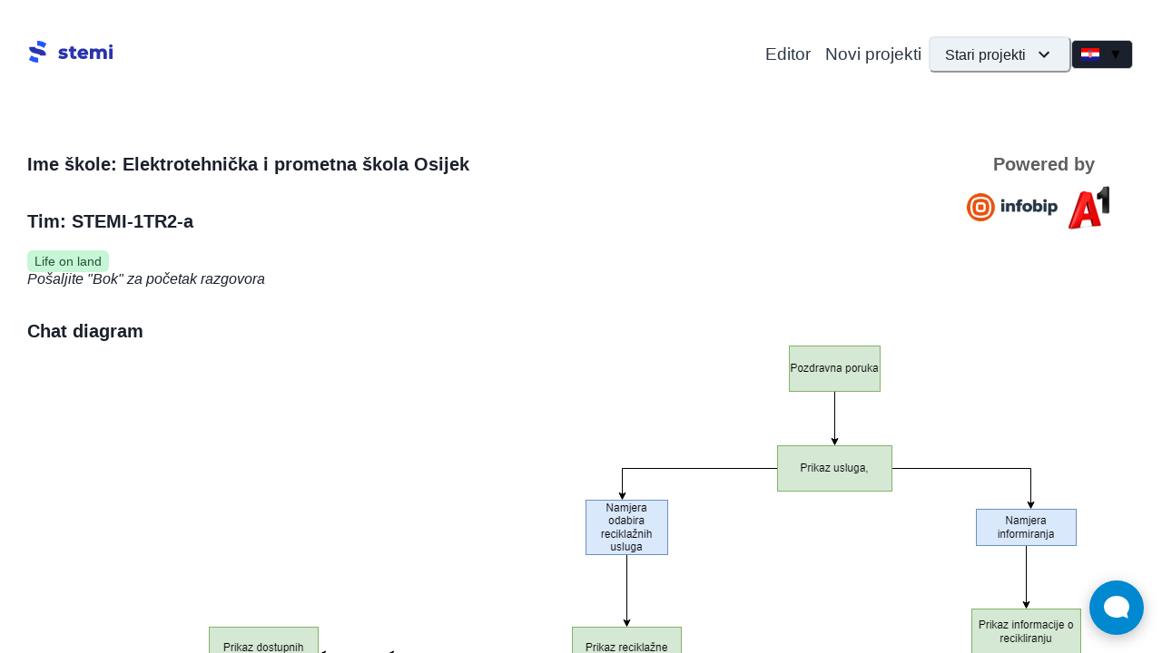

--- FILE ---
content_type: text/html; charset=utf-8
request_url: https://chatbot.stemi.education/hr/chat/cl4a3viqn288414hfxzvgqh0bsw
body_size: 18651
content:
<!DOCTYPE html><html lang="hr"><head><meta charSet="utf-8"/><title>STEMI-1TR2-a | AI Chatbot | STEMI</title><link rel="icon" href="/images/favicon.ico"/><meta name="viewport" content="initial-scale=1.0, width=device-width"/><meta name="title" content="STEMI-1TR2-a | AI Chatbot | STEMI"/><meta name="description"/><meta property="og:type" content="website"/><meta property="og:url" content="https://chatbot.stemi.education/showcase"/><meta property="og:title" content="STEMI-1TR2-a | AI Chatbot | STEMI"/><meta property="og:description"/><meta property="og:image" content="https://chatbot.stemi.education/images/showcase-chatbot.png"/><meta property="twitter:card" content="summary_large_image"/><meta property="twitter:url" content="https://chatbot.stemi.education/showcase"/><meta property="twitter:title" content="STEMI-1TR2-a | AI Chatbot | STEMI"/><meta property="twitter:description"/><meta property="twitter:image" content="https://chatbot.stemi.education/images/showcase-chatbot.png"/><script>localStorage.clear();</script><script id="infobip-script">
(function(I,n,f,o,b,i,p){
I[b]=I[b]||function(){(I[b].q=I[b].q||[]).push(arguments)};
I[b].t=1*new Date();i=n.createElement(f);i.async=1;i.src=o;
p=n.getElementsByTagName(f)[0];p.parentNode.insertBefore(i,p)})
(window,document,'script','https://livechat.infobip.com/widget.js','liveChat');
liveChat('init', '9ab66480-f4b4-4547-8a12-f2891b47906f');</script><meta name="next-head-count" content="18"/><link rel="shortcut icon" type="image/x-icon" href="/images/favicon.ico"/><link rel="preload" href="/_next/static/css/11c7cd10abbb22f1.css" as="style"/><link rel="stylesheet" href="/_next/static/css/11c7cd10abbb22f1.css" data-n-g=""/><noscript data-n-css=""></noscript><script defer="" nomodule="" src="/_next/static/chunks/polyfills-c67a75d1b6f99dc8.js"></script><script src="/_next/static/chunks/webpack-67491cb09899a41d.js" defer=""></script><script src="/_next/static/chunks/framework-b78bc773b89d3272.js" defer=""></script><script src="/_next/static/chunks/main-621ee65f0d626840.js" defer=""></script><script src="/_next/static/chunks/pages/_app-01990224a2c9d471.js" defer=""></script><script src="/_next/static/chunks/7482-d3b1149103418bd3.js" defer=""></script><script src="/_next/static/chunks/7485-9626838a446528aa.js" defer=""></script><script src="/_next/static/chunks/9091-a2e4be7aec379f58.js" defer=""></script><script src="/_next/static/chunks/4495-a53eec352ef15352.js" defer=""></script><script src="/_next/static/chunks/pages/chat/%5BprojectId%5D-8eac4f0f6242ccb4.js" defer=""></script><script src="/_next/static/5mhnnKDVG8P0MZnQjJ0Nb/_buildManifest.js" defer=""></script><script src="/_next/static/5mhnnKDVG8P0MZnQjJ0Nb/_ssgManifest.js" defer=""></script></head><body style="background-color:#E6E6E6"><div id="__next"><style data-emotion="css-global 1haztja">:host,:root,[data-theme]{--chakra-ring-inset:var(--chakra-empty,/*!*/ /*!*/);--chakra-ring-offset-width:0px;--chakra-ring-offset-color:#fff;--chakra-ring-color:rgba(66, 153, 225, 0.6);--chakra-ring-offset-shadow:0 0 #0000;--chakra-ring-shadow:0 0 #0000;--chakra-space-x-reverse:0;--chakra-space-y-reverse:0;--chakra-colors-transparent:transparent;--chakra-colors-current:currentColor;--chakra-colors-black:#000000;--chakra-colors-white:#FFFFFF;--chakra-colors-whiteAlpha-50:rgba(255, 255, 255, 0.04);--chakra-colors-whiteAlpha-100:rgba(255, 255, 255, 0.06);--chakra-colors-whiteAlpha-200:rgba(255, 255, 255, 0.08);--chakra-colors-whiteAlpha-300:rgba(255, 255, 255, 0.16);--chakra-colors-whiteAlpha-400:rgba(255, 255, 255, 0.24);--chakra-colors-whiteAlpha-500:rgba(255, 255, 255, 0.36);--chakra-colors-whiteAlpha-600:rgba(255, 255, 255, 0.48);--chakra-colors-whiteAlpha-700:rgba(255, 255, 255, 0.64);--chakra-colors-whiteAlpha-800:rgba(255, 255, 255, 0.80);--chakra-colors-whiteAlpha-900:rgba(255, 255, 255, 0.92);--chakra-colors-blackAlpha-50:rgba(0, 0, 0, 0.04);--chakra-colors-blackAlpha-100:rgba(0, 0, 0, 0.06);--chakra-colors-blackAlpha-200:rgba(0, 0, 0, 0.08);--chakra-colors-blackAlpha-300:rgba(0, 0, 0, 0.16);--chakra-colors-blackAlpha-400:rgba(0, 0, 0, 0.24);--chakra-colors-blackAlpha-500:rgba(0, 0, 0, 0.36);--chakra-colors-blackAlpha-600:rgba(0, 0, 0, 0.48);--chakra-colors-blackAlpha-700:rgba(0, 0, 0, 0.64);--chakra-colors-blackAlpha-800:rgba(0, 0, 0, 0.80);--chakra-colors-blackAlpha-900:rgba(0, 0, 0, 0.92);--chakra-colors-gray-50:#F7FAFC;--chakra-colors-gray-100:#EDF2F7;--chakra-colors-gray-200:#E2E8F0;--chakra-colors-gray-300:#CBD5E0;--chakra-colors-gray-400:#A0AEC0;--chakra-colors-gray-500:#718096;--chakra-colors-gray-600:#4A5568;--chakra-colors-gray-700:#2D3748;--chakra-colors-gray-800:#1A202C;--chakra-colors-gray-900:#171923;--chakra-colors-red-50:#FFF5F5;--chakra-colors-red-100:#FED7D7;--chakra-colors-red-200:#FEB2B2;--chakra-colors-red-300:#FC8181;--chakra-colors-red-400:#F56565;--chakra-colors-red-500:#E53E3E;--chakra-colors-red-600:#C53030;--chakra-colors-red-700:#9B2C2C;--chakra-colors-red-800:#822727;--chakra-colors-red-900:#63171B;--chakra-colors-orange-50:#FFFAF0;--chakra-colors-orange-100:#FEEBC8;--chakra-colors-orange-200:#FBD38D;--chakra-colors-orange-300:#F6AD55;--chakra-colors-orange-400:#ED8936;--chakra-colors-orange-500:#DD6B20;--chakra-colors-orange-600:#C05621;--chakra-colors-orange-700:#9C4221;--chakra-colors-orange-800:#7B341E;--chakra-colors-orange-900:#652B19;--chakra-colors-yellow-50:#FFFFF0;--chakra-colors-yellow-100:#FEFCBF;--chakra-colors-yellow-200:#FAF089;--chakra-colors-yellow-300:#F6E05E;--chakra-colors-yellow-400:#ECC94B;--chakra-colors-yellow-500:#D69E2E;--chakra-colors-yellow-600:#B7791F;--chakra-colors-yellow-700:#975A16;--chakra-colors-yellow-800:#744210;--chakra-colors-yellow-900:#5F370E;--chakra-colors-green-50:#F0FFF4;--chakra-colors-green-100:#C6F6D5;--chakra-colors-green-200:#9AE6B4;--chakra-colors-green-300:#68D391;--chakra-colors-green-400:#48BB78;--chakra-colors-green-500:#38A169;--chakra-colors-green-600:#2F855A;--chakra-colors-green-700:#276749;--chakra-colors-green-800:#22543D;--chakra-colors-green-900:#1C4532;--chakra-colors-teal-50:#E6FFFA;--chakra-colors-teal-100:#B2F5EA;--chakra-colors-teal-200:#81E6D9;--chakra-colors-teal-300:#4FD1C5;--chakra-colors-teal-400:#38B2AC;--chakra-colors-teal-500:#319795;--chakra-colors-teal-600:#2C7A7B;--chakra-colors-teal-700:#285E61;--chakra-colors-teal-800:#234E52;--chakra-colors-teal-900:#1D4044;--chakra-colors-blue-50:#ebf8ff;--chakra-colors-blue-100:#bee3f8;--chakra-colors-blue-200:#90cdf4;--chakra-colors-blue-300:#63b3ed;--chakra-colors-blue-400:#4299e1;--chakra-colors-blue-500:#3182ce;--chakra-colors-blue-600:#2b6cb0;--chakra-colors-blue-700:#2c5282;--chakra-colors-blue-800:#2a4365;--chakra-colors-blue-900:#1A365D;--chakra-colors-cyan-50:#EDFDFD;--chakra-colors-cyan-100:#C4F1F9;--chakra-colors-cyan-200:#9DECF9;--chakra-colors-cyan-300:#76E4F7;--chakra-colors-cyan-400:#0BC5EA;--chakra-colors-cyan-500:#00B5D8;--chakra-colors-cyan-600:#00A3C4;--chakra-colors-cyan-700:#0987A0;--chakra-colors-cyan-800:#086F83;--chakra-colors-cyan-900:#065666;--chakra-colors-purple-50:#FAF5FF;--chakra-colors-purple-100:#E9D8FD;--chakra-colors-purple-200:#D6BCFA;--chakra-colors-purple-300:#B794F4;--chakra-colors-purple-400:#9F7AEA;--chakra-colors-purple-500:#805AD5;--chakra-colors-purple-600:#6B46C1;--chakra-colors-purple-700:#553C9A;--chakra-colors-purple-800:#44337A;--chakra-colors-purple-900:#322659;--chakra-colors-pink-50:#FFF5F7;--chakra-colors-pink-100:#FED7E2;--chakra-colors-pink-200:#FBB6CE;--chakra-colors-pink-300:#F687B3;--chakra-colors-pink-400:#ED64A6;--chakra-colors-pink-500:#D53F8C;--chakra-colors-pink-600:#B83280;--chakra-colors-pink-700:#97266D;--chakra-colors-pink-800:#702459;--chakra-colors-pink-900:#521B41;--chakra-colors-linkedin-50:#E8F4F9;--chakra-colors-linkedin-100:#CFEDFB;--chakra-colors-linkedin-200:#9BDAF3;--chakra-colors-linkedin-300:#68C7EC;--chakra-colors-linkedin-400:#34B3E4;--chakra-colors-linkedin-500:#00A0DC;--chakra-colors-linkedin-600:#008CC9;--chakra-colors-linkedin-700:#0077B5;--chakra-colors-linkedin-800:#005E93;--chakra-colors-linkedin-900:#004471;--chakra-colors-facebook-50:#E8F4F9;--chakra-colors-facebook-100:#D9DEE9;--chakra-colors-facebook-200:#B7C2DA;--chakra-colors-facebook-300:#6482C0;--chakra-colors-facebook-400:#4267B2;--chakra-colors-facebook-500:#385898;--chakra-colors-facebook-600:#314E89;--chakra-colors-facebook-700:#29487D;--chakra-colors-facebook-800:#223B67;--chakra-colors-facebook-900:#1E355B;--chakra-colors-messenger-50:#D0E6FF;--chakra-colors-messenger-100:#B9DAFF;--chakra-colors-messenger-200:#A2CDFF;--chakra-colors-messenger-300:#7AB8FF;--chakra-colors-messenger-400:#2E90FF;--chakra-colors-messenger-500:#0078FF;--chakra-colors-messenger-600:#0063D1;--chakra-colors-messenger-700:#0052AC;--chakra-colors-messenger-800:#003C7E;--chakra-colors-messenger-900:#002C5C;--chakra-colors-whatsapp-50:#dffeec;--chakra-colors-whatsapp-100:#b9f5d0;--chakra-colors-whatsapp-200:#90edb3;--chakra-colors-whatsapp-300:#65e495;--chakra-colors-whatsapp-400:#3cdd78;--chakra-colors-whatsapp-500:#22c35e;--chakra-colors-whatsapp-600:#179848;--chakra-colors-whatsapp-700:#0c6c33;--chakra-colors-whatsapp-800:#01421c;--chakra-colors-whatsapp-900:#001803;--chakra-colors-twitter-50:#E5F4FD;--chakra-colors-twitter-100:#C8E9FB;--chakra-colors-twitter-200:#A8DCFA;--chakra-colors-twitter-300:#83CDF7;--chakra-colors-twitter-400:#57BBF5;--chakra-colors-twitter-500:#1DA1F2;--chakra-colors-twitter-600:#1A94DA;--chakra-colors-twitter-700:#1681BF;--chakra-colors-twitter-800:#136B9E;--chakra-colors-twitter-900:#0D4D71;--chakra-colors-telegram-50:#E3F2F9;--chakra-colors-telegram-100:#C5E4F3;--chakra-colors-telegram-200:#A2D4EC;--chakra-colors-telegram-300:#7AC1E4;--chakra-colors-telegram-400:#47A9DA;--chakra-colors-telegram-500:#0088CC;--chakra-colors-telegram-600:#007AB8;--chakra-colors-telegram-700:#006BA1;--chakra-colors-telegram-800:#005885;--chakra-colors-telegram-900:#003F5E;--chakra-colors-background:#E6E6E6;--chakra-colors-background2:#1E1E1E;--chakra-colors-itemBackground:#CCC;--chakra-colors-primary:#0465AC;--chakra-colors-primaryLighter:#0465ACDD;--chakra-colors-primaryLighterNoA:#2579b7;--chakra-colors-secondary:#FF6230;--chakra-colors-secondaryLighter:#FF6230DD;--chakra-colors-danger:#FF0000;--chakra-colors-warning:#f19200;--chakra-borders-none:0;--chakra-borders-1px:1px solid;--chakra-borders-2px:2px solid;--chakra-borders-4px:4px solid;--chakra-borders-8px:8px solid;--chakra-fonts-heading:-apple-system,BlinkMacSystemFont,"Segoe UI",Helvetica,Arial,sans-serif,"Apple Color Emoji","Segoe UI Emoji","Segoe UI Symbol";--chakra-fonts-body:-apple-system,BlinkMacSystemFont,"Segoe UI",Helvetica,Arial,sans-serif,"Apple Color Emoji","Segoe UI Emoji","Segoe UI Symbol";--chakra-fonts-mono:SFMono-Regular,Menlo,Monaco,Consolas,"Liberation Mono","Courier New",monospace;--chakra-fontSizes-3xs:0.45rem;--chakra-fontSizes-2xs:0.625rem;--chakra-fontSizes-xs:0.75rem;--chakra-fontSizes-sm:0.875rem;--chakra-fontSizes-md:1rem;--chakra-fontSizes-lg:1.125rem;--chakra-fontSizes-xl:1.25rem;--chakra-fontSizes-2xl:1.5rem;--chakra-fontSizes-3xl:1.875rem;--chakra-fontSizes-4xl:2.25rem;--chakra-fontSizes-5xl:3rem;--chakra-fontSizes-6xl:3.75rem;--chakra-fontSizes-7xl:4.5rem;--chakra-fontSizes-8xl:6rem;--chakra-fontSizes-9xl:8rem;--chakra-fontWeights-hairline:100;--chakra-fontWeights-thin:200;--chakra-fontWeights-light:300;--chakra-fontWeights-normal:400;--chakra-fontWeights-medium:500;--chakra-fontWeights-semibold:600;--chakra-fontWeights-bold:700;--chakra-fontWeights-extrabold:800;--chakra-fontWeights-black:900;--chakra-letterSpacings-tighter:-0.05em;--chakra-letterSpacings-tight:-0.025em;--chakra-letterSpacings-normal:0;--chakra-letterSpacings-wide:0.025em;--chakra-letterSpacings-wider:0.05em;--chakra-letterSpacings-widest:0.1em;--chakra-lineHeights-3:.75rem;--chakra-lineHeights-4:1rem;--chakra-lineHeights-5:1.25rem;--chakra-lineHeights-6:1.5rem;--chakra-lineHeights-7:1.75rem;--chakra-lineHeights-8:2rem;--chakra-lineHeights-9:2.25rem;--chakra-lineHeights-10:2.5rem;--chakra-lineHeights-normal:normal;--chakra-lineHeights-none:1;--chakra-lineHeights-shorter:1.25;--chakra-lineHeights-short:1.375;--chakra-lineHeights-base:1.5;--chakra-lineHeights-tall:1.625;--chakra-lineHeights-taller:2;--chakra-radii-none:0;--chakra-radii-sm:0.125rem;--chakra-radii-base:0.25rem;--chakra-radii-md:0.375rem;--chakra-radii-lg:0.5rem;--chakra-radii-xl:0.75rem;--chakra-radii-2xl:1rem;--chakra-radii-3xl:1.5rem;--chakra-radii-full:9999px;--chakra-space-1:0.25rem;--chakra-space-2:0.5rem;--chakra-space-3:0.75rem;--chakra-space-4:1rem;--chakra-space-5:1.25rem;--chakra-space-6:1.5rem;--chakra-space-7:1.75rem;--chakra-space-8:2rem;--chakra-space-9:2.25rem;--chakra-space-10:2.5rem;--chakra-space-12:3rem;--chakra-space-14:3.5rem;--chakra-space-16:4rem;--chakra-space-20:5rem;--chakra-space-24:6rem;--chakra-space-28:7rem;--chakra-space-32:8rem;--chakra-space-36:9rem;--chakra-space-40:10rem;--chakra-space-44:11rem;--chakra-space-48:12rem;--chakra-space-52:13rem;--chakra-space-56:14rem;--chakra-space-60:15rem;--chakra-space-64:16rem;--chakra-space-72:18rem;--chakra-space-80:20rem;--chakra-space-96:24rem;--chakra-space-px:1px;--chakra-space-0-5:0.125rem;--chakra-space-1-5:0.375rem;--chakra-space-2-5:0.625rem;--chakra-space-3-5:0.875rem;--chakra-shadows-xs:0 0 0 1px rgba(0, 0, 0, 0.05);--chakra-shadows-sm:0 1px 2px 0 rgba(0, 0, 0, 0.05);--chakra-shadows-base:0 1px 3px 0 rgba(0, 0, 0, 0.1),0 1px 2px 0 rgba(0, 0, 0, 0.06);--chakra-shadows-md:0 4px 6px -1px rgba(0, 0, 0, 0.1),0 2px 4px -1px rgba(0, 0, 0, 0.06);--chakra-shadows-lg:0 10px 15px -3px rgba(0, 0, 0, 0.1),0 4px 6px -2px rgba(0, 0, 0, 0.05);--chakra-shadows-xl:0 20px 25px -5px rgba(0, 0, 0, 0.1),0 10px 10px -5px rgba(0, 0, 0, 0.04);--chakra-shadows-2xl:0 25px 50px -12px rgba(0, 0, 0, 0.25);--chakra-shadows-outline:0 0 0 3px rgba(66, 153, 225, 0.6);--chakra-shadows-inner:inset 0 2px 4px 0 rgba(0,0,0,0.06);--chakra-shadows-none:none;--chakra-shadows-dark-lg:rgba(0, 0, 0, 0.1) 0px 0px 0px 1px,rgba(0, 0, 0, 0.2) 0px 5px 10px,rgba(0, 0, 0, 0.4) 0px 15px 40px;--chakra-sizes-1:0.25rem;--chakra-sizes-2:0.5rem;--chakra-sizes-3:0.75rem;--chakra-sizes-4:1rem;--chakra-sizes-5:1.25rem;--chakra-sizes-6:1.5rem;--chakra-sizes-7:1.75rem;--chakra-sizes-8:2rem;--chakra-sizes-9:2.25rem;--chakra-sizes-10:2.5rem;--chakra-sizes-12:3rem;--chakra-sizes-14:3.5rem;--chakra-sizes-16:4rem;--chakra-sizes-20:5rem;--chakra-sizes-24:6rem;--chakra-sizes-28:7rem;--chakra-sizes-32:8rem;--chakra-sizes-36:9rem;--chakra-sizes-40:10rem;--chakra-sizes-44:11rem;--chakra-sizes-48:12rem;--chakra-sizes-52:13rem;--chakra-sizes-56:14rem;--chakra-sizes-60:15rem;--chakra-sizes-64:16rem;--chakra-sizes-72:18rem;--chakra-sizes-80:20rem;--chakra-sizes-96:24rem;--chakra-sizes-px:1px;--chakra-sizes-0-5:0.125rem;--chakra-sizes-1-5:0.375rem;--chakra-sizes-2-5:0.625rem;--chakra-sizes-3-5:0.875rem;--chakra-sizes-max:max-content;--chakra-sizes-min:min-content;--chakra-sizes-full:100%;--chakra-sizes-3xs:14rem;--chakra-sizes-2xs:16rem;--chakra-sizes-xs:20rem;--chakra-sizes-sm:24rem;--chakra-sizes-md:28rem;--chakra-sizes-lg:32rem;--chakra-sizes-xl:36rem;--chakra-sizes-2xl:42rem;--chakra-sizes-3xl:48rem;--chakra-sizes-4xl:56rem;--chakra-sizes-5xl:64rem;--chakra-sizes-6xl:72rem;--chakra-sizes-7xl:80rem;--chakra-sizes-8xl:90rem;--chakra-sizes-prose:60ch;--chakra-sizes-container-sm:640px;--chakra-sizes-container-md:768px;--chakra-sizes-container-lg:1024px;--chakra-sizes-container-xl:1280px;--chakra-zIndices-hide:-1;--chakra-zIndices-auto:auto;--chakra-zIndices-base:0;--chakra-zIndices-docked:10;--chakra-zIndices-dropdown:1000;--chakra-zIndices-sticky:1100;--chakra-zIndices-banner:1200;--chakra-zIndices-overlay:1300;--chakra-zIndices-modal:1400;--chakra-zIndices-popover:1500;--chakra-zIndices-skipLink:1600;--chakra-zIndices-toast:1700;--chakra-zIndices-tooltip:1800;--chakra-transition-property-common:background-color,border-color,color,fill,stroke,opacity,box-shadow,transform;--chakra-transition-property-colors:background-color,border-color,color,fill,stroke;--chakra-transition-property-dimensions:width,height;--chakra-transition-property-position:left,right,top,bottom;--chakra-transition-property-background:background-color,background-image,background-position;--chakra-transition-easing-ease-in:cubic-bezier(0.4, 0, 1, 1);--chakra-transition-easing-ease-out:cubic-bezier(0, 0, 0.2, 1);--chakra-transition-easing-ease-in-out:cubic-bezier(0.4, 0, 0.2, 1);--chakra-transition-duration-ultra-fast:50ms;--chakra-transition-duration-faster:100ms;--chakra-transition-duration-fast:150ms;--chakra-transition-duration-normal:200ms;--chakra-transition-duration-slow:300ms;--chakra-transition-duration-slower:400ms;--chakra-transition-duration-ultra-slow:500ms;--chakra-blur-none:0;--chakra-blur-sm:4px;--chakra-blur-base:8px;--chakra-blur-md:12px;--chakra-blur-lg:16px;--chakra-blur-xl:24px;--chakra-blur-2xl:40px;--chakra-blur-3xl:64px;--chakra-breakpoints-base:0em;--chakra-breakpoints-sm:30em;--chakra-breakpoints-md:48em;--chakra-breakpoints-lg:62em;--chakra-breakpoints-xl:80em;--chakra-breakpoints-2xl:96em;}.chakra-ui-light :host:not([data-theme]),.chakra-ui-light :root:not([data-theme]),.chakra-ui-light [data-theme]:not([data-theme]),[data-theme=light] :host:not([data-theme]),[data-theme=light] :root:not([data-theme]),[data-theme=light] [data-theme]:not([data-theme]),:host[data-theme=light],:root[data-theme=light],[data-theme][data-theme=light]{--chakra-colors-chakra-body-text:var(--chakra-colors-gray-800);--chakra-colors-chakra-body-bg:var(--chakra-colors-white);--chakra-colors-chakra-border-color:var(--chakra-colors-gray-200);--chakra-colors-chakra-inverse-text:var(--chakra-colors-white);--chakra-colors-chakra-subtle-bg:var(--chakra-colors-gray-100);--chakra-colors-chakra-subtle-text:var(--chakra-colors-gray-600);--chakra-colors-chakra-placeholder-color:var(--chakra-colors-gray-500);}.chakra-ui-dark :host:not([data-theme]),.chakra-ui-dark :root:not([data-theme]),.chakra-ui-dark [data-theme]:not([data-theme]),[data-theme=dark] :host:not([data-theme]),[data-theme=dark] :root:not([data-theme]),[data-theme=dark] [data-theme]:not([data-theme]),:host[data-theme=dark],:root[data-theme=dark],[data-theme][data-theme=dark]{--chakra-colors-chakra-body-text:var(--chakra-colors-whiteAlpha-900);--chakra-colors-chakra-body-bg:var(--chakra-colors-gray-800);--chakra-colors-chakra-border-color:var(--chakra-colors-whiteAlpha-300);--chakra-colors-chakra-inverse-text:var(--chakra-colors-gray-800);--chakra-colors-chakra-subtle-bg:var(--chakra-colors-gray-700);--chakra-colors-chakra-subtle-text:var(--chakra-colors-gray-400);--chakra-colors-chakra-placeholder-color:var(--chakra-colors-whiteAlpha-400);}</style><style data-emotion="css-global fubdgu">html{line-height:1.5;-webkit-text-size-adjust:100%;font-family:system-ui,sans-serif;-webkit-font-smoothing:antialiased;text-rendering:optimizeLegibility;-moz-osx-font-smoothing:grayscale;touch-action:manipulation;}body{position:relative;min-height:100%;margin:0;font-feature-settings:"kern";}:where(*, *::before, *::after){border-width:0;border-style:solid;box-sizing:border-box;word-wrap:break-word;}main{display:block;}hr{border-top-width:1px;box-sizing:content-box;height:0;overflow:visible;}:where(pre, code, kbd,samp){font-family:SFMono-Regular,Menlo,Monaco,Consolas,monospace;font-size:1em;}a{background-color:transparent;color:inherit;-webkit-text-decoration:inherit;text-decoration:inherit;}abbr[title]{border-bottom:none;-webkit-text-decoration:underline;text-decoration:underline;-webkit-text-decoration:underline dotted;-webkit-text-decoration:underline dotted;text-decoration:underline dotted;}:where(b, strong){font-weight:bold;}small{font-size:80%;}:where(sub,sup){font-size:75%;line-height:0;position:relative;vertical-align:baseline;}sub{bottom:-0.25em;}sup{top:-0.5em;}img{border-style:none;}:where(button, input, optgroup, select, textarea){font-family:inherit;font-size:100%;line-height:1.15;margin:0;}:where(button, input){overflow:visible;}:where(button, select){text-transform:none;}:where(
          button::-moz-focus-inner,
          [type="button"]::-moz-focus-inner,
          [type="reset"]::-moz-focus-inner,
          [type="submit"]::-moz-focus-inner
        ){border-style:none;padding:0;}fieldset{padding:0.35em 0.75em 0.625em;}legend{box-sizing:border-box;color:inherit;display:table;max-width:100%;padding:0;white-space:normal;}progress{vertical-align:baseline;}textarea{overflow:auto;}:where([type="checkbox"], [type="radio"]){box-sizing:border-box;padding:0;}input[type="number"]::-webkit-inner-spin-button,input[type="number"]::-webkit-outer-spin-button{-webkit-appearance:none!important;}input[type="number"]{-moz-appearance:textfield;}input[type="search"]{-webkit-appearance:textfield;outline-offset:-2px;}input[type="search"]::-webkit-search-decoration{-webkit-appearance:none!important;}::-webkit-file-upload-button{-webkit-appearance:button;font:inherit;}details{display:block;}summary{display:-webkit-box;display:-webkit-list-item;display:-ms-list-itembox;display:list-item;}template{display:none;}[hidden]{display:none!important;}:where(
          blockquote,
          dl,
          dd,
          h1,
          h2,
          h3,
          h4,
          h5,
          h6,
          hr,
          figure,
          p,
          pre
        ){margin:0;}button{background:transparent;padding:0;}fieldset{margin:0;padding:0;}:where(ol, ul){margin:0;padding:0;}textarea{resize:vertical;}:where(button, [role="button"]){cursor:pointer;}button::-moz-focus-inner{border:0!important;}table{border-collapse:collapse;}:where(h1, h2, h3, h4, h5, h6){font-size:inherit;font-weight:inherit;}:where(button, input, optgroup, select, textarea){padding:0;line-height:inherit;color:inherit;}:where(img, svg, video, canvas, audio, iframe, embed, object){display:block;}:where(img, video){max-width:100%;height:auto;}[data-js-focus-visible] :focus:not([data-focus-visible-added]):not(
          [data-focus-visible-disabled]
        ){outline:none;box-shadow:none;}select::-ms-expand{display:none;}:root,:host{--chakra-vh:100vh;}@supports (height: -webkit-fill-available){:root,:host{--chakra-vh:-webkit-fill-available;}}@supports (height: -moz-fill-available){:root,:host{--chakra-vh:-moz-fill-available;}}@supports (height: 100dvh){:root,:host{--chakra-vh:100dvh;}}</style><style data-emotion="css-global 1iak4ix">body{font-family:var(--chakra-fonts-body);color:var(--chakra-colors-chakra-body-text);background:var(--chakra-colors-chakra-body-bg);transition-property:background-color;transition-duration:var(--chakra-transition-duration-normal);line-height:var(--chakra-lineHeights-base);}*::-webkit-input-placeholder{color:var(--chakra-colors-chakra-placeholder-color);}*::-moz-placeholder{color:var(--chakra-colors-chakra-placeholder-color);}*:-ms-input-placeholder{color:var(--chakra-colors-chakra-placeholder-color);}*::placeholder{color:var(--chakra-colors-chakra-placeholder-color);}*,*::before,::after{border-color:var(--chakra-colors-chakra-border-color);}.infoRender *{color:var(--chakra-colors-black)!important;background:var(--chakra-colors-white)!important;}</style><style data-emotion="css 1qoi0zb">.css-1qoi0zb{background:var(--chakra-colors-white);max-height:100vh;min-height:100vh;display:-webkit-box;display:-webkit-flex;display:-ms-flexbox;display:flex;-webkit-flex-direction:column;-ms-flex-direction:column;flex-direction:column;}</style><div data-theme="light" class="css-1qoi0zb"><style data-emotion="css 63c7vx">.css-63c7vx{background-color:var(--chakra-colors-white);-webkit-padding-start:var(--chakra-space-8);padding-inline-start:var(--chakra-space-8);-webkit-padding-end:var(--chakra-space-8);padding-inline-end:var(--chakra-space-8);padding-top:var(--chakra-space-4);padding-bottom:var(--chakra-space-4);height:88px;-webkit-align-items:center;-webkit-box-align:center;-ms-flex-align:center;align-items:center;-webkit-box-pack:center;-ms-flex-pack:center;-webkit-justify-content:center;justify-content:center;z-index:2;}</style><div data-theme="light" class="css-63c7vx"><style data-emotion="css 1s78ehj">.css-1s78ehj{display:-webkit-box;display:-webkit-flex;display:-ms-flexbox;display:flex;height:100%;width:100%;-webkit-align-items:center;-webkit-box-align:center;-ms-flex-align:center;align-items:center;-webkit-box-pack:justify;-webkit-justify-content:space-between;justify-content:space-between;}</style><div data-theme="light" class="css-1s78ehj"><style data-emotion="css lz9cst">.css-lz9cst{display:-webkit-box;display:-webkit-flex;display:-ms-flexbox;display:flex;-webkit-flex-direction:row;-ms-flex-direction:row;flex-direction:row;width:100%;height:100%;-webkit-box-pack:justify;-webkit-justify-content:space-between;justify-content:space-between;-webkit-align-items:center;-webkit-box-align:center;-ms-flex-align:center;align-items:center;}</style><div data-theme="light" class="css-lz9cst"><style data-emotion="css spn4bz">.css-spn4bz{transition-property:var(--chakra-transition-property-common);transition-duration:var(--chakra-transition-duration-fast);transition-timing-function:var(--chakra-transition-easing-ease-out);cursor:pointer;-webkit-text-decoration:none;text-decoration:none;outline:2px solid transparent;outline-offset:2px;color:inherit;}.css-spn4bz:hover,.css-spn4bz[data-hover]{-webkit-text-decoration:underline;text-decoration:underline;}.css-spn4bz:focus-visible,.css-spn4bz[data-focus-visible]{box-shadow:var(--chakra-shadows-outline);}</style><a data-theme="light" class="chakra-link css-spn4bz" href="/hr/showcase"><svg width="92" height="24" fill="none" xmlns="http://www.w3.org/2000/svg"><path fill="#2934ac" d="M81 8.42c-1.52 0-2.89.56-3.83 1.54-.8-1-2.04-1.54-3.53-1.54-1.17 0-2.22.33-3.02.95v-.46a.33.33 0 0 0-.33-.33h-2.95a.33.33 0 0 0-.34.33v10.64c0 .18.15.33.33.33h3.1a.33.33 0 0 0 .33-.33v-5.34c0-1.59.71-2.46 2-2.46 1.52 0 1.7 1.24 1.7 2.18v5.62c0 .18.15.33.33.33h3.1a.33.33 0 0 0 .33-.33v-5.34c0-1.59.72-2.46 2.03-2.46 1.12 0 1.69.73 1.69 2.18v5.62c0 .18.15.33.33.33h3.1a.33.33 0 0 0 .32-.33v-6.1c0-1.64-.44-2.92-1.32-3.8A4.65 4.65 0 0 0 81 8.43Zm-42.82 4.4c-1-.16-1.96-.3-1.96-.75 0-.4.64-.66 1.66-.66 1.06 0 2.01.25 2.9.75a.33.33 0 0 0 .47-.14l1.03-2.2a.33.33 0 0 0-.13-.42 9.02 9.02 0 0 0-4.28-.98c-3.2 0-5.27 1.48-5.27 3.77 0 2.88 2.63 3.26 4.55 3.54.98.14 1.9.28 1.9.67 0 .43-.55.64-1.63.64a6.98 6.98 0 0 1-3.53-.97.33.33 0 0 0-.27-.04.34.34 0 0 0-.21.18l-1.03 2.21a.33.33 0 0 0 .12.42 9.64 9.64 0 0 0 4.8 1.2c3.26 0 5.36-1.46 5.36-3.71 0-2.82-2.58-3.22-4.48-3.51zm13.6 3.92a.33.33 0 0 0-.51-.14c-.27.2-.66.32-1.05.32-.66 0-1-.36-1-1.07v-4h2.33a.33.33 0 0 0 .33-.33V9.15a.33.33 0 0 0-.33-.33h-2.33V6.56a.33.33 0 0 0-.33-.33h-3.1a.33.33 0 0 0-.32.33v2.27h-1.32a.33.33 0 0 0-.33.33v2.37c0 .18.15.33.33.33h1.32v4.04c0 1.34.38 2.38 1.15 3.1.74.7 1.8 1.05 3.16 1.05a4.7 4.7 0 0 0 2.71-.74.33.33 0 0 0 .12-.38l-.83-2.18ZM91.61 8.6h-3.09a.33.33 0 0 0-.33.33v10.64c0 .18.15.33.33.33h3.1a.33.33 0 0 0 .33-.33V8.92a.33.33 0 0 0-.34-.33Zm-32.1-.17a5.62 5.62 0 0 0-.17 0c-1.66 0-3.18.59-4.29 1.65a5.7 5.7 0 0 0-1.73 4.17c0 3.42 2.64 5.8 6.42 5.8 2.02 0 3.58-.6 4.65-1.83a.33.33 0 0 0 0-.44L62.74 16a.33.33 0 0 0-.47-.02c-.7.66-1.42.94-2.45.94-1.27 0-2.2-.54-2.6-1.47h7.62a.33.33 0 0 0 .33-.3l.02-.24c.02-.22.04-.44.04-.62a5.62 5.62 0 0 0-5.73-5.86Zm-.15 3c1.09 0 1.9.59 2.2 1.56h-4.42c.3-.99 1.1-1.56 2.22-1.56zm30.71-3.95c1.12 0 1.93-.76 1.93-1.8 0-1-.81-1.71-1.93-1.71-1.12 0-1.93.74-1.93 1.76 0 1.01.8 1.75 1.93 1.75zm-71.47 8.4v-.05a.84.84 0 0 0 .02-.14c0-5-4.7-6.03-8.12-6.77-2.04-.45-3.8-.83-3.8-1.83a.33.33 0 0 0-.33-.34H.5a.33.33 0 0 0-.33.32v.1a.66.66 0 0 0-.03.21c0 5.02 4.67 6.07 8.07 6.84 1.95.44 3.63.83 3.83 1.72.04.15.17.26.32.26h5.9a.33.33 0 0 0 .33-.32z"></path><path fill="#2256ff" d="M9.07 5.29a.32.32 0 0 0 .24.09 7.61 7.61 0 0 1 1.34.05c1.82.22 3.68 1 5.52 2.3.06.04.12.06.18.06a.33.33 0 0 0 .3-.17l2.39-4.22a.33.33 0 0 0-.1-.43 16.3 16.3 0 0 0-7.6-2.85C10.68.04 10.01 0 9.29 0a.33.33 0 0 0-.23.1.33.33 0 0 0-.1.23v4.72a.32.32 0 0 0 .1.24zM10 18.7a.32.32 0 0 0-.24-.08 7.61 7.61 0 0 1-1.33-.05 12.3 12.3 0 0 1-5.53-2.3.32.32 0 0 0-.18-.07.33.33 0 0 0-.3.17L.04 20.6a.33.33 0 0 0 .1.43 16.3 16.3 0 0 0 7.61 2.85c.65.08 1.32.12 2.04.12a.33.33 0 0 0 .23-.1.33.33 0 0 0 .1-.23v-4.72a.33.33 0 0 0-.1-.24z"></path></svg></a><style data-emotion="css 1y6oau7">.css-1y6oau7{display:none;-webkit-align-items:center;-webkit-box-align:center;-ms-flex-align:center;align-items:center;-webkit-flex-direction:row;-ms-flex-direction:row;flex-direction:row;gap:var(--chakra-space-4);}@media screen and (min-width: 48em){.css-1y6oau7{display:-webkit-box;display:-webkit-flex;display:-ms-flexbox;display:flex;}}</style><nav data-theme="light" class="chakra-stack css-1y6oau7"><style data-emotion="css odhhr1">.css-odhhr1{transition-property:var(--chakra-transition-property-common);transition-duration:var(--chakra-transition-duration-fast);transition-timing-function:var(--chakra-transition-easing-ease-out);cursor:pointer;-webkit-text-decoration:none;text-decoration:none;outline:2px solid transparent;outline-offset:2px;-webkit-padding-start:var(--chakra-space-2);padding-inline-start:var(--chakra-space-2);-webkit-padding-end:var(--chakra-space-2);padding-inline-end:var(--chakra-space-2);padding-top:var(--chakra-space-1);padding-bottom:var(--chakra-space-1);font-size:1.2em;text-align:center;font-weight:var(--chakra-fontWeights-normal);color:var(--chakra-colors-gray-700);border-color:#102e8e;border-bottom-width:0px;}.css-odhhr1:focus-visible,.css-odhhr1[data-focus-visible]{box-shadow:var(--chakra-shadows-outline);}.css-odhhr1:hover,.css-odhhr1[data-hover]{-webkit-text-decoration:none;text-decoration:none;background:var(--chakra-colors-gray-200);}</style><a data-theme="light" class="chakra-link css-odhhr1" href="/hr/editor">Editor</a><a data-theme="light" class="chakra-link css-odhhr1" href="/hr/showcase/2025">Novi projekti</a><style data-emotion="css ph8hnr">.css-ph8hnr{display:-webkit-inline-box;display:-webkit-inline-flex;display:-ms-inline-flexbox;display:inline-flex;-webkit-appearance:none;-moz-appearance:none;-ms-appearance:none;appearance:none;-webkit-align-items:center;-webkit-box-align:center;-ms-flex-align:center;align-items:center;-webkit-box-pack:center;-ms-flex-pack:center;-webkit-justify-content:center;justify-content:center;-webkit-user-select:none;-moz-user-select:none;-ms-user-select:none;user-select:none;position:relative;white-space:nowrap;vertical-align:middle;outline:2px solid transparent;outline-offset:2px;line-height:1.2;transition-property:var(--chakra-transition-property-common);transition-duration:var(--chakra-transition-duration-normal);height:var(--chakra-sizes-10);min-width:var(--chakra-sizes-10);background:var(--chakra-colors-gray-100);color:var(--chakra-colors-gray-800);width:auto;text-align:center;-webkit-padding-start:var(--chakra-space-4);padding-inline-start:var(--chakra-space-4);-webkit-padding-end:var(--chakra-space-4);padding-inline-end:var(--chakra-space-4);padding-top:var(--chakra-space-2);padding-bottom:var(--chakra-space-2);font-size:var(--chakra-fontSizes-md);font-weight:var(--chakra-fontWeights-medium);border-radius:var(--chakra-radii-md);}.css-ph8hnr:focus-visible,.css-ph8hnr[data-focus-visible]{box-shadow:var(--chakra-shadows-outline);}.css-ph8hnr:disabled,.css-ph8hnr[disabled],.css-ph8hnr[aria-disabled=true],.css-ph8hnr[data-disabled]{opacity:0.4;cursor:not-allowed;box-shadow:var(--chakra-shadows-none);}.css-ph8hnr:active,.css-ph8hnr[data-active]{background:var(--chakra-colors-gray-300);}.css-ph8hnr:hover,.css-ph8hnr[data-hover]{box-shadow:var(--chakra-shadows-md);}</style><button data-theme="light" type="button" class="chakra-button chakra-menu__menu-button css-ph8hnr" id="menu-button-:R3l6hj9f6H1:" aria-expanded="false" aria-haspopup="menu" aria-controls="menu-list-:R3l6hj9f6H1:"><style data-emotion="css xl71ch">.css-xl71ch{pointer-events:none;-webkit-flex:1 1 auto;-ms-flex:1 1 auto;flex:1 1 auto;min-width:0px;}</style><span data-theme="light" class="css-xl71ch">Stari projekti</span><style data-emotion="css 1hzyiq5">.css-1hzyiq5{display:-webkit-inline-box;display:-webkit-inline-flex;display:-ms-inline-flexbox;display:inline-flex;-webkit-align-self:center;-ms-flex-item-align:center;align-self:center;-webkit-flex-shrink:0;-ms-flex-negative:0;flex-shrink:0;-webkit-margin-start:0.5rem;margin-inline-start:0.5rem;}</style><span data-theme="light" class="chakra-button__icon css-1hzyiq5"><style data-emotion="css od73iy">.css-od73iy{width:1em;height:1em;display:inline-block;line-height:1em;-webkit-flex-shrink:0;-ms-flex-negative:0;flex-shrink:0;color:currentColor;vertical-align:middle;padding:0px;font-size:1.5em;}</style><svg data-theme="light" viewBox="0 0 24 24" focusable="false" class="chakra-icon css-od73iy" aria-hidden="true"><path fill="currentColor" d="M16.59 8.59L12 13.17 7.41 8.59 6 10l6 6 6-6z"></path></svg></span></button><style data-emotion="css r6z5ec">.css-r6z5ec{z-index:1;}</style><div data-theme="light" style="visibility:hidden;position:absolute;min-width:max-content;inset:0 auto auto 0" class="css-r6z5ec"><style data-emotion="css z27le4">.css-z27le4{outline:2px solid transparent;outline-offset:2px;--menu-bg:#fff;--menu-shadow:var(--chakra-shadows-sm);color:inherit;min-width:8em;z-index:1;border-radius:var(--chakra-radii-md);border-width:1px;background:var(--menu-bg);width:100%;border-color:var(--chakra-colors-gray-300);box-shadow:var(--chakra-shadows-lg);padding-top:var(--chakra-space-2);padding-bottom:var(--chakra-space-2);}.chakra-ui-dark .css-z27le4:not([data-theme]),[data-theme=dark] .css-z27le4:not([data-theme]),.css-z27le4[data-theme=dark]{--menu-bg:var(--chakra-colors-gray-700);--menu-shadow:var(--chakra-shadows-dark-lg);}</style><div data-theme="light" class="chakra-menu__menu-list css-z27le4" tabindex="-1" role="menu" id="menu-list-:R3l6hj9f6H1:" aria-orientation="vertical" style="transform-origin:var(--popper-transform-origin);opacity:0;visibility:hidden;transform:scale(0.8) translateZ(0)"><style data-emotion="css 1w98nzc">.css-1w98nzc{-webkit-text-decoration:none;text-decoration:none;color:inherit;-webkit-user-select:none;-moz-user-select:none;-ms-user-select:none;user-select:none;width:100%;-webkit-align-items:center;-webkit-box-align:center;-ms-flex-align:center;align-items:center;text-align:start;-webkit-flex:0 0 auto;-ms-flex:0 0 auto;flex:0 0 auto;outline:2px solid transparent;outline-offset:2px;transition-property:var(--chakra-transition-property-background);transition-duration:var(--chakra-transition-duration-ultra-fast);transition-timing-function:var(--chakra-transition-easing-ease-in);background:var(--menu-bg);-webkit-padding-start:var(--chakra-space-2);padding-inline-start:var(--chakra-space-2);-webkit-padding-end:var(--chakra-space-2);padding-inline-end:var(--chakra-space-2);padding-top:var(--chakra-space-1);padding-bottom:var(--chakra-space-1);display:-webkit-box;display:-webkit-flex;display:-ms-flexbox;display:flex;-webkit-box-pack:center;-ms-flex-pack:center;-webkit-justify-content:center;justify-content:center;}.css-1w98nzc:active,.css-1w98nzc[data-active]{--menu-bg:var(--chakra-colors-gray-200);}.chakra-ui-dark .css-1w98nzc:active:not([data-theme]),.chakra-ui-dark .css-1w98nzc[data-active]:not([data-theme]),[data-theme=dark] .css-1w98nzc:active:not([data-theme]),[data-theme=dark] .css-1w98nzc[data-active]:not([data-theme]),.css-1w98nzc:active[data-theme=dark],.css-1w98nzc[data-active][data-theme=dark]{--menu-bg:var(--chakra-colors-whiteAlpha-200);}.css-1w98nzc[aria-expanded=true],.css-1w98nzc[data-expanded]{--menu-bg:var(--chakra-colors-gray-100);}.chakra-ui-dark .css-1w98nzc[aria-expanded=true]:not([data-theme]),.chakra-ui-dark .css-1w98nzc[data-expanded]:not([data-theme]),[data-theme=dark] .css-1w98nzc[aria-expanded=true]:not([data-theme]),[data-theme=dark] .css-1w98nzc[data-expanded]:not([data-theme]),.css-1w98nzc[aria-expanded=true][data-theme=dark],.css-1w98nzc[data-expanded][data-theme=dark]{--menu-bg:var(--chakra-colors-whiteAlpha-100);}.css-1w98nzc:disabled,.css-1w98nzc[disabled],.css-1w98nzc[aria-disabled=true],.css-1w98nzc[data-disabled]{opacity:0.4;cursor:not-allowed;}.css-1w98nzc:focus,.css-1w98nzc[data-focus]{background:var(--chakra-colors-transparent);}.css-1w98nzc:hover,.css-1w98nzc[data-hover]{background:var(--chakra-colors-gray-50);}</style><div data-theme="light" type="button" id="menu-list-:R3l6hj9f6H1:-menuitem-:R6lbl6hj9f6:" role="menuitem" tabindex="0" class="chakra-menu__menuitem css-1w98nzc"><style data-emotion="css moq48g">.css-moq48g{transition-property:var(--chakra-transition-property-common);transition-duration:var(--chakra-transition-duration-fast);transition-timing-function:var(--chakra-transition-easing-ease-out);cursor:pointer;-webkit-text-decoration:none;text-decoration:none;outline:2px solid transparent;outline-offset:2px;width:100%;-webkit-padding-start:var(--chakra-space-2);padding-inline-start:var(--chakra-space-2);-webkit-padding-end:var(--chakra-space-2);padding-inline-end:var(--chakra-space-2);padding-top:var(--chakra-space-1);padding-bottom:var(--chakra-space-1);font-size:1.2em;text-align:center;font-weight:var(--chakra-fontWeights-normal);color:var(--chakra-colors-gray-700);border-color:#102e8e;border-bottom-width:0px;}.css-moq48g:focus-visible,.css-moq48g[data-focus-visible]{box-shadow:var(--chakra-shadows-outline);}.css-moq48g:hover,.css-moq48g[data-hover]{-webkit-text-decoration:none;text-decoration:none;background:var(--chakra-colors-gray-200);}</style><a data-theme="light" class="chakra-link css-moq48g" href="/hr/showcase/2024">2024</a></div><div data-theme="light" type="button" id="menu-list-:R3l6hj9f6H1:-menuitem-:Ralbl6hj9f6:" role="menuitem" tabindex="0" class="chakra-menu__menuitem css-1w98nzc"><a data-theme="light" class="chakra-link css-moq48g" href="/hr/showcase/2023">2023</a></div><div data-theme="light" type="button" id="menu-list-:R3l6hj9f6H1:-menuitem-:Relbl6hj9f6:" role="menuitem" tabindex="0" class="chakra-menu__menuitem css-1w98nzc"><a data-theme="light" class="chakra-link css-moq48g" href="/hr/showcase/2022">2022</a></div><div data-theme="light" type="button" id="menu-list-:R3l6hj9f6H1:-menuitem-:Rilbl6hj9f6:" role="menuitem" tabindex="0" class="chakra-menu__menuitem css-1w98nzc"><a data-theme="light" class="chakra-link css-moq48g" href="/hr/showcase/2021">2021</a></div></div></div><div style="position:relative;display:inline-block;z-index:1000"><button style="display:flex;align-items:center;padding:10px;font-size:16px;border-radius:5px;cursor:pointer;background-color:var(--chakra-colors-gray-800);border:1px solid #ccc;width:fit-content;min-width:3vw;height:32px;z-index:1000"><img style="width:20px;height:14px;margin-right:0;border:1px black" src="https://flagcdn.com/w320/hr.png"/><span style="margin-left:10px">▼</span></button><ul style="display:none;list-style:none;padding:0;margin:0;position:absolute;margin-top:10px;top:100%;right:0px;background-color:var(--chakra-colors-gray-800);border:1px solid #ccc;box-shadow:0 4px 6px rgba(0, 0, 0, 0.1);z-index:1000;overflow-y:auto;max-height:200px;width:150px" id="language-options"><li style="display:flex;align-items:center;padding:10px;cursor:pointer;transition:background-color 0.2s"><img src="https://flagcdn.com/w320/us.png" alt="English" style="width:20px;height:14px;margin-right:10px"/>English</li><li style="display:flex;align-items:center;padding:10px;cursor:pointer;transition:background-color 0.2s"><img src="https://flagcdn.com/w320/br.png" alt="Português (Brasil)" style="width:20px;height:14px;margin-right:10px"/>Português (Brasil)</li><li style="display:flex;align-items:center;padding:10px;cursor:pointer;transition:background-color 0.2s"><img src="https://flagcdn.com/w320/hr.png" alt="Hrvatski" style="width:20px;height:14px;margin-right:10px"/>Hrvatski</li></ul></div></nav></div><style data-emotion="css r3x2q9">@media screen and (min-width: 48em){.css-r3x2q9{display:none;}}</style><div data-theme="light" class="css-r3x2q9"><style data-emotion="css 22xpxh">.css-22xpxh{display:-webkit-inline-box;display:-webkit-inline-flex;display:-ms-inline-flexbox;display:inline-flex;-webkit-appearance:none;-moz-appearance:none;-ms-appearance:none;appearance:none;-webkit-align-items:center;-webkit-box-align:center;-ms-flex-align:center;align-items:center;-webkit-box-pack:center;-ms-flex-pack:center;-webkit-justify-content:center;justify-content:center;-webkit-user-select:none;-moz-user-select:none;-ms-user-select:none;user-select:none;position:relative;white-space:nowrap;vertical-align:middle;outline:2px solid transparent;outline-offset:2px;line-height:1.2;border-radius:var(--chakra-radii-md);font-weight:var(--chakra-fontWeights-semibold);transition-property:var(--chakra-transition-property-common);transition-duration:var(--chakra-transition-duration-normal);height:var(--chakra-sizes-10);min-width:var(--chakra-sizes-10);font-size:var(--chakra-fontSizes-md);-webkit-padding-start:var(--chakra-space-4);padding-inline-start:var(--chakra-space-4);-webkit-padding-end:var(--chakra-space-4);padding-inline-end:var(--chakra-space-4);background:var(--chakra-colors-gray-100);color:var(--chakra-colors-gray-800);padding:0px;}.css-22xpxh:focus-visible,.css-22xpxh[data-focus-visible]{box-shadow:var(--chakra-shadows-outline);}.css-22xpxh:disabled,.css-22xpxh[disabled],.css-22xpxh[aria-disabled=true],.css-22xpxh[data-disabled]{opacity:0.4;cursor:not-allowed;box-shadow:var(--chakra-shadows-none);}.css-22xpxh:hover,.css-22xpxh[data-hover]{background:var(--chakra-colors-gray-200);}.css-22xpxh:hover:disabled,.css-22xpxh[data-hover]:disabled,.css-22xpxh:hover[disabled],.css-22xpxh[data-hover][disabled],.css-22xpxh:hover[aria-disabled=true],.css-22xpxh[data-hover][aria-disabled=true],.css-22xpxh:hover[data-disabled],.css-22xpxh[data-hover][data-disabled]{background:var(--chakra-colors-gray-100);}.css-22xpxh:active,.css-22xpxh[data-active]{background:var(--chakra-colors-gray-300);}</style><button data-theme="light" type="button" class="chakra-button chakra-menu__menu-button css-22xpxh" aria-label="ariaLabel.menu" id="menu-button-:R1ahj9f6H1:" aria-expanded="false" aria-haspopup="menu" aria-controls="menu-list-:R1ahj9f6H1:"><style data-emotion="css onkibi">.css-onkibi{width:1em;height:1em;display:inline-block;line-height:1em;-webkit-flex-shrink:0;-ms-flex-negative:0;flex-shrink:0;color:currentColor;vertical-align:middle;}</style><svg data-theme="light" viewBox="0 0 24 24" focusable="false" class="chakra-icon css-onkibi" aria-hidden="true"><path fill="currentColor" d="M 3 5 A 1.0001 1.0001 0 1 0 3 7 L 21 7 A 1.0001 1.0001 0 1 0 21 5 L 3 5 z M 3 11 A 1.0001 1.0001 0 1 0 3 13 L 21 13 A 1.0001 1.0001 0 1 0 21 11 L 3 11 z M 3 17 A 1.0001 1.0001 0 1 0 3 19 L 21 19 A 1.0001 1.0001 0 1 0 21 17 L 3 17 z"></path></svg></button><div data-theme="light" style="visibility:hidden;position:absolute;min-width:max-content;inset:0 auto auto 0" class="css-r6z5ec"><style data-emotion="css 1kfu8nn">.css-1kfu8nn{outline:2px solid transparent;outline-offset:2px;--menu-bg:#fff;--menu-shadow:var(--chakra-shadows-sm);color:inherit;min-width:var(--chakra-sizes-3xs);padding-top:var(--chakra-space-2);padding-bottom:var(--chakra-space-2);z-index:1;border-radius:var(--chakra-radii-md);border-width:1px;background:var(--menu-bg);box-shadow:var(--menu-shadow);}.chakra-ui-dark .css-1kfu8nn:not([data-theme]),[data-theme=dark] .css-1kfu8nn:not([data-theme]),.css-1kfu8nn[data-theme=dark]{--menu-bg:var(--chakra-colors-gray-700);--menu-shadow:var(--chakra-shadows-dark-lg);}</style><div data-theme="light" class="chakra-menu__menu-list css-1kfu8nn" tabindex="-1" role="menu" id="menu-list-:R1ahj9f6H1:" aria-orientation="vertical" style="transform-origin:var(--popper-transform-origin);opacity:0;visibility:hidden;transform:scale(0.8) translateZ(0)"><div data-theme="light" class="chakra-link css-spn4bz" href="/hr/editor"><style data-emotion="css 18esm8n">.css-18esm8n{-webkit-text-decoration:none;text-decoration:none;color:inherit;-webkit-user-select:none;-moz-user-select:none;-ms-user-select:none;user-select:none;display:-webkit-box;display:-webkit-flex;display:-ms-flexbox;display:flex;width:100%;-webkit-align-items:center;-webkit-box-align:center;-ms-flex-align:center;align-items:center;text-align:start;-webkit-flex:0 0 auto;-ms-flex:0 0 auto;flex:0 0 auto;outline:2px solid transparent;outline-offset:2px;padding-top:var(--chakra-space-1-5);padding-bottom:var(--chakra-space-1-5);-webkit-padding-start:var(--chakra-space-3);padding-inline-start:var(--chakra-space-3);-webkit-padding-end:var(--chakra-space-3);padding-inline-end:var(--chakra-space-3);transition-property:var(--chakra-transition-property-background);transition-duration:var(--chakra-transition-duration-ultra-fast);transition-timing-function:var(--chakra-transition-easing-ease-in);background:var(--menu-bg);}.css-18esm8n:focus,.css-18esm8n[data-focus]{--menu-bg:var(--chakra-colors-gray-100);}.chakra-ui-dark .css-18esm8n:focus:not([data-theme]),.chakra-ui-dark .css-18esm8n[data-focus]:not([data-theme]),[data-theme=dark] .css-18esm8n:focus:not([data-theme]),[data-theme=dark] .css-18esm8n[data-focus]:not([data-theme]),.css-18esm8n:focus[data-theme=dark],.css-18esm8n[data-focus][data-theme=dark]{--menu-bg:var(--chakra-colors-whiteAlpha-100);}.css-18esm8n:active,.css-18esm8n[data-active]{--menu-bg:var(--chakra-colors-gray-200);}.chakra-ui-dark .css-18esm8n:active:not([data-theme]),.chakra-ui-dark .css-18esm8n[data-active]:not([data-theme]),[data-theme=dark] .css-18esm8n:active:not([data-theme]),[data-theme=dark] .css-18esm8n[data-active]:not([data-theme]),.css-18esm8n:active[data-theme=dark],.css-18esm8n[data-active][data-theme=dark]{--menu-bg:var(--chakra-colors-whiteAlpha-200);}.css-18esm8n[aria-expanded=true],.css-18esm8n[data-expanded]{--menu-bg:var(--chakra-colors-gray-100);}.chakra-ui-dark .css-18esm8n[aria-expanded=true]:not([data-theme]),.chakra-ui-dark .css-18esm8n[data-expanded]:not([data-theme]),[data-theme=dark] .css-18esm8n[aria-expanded=true]:not([data-theme]),[data-theme=dark] .css-18esm8n[data-expanded]:not([data-theme]),.css-18esm8n[aria-expanded=true][data-theme=dark],.css-18esm8n[data-expanded][data-theme=dark]{--menu-bg:var(--chakra-colors-whiteAlpha-100);}.css-18esm8n:disabled,.css-18esm8n[disabled],.css-18esm8n[aria-disabled=true],.css-18esm8n[data-disabled]{opacity:0.4;cursor:not-allowed;}</style><button data-theme="light" type="button" id="menu-list-:R1ahj9f6H1:-menuitem-:R15lbahj9f6:" role="menuitem" tabindex="0" class="chakra-menu__menuitem css-18esm8n">Editor</button></div><div data-theme="light" class="chakra-link css-spn4bz" href="/hr/showcase/2025"><button data-theme="light" type="button" id="menu-list-:R1ahj9f6H1:-menuitem-:R19lbahj9f6:" role="menuitem" tabindex="0" class="chakra-menu__menuitem css-18esm8n">Novi projekti</button></div><div data-theme="light" class="chakra-link css-spn4bz" href="/hr/showcase/2024"><button data-theme="light" type="button" id="menu-list-:R1ahj9f6H1:-menuitem-:R26lbahj9f6:" role="menuitem" tabindex="0" class="chakra-menu__menuitem css-18esm8n">2024</button></div><div data-theme="light" class="chakra-link css-spn4bz" href="/hr/showcase/2023"><button data-theme="light" type="button" id="menu-list-:R1ahj9f6H1:-menuitem-:R2albahj9f6:" role="menuitem" tabindex="0" class="chakra-menu__menuitem css-18esm8n">2023</button></div><div data-theme="light" class="chakra-link css-spn4bz" href="/hr/showcase/2022"><button data-theme="light" type="button" id="menu-list-:R1ahj9f6H1:-menuitem-:R2elbahj9f6:" role="menuitem" tabindex="0" class="chakra-menu__menuitem css-18esm8n">2022</button></div><div data-theme="light" class="chakra-link css-spn4bz" href="/hr/showcase/2021"><button data-theme="light" type="button" id="menu-list-:R1ahj9f6H1:-menuitem-:R2ilbahj9f6:" role="menuitem" tabindex="0" class="chakra-menu__menuitem css-18esm8n">2021</button></div></div></div></div></div></div><style data-emotion="css vtp046">.css-vtp046{display:block;height:100%;background:var(--chakra-colors-white);-webkit-flex:1;-ms-flex:1;flex:1;-webkit-flex-direction:column;-ms-flex-direction:column;flex-direction:column;overflow:unset;}@media screen and (min-width: 30em){.css-vtp046{display:block;-webkit-flex-direction:column;-ms-flex-direction:column;flex-direction:column;overflow:unset;}}@media screen and (min-width: 48em){.css-vtp046{display:-webkit-box;display:-webkit-flex;display:-ms-flexbox;display:flex;-webkit-flex-direction:row;-ms-flex-direction:row;flex-direction:row;overflow:scroll;}}</style><div data-theme="light" class="css-vtp046"><style data-emotion="css 1q72s4s">.css-1q72s4s{display:block;-webkit-align-items:center;-webkit-box-align:center;-ms-flex-align:center;align-items:center;-webkit-box-pack:center;-ms-flex-pack:center;-webkit-justify-content:center;justify-content:center;-webkit-flex-direction:column;-ms-flex-direction:column;flex-direction:column;gap:0.5rem;-webkit-flex:1.5;-ms-flex:1.5;flex:1.5;overflow:auto;padding:30px;}</style><div data-theme="light" class="chakra-stack css-1q72s4s"><style data-emotion="css m6vkql">.css-m6vkql{display:-webkit-box;display:-webkit-flex;display:-ms-flexbox;display:flex;-webkit-box-pack:justify;-webkit-justify-content:space-between;justify-content:space-between;-webkit-flex-direction:column-reverse;-ms-flex-direction:column-reverse;flex-direction:column-reverse;--chakra-space-y-reverse:1;--chakra-divide-y-reverse:1;}@media screen and (min-width: 30em){.css-m6vkql{-webkit-flex-direction:column-reverse;-ms-flex-direction:column-reverse;flex-direction:column-reverse;--chakra-space-y-reverse:1;--chakra-divide-y-reverse:1;}}@media screen and (min-width: 48em){.css-m6vkql{-webkit-flex-direction:row;-ms-flex-direction:row;flex-direction:row;}}</style><div data-theme="light" class="css-m6vkql"><style data-emotion="css 75cwx4">.css-75cwx4{display:-webkit-box;display:-webkit-flex;display:-ms-flexbox;display:flex;-webkit-align-items:flex-start;-webkit-box-align:flex-start;-ms-flex-align:flex-start;align-items:flex-start;-webkit-box-pack:justify;-webkit-justify-content:space-between;justify-content:space-between;-webkit-flex-direction:column;-ms-flex-direction:column;flex-direction:column;gap:0.5rem;height:100px;width:var(--chakra-sizes-full);margin-bottom:30px;}</style><div data-theme="light" class="chakra-stack css-75cwx4"><style data-emotion="css 1nug005">.css-1nug005{display:block;font-size:var(--chakra-fontSizes-xl);line-height:var(--chakra-lineHeights-normal);font-weight:var(--chakra-fontWeights-semibold);}</style><p data-theme="light" class="chakra-text css-1nug005">Ime škole<!-- -->: <!-- -->Elektrotehnička i prometna škola Osijek</p><p data-theme="light" class="chakra-text css-1nug005">Tim<!-- -->: <!-- -->STEMI-1TR2-a</p><style data-emotion="css m6gpa9">.css-m6gpa9{display:-webkit-inline-box;display:-webkit-inline-flex;display:-ms-inline-flexbox;display:inline-flex;vertical-align:top;-webkit-align-items:center;-webkit-box-align:center;-ms-flex-align:center;align-items:center;max-width:100%;font-weight:var(--chakra-fontWeights-medium);line-height:1.2;outline:2px solid transparent;outline-offset:2px;--tag-color:var(--badge-color);--tag-bg:var(--badge-bg);--tag-shadow:var(--badge-shadow);color:var(--tag-color);background:var(--tag-bg);box-shadow:var(--tag-shadow);border-radius:var(--chakra-radii-md);min-height:var(--tag-min-height);min-width:var(--tag-min-width);font-size:var(--tag-font-size);-webkit-padding-inline-start:var(--tag-padding);padding-inline-start:var(--tag-padding-inline);-webkit-padding-inline-end:var(--tag-padding);padding-inline-end:var(--tag-padding-inline);--tag-min-height:var(--chakra-sizes-6);--tag-min-width:var(--chakra-sizes-6);--tag-font-size:var(--chakra-fontSizes-sm);--tag-padding-inline:var(--chakra-space-2);--badge-bg:var(--chakra-colors-green-100);--badge-color:var(--chakra-colors-green-800);}.css-m6gpa9:focus-visible,.css-m6gpa9[data-focus-visible]{--tag-shadow:var(--chakra-shadows-outline);}.chakra-ui-dark .css-m6gpa9:not([data-theme]),[data-theme=dark] .css-m6gpa9:not([data-theme]),.css-m6gpa9[data-theme=dark]{--badge-bg:rgba(154, 230, 180, 0.16);--badge-color:var(--chakra-colors-green-200);}</style><span data-theme="light" class="css-m6gpa9">Life on land</span></div><style data-emotion="css qynggi">.css-qynggi{display:-webkit-box;display:-webkit-flex;display:-ms-flexbox;display:flex;-webkit-flex-direction:column;-ms-flex-direction:column;flex-direction:column;-webkit-align-items:center;-webkit-box-align:center;-ms-flex-align:center;align-items:center;margin-right:0px;margin-bottom:25px;}@media screen and (min-width: 30em){.css-qynggi{margin-right:0px;margin-bottom:25px;}}@media screen and (min-width: 48em){.css-qynggi{margin-right:25px;margin-bottom:0px;}}</style><div data-theme="light" class="css-qynggi"><style data-emotion="css 1q7i7hr">.css-1q7i7hr{font-size:var(--chakra-fontSizes-xl);line-height:var(--chakra-lineHeights-normal);font-weight:var(--chakra-fontWeights-semibold);color:#605e60;margin-right:-10px;margin-bottom:10px;}</style><p data-theme="light" class="chakra-text css-1q7i7hr">Powered by</p><style data-emotion="css 1igwmid">.css-1igwmid{display:-webkit-box;display:-webkit-flex;display:-ms-flexbox;display:flex;-webkit-align-items:center;-webkit-box-align:center;-ms-flex-align:center;align-items:center;-webkit-flex-direction:row;-ms-flex-direction:row;flex-direction:row;gap:0.5rem;}</style><div data-theme="light" class="chakra-stack css-1igwmid"><style data-emotion="css 1fifmuz">.css-1fifmuz{max-width:100px;margin-right:10px;}</style><img data-theme="light" src="/images/infobip-logo.png" class="chakra-image css-1fifmuz"/><style data-emotion="css z2d7ml">.css-z2d7ml{max-width:50px;margin-right:0px;}</style><img data-theme="light" src="/images/a1logo.png" class="chakra-image css-z2d7ml"/></div></div></div><style data-emotion="css 1msjh1x">.css-1msjh1x{font-style:italic;}</style><p data-theme="light" class="chakra-text css-1msjh1x">Pošaljite &quot;Bok&quot; za početak razgovora</p><style data-emotion="css 1ey9w6j">.css-1ey9w6j{display:-webkit-box;display:-webkit-flex;display:-ms-flexbox;display:flex;-webkit-align-items:flex-start;-webkit-box-align:flex-start;-ms-flex-align:flex-start;align-items:flex-start;-webkit-flex-direction:column;-ms-flex-direction:column;flex-direction:column;gap:0.5rem;}</style><div data-theme="light" class="chakra-stack css-1ey9w6j"><style data-emotion="css uewl2b">.css-uewl2b{margin-bottom:20px;}</style><div data-theme="light" class="css-uewl2b"><style data-emotion="css 1c75i90">.css-1c75i90{font-family:var(--chakra-fonts-heading);font-weight:var(--chakra-fontWeights-bold);font-size:var(--chakra-fontSizes-xl);line-height:1.2;margin-bottom:var(--chakra-space-1);}</style><h2 data-theme="light" class="chakra-heading css-1c75i90">Chat diagram</h2><img data-theme="light" src="https://res.cloudinary.com/drvzfr4qx/image/upload/v1655277789/w1lyhgs6pd4lrnkfi7yp.png" class="chakra-image css-0"/></div><div data-theme="light" class="css-uewl2b"><h2 data-theme="light" class="chakra-heading css-1c75i90">Definirajte problem</h2><div class="infoRender" color="black !important"><p style="text-align:left;"><span style="color: rgb(232,234,237);background-color: rgb(48,49,52);font-size: 16px;font-family: inherit;">Problem je onečišćenje prirode i okoliša.</span><span style="font-size: 16px;"> </span></p>
</div></div><div data-theme="light" class="css-uewl2b"><h2 data-theme="light" class="chakra-heading css-1c75i90">Na koje sve skupine ljudi utječe ovaj problem?</h2><div class="infoRender" color="black !important"><p style="text-align:left;"><span style="color: rgb(232,234,237);background-color: rgb(48,49,52);font-size: 16px;font-family: inherit;">Skupine ljudi pogođenih ovim problemom su beskućnici, djeca i starija populacija.</span><span style="font-size: 16px;"> </span></p>
</div></div><div data-theme="light" class="css-uewl2b"><h2 data-theme="light" class="chakra-heading css-1c75i90">Tko je sve odgovoran za ovaj problem?</h2><div class="infoRender" color="black !important"><p style="text-align:left;"><span style="color: rgb(232,234,237);background-color: rgb(48,49,52);font-size: 16px;font-family: inherit;">Osobe odgovorne za ovaj problem su odrasli, tinejdžeri, djeca i nešto starije populacije.</span><span style="font-size: 16px;"> </span></p>
</div></div><div data-theme="light" class="css-uewl2b"><h2 data-theme="light" class="chakra-heading css-1c75i90">Koliko je problem velik?</h2><div class="infoRender" color="black !important"><p><span style="color: rgb(232,234,237);background-color: rgb(48,49,52);font-size: 16px;font-family: arial, sans-serif;">Problem u Hrvatskoj je prilično značajan.</span><span style="font-size: 16px;"> </span></p>
</div></div><div data-theme="light" class="css-uewl2b"><h2 data-theme="light" class="chakra-heading css-1c75i90">Što trenutno stoji na putu rješenja problema?</h2><div class="infoRender" color="black !important"><p><span style="color: rgb(232,234,237);background-color: rgb(48,49,52);font-size: 16px;font-family: inherit;">Ljudi koji ne slijede odgovarajuće smjernice za recikliranje.</span></p>
</div></div><div data-theme="light" class="css-uewl2b"><h2 data-theme="light" class="chakra-heading css-1c75i90">Zašto ste odabrali ovaj problem, zašto je važno riješiti ga?</h2><div class="infoRender" color="black !important"><p><span style="font-size: 16px;">Vrlo je važno riješiti ovaj problem jer su posljedice ostavljanja u prirodi vrlo opasne.</span></p>
</div></div><div data-theme="light" class="css-uewl2b"><h2 data-theme="light" class="chakra-heading css-1c75i90">Kako chatbot riješava ovaj problem?</h2><div class="infoRender" color="black !important"><p>Chatbot rješava ovaj problem tako što prosvjećuje ljude o brizi za okoliš pokazujući im reciklažna dvorišta i njihovo radno vrijeme, a zatim širi znanje o tome što možete</p>
<p>staviti u određene kante za smeće.</p>
</div></div></div></div></div></div><style>
          #nprogress {
            pointer-events: none;
          }
          
          #nprogress .bar {
            background: #0465AC;
          
            position: fixed;
            z-index: 1031;
            top: 0;
            left: 0;
          
            width: 100%;
            height: 4px;
          }
          
          /* Fancy blur effect */
          #nprogress .peg {
            display: block;
            position: absolute;
            right: 0px;
            width: 100px;
            height: 100%;
            box-shadow: 0 0 10px #0465AC, 0 0 5px #0465AC;
            opacity: 1.0;
          
            -webkit-transform: rotate(3deg) translate(0px, -4px);
                -ms-transform: rotate(3deg) translate(0px, -4px);
                    transform: rotate(3deg) translate(0px, -4px);
          }
          
          /* Remove these to get rid of the spinner */
          #nprogress .spinner {
            display: block;
            position: fixed;
            z-index: 1031;
            top: 15px;
            right: 15px;
          }
          
          #nprogress .spinner-icon {
            width: 18px;
            height: 18px;
            box-sizing: border-box;
          
            border: solid 2px transparent;
            border-top-color: #0465AC;
            border-left-color: #0465AC;
            border-radius: 50%;
          
            -webkit-animation: nprogress-spinner 400ms linear infinite;
                    animation: nprogress-spinner 400ms linear infinite;
          }
          
          .nprogress-custom-parent {
            overflow: hidden;
            position: relative;
          }
          
          .nprogress-custom-parent #nprogress .spinner,
          .nprogress-custom-parent #nprogress .bar {
            position: absolute;
          }
          
          @-webkit-keyframes nprogress-spinner {
            0%   { -webkit-transform: rotate(0deg); }
            100% { -webkit-transform: rotate(360deg); }
          }
          @keyframes nprogress-spinner {
            0%   { transform: rotate(0deg); }
            100% { transform: rotate(360deg); }
          }
        </style><span></span><span id="__chakra_env" hidden=""></span></div><script id="__NEXT_DATA__" type="application/json">{"props":{"pageProps":{"_nextI18Next":{"initialI18nStore":{"hr":{"common":{"Final projects | STEMI":"Završni projekti | STEMI","Final projects of the pilot project 'School of The Future', AI chatbots on the topic of achieving UN sustainability goals":"Završni projekti pilot projekta 'Škola budućnosti', AI chatbotovi na temu postizanja ciljeva održivosti UN-a","Award-winning projects":"Nagrađeni projekti","All projects":"Svi projekti","School name":"Ime škole","Team":"Tim","Send Hi to start the conversation":"Pošaljite \"Bok\" za početak razgovora","Search":"Pretraži","Short description":"Kratki opis","modal.title.selectProject":"Odaberi projekt","username.prompt.setPublic":"Vaše javno korisničko ime je ","username.prompt.noPublic":"Nemate postavljeno javno korisničko ime, kliknite ovdje da ga postavite","prompt.changePublicUsername.title":"Promijenite javno korisničko ime","prompt.currentUsername":"Vaše trenutno javno korisničko ime je:","prompt.warning.identifyingData":"Nemojte unositi osobne podatke poput (e-mail, pravo ime i prezime)","prompt.currentStartupMessage":"Trenutna početna poruka je","prompt.changeStartupMessage":"Promijenite početnu poruku","confirm.exit.title":"Jeste li sigurni da želite izaći bez spremanja?","confirm.exit.body":"Svi podaci će biti izgubljeni","confirm.exit.buttonText":"Odbaci i izađi","confirm.syntaxError.title":"Postoji sintaktička pogreška u jednoj ili više datoteka","confirm.syntaxError.body":"Kod možda neće raditi","toolbar.runFile.actionsPy":"Ne možete pokrenuti actions.py, možete pokrenuti svaku akciju s tekstom iznad klase","toolbar.runFile.pythonLoading":"[Python se učitava...]","toolbar.testPython.loading":"Testiraj python [Python se učitava...]","toolbar.testPython.notTestable":"Ovaj projekt nije testiran","toolbar.runAgain":"Pokreni ponovo","toolbar.runAll":"Pokreni sve","toolbar.newBlock":"Novi blok","toolbar.removeBlock":"Ukloni blok","toolbar.resetDevice":"Resetiraj uređaj","toolbar.shareProject":"Podijeli projekt","toolbar.editInfo":"Uredi informacije o projektu","toolbar.saveProject":"Spremi projekt","toolbar.runFile":"Pokreni datoteku","toolbar.listCommits":"Prikaži promjene na uređaju","toolbar.closeCommitList":"Zatvori popis promjena","toolbar.commitCode.errors":"Ne možete potvrditi kod s poznatim greškama","toolbar.commitToDevice":"Potvrdi kod na uređaj","toolbar.commitWithoutDevice":"Potvrdi bez uređaja","commit.commit":"Potvrdi","commit.message":"Unesite poruku (nije obavezno):","commit.fixError":"Molimo ispravite grešku prvo","commit.commitAnyway":"Potvrdi svejedno","commit.rerunCodeNoChanges":"Ponovno pokrenite kod, budući da nema promjena","run.notFinished":"Uređaj nije završio pokretanje prethodno potvrđenog koda.","run.otherCode":"Uređaj trenutno pokreće kod od nekoga drugog.","toolbar.deviceLogs":"Otvori zapisnike uređaja","toolbar.serialMonitor":"Serijski monitor","toolbar.resetFirmwareUSB":"Resetiraj firmware preko USB-a","toolbar.trainProject":"Treniraj projekt","toolbar.chat":"Chat","toolbar.resetFile":"Resetiraj datoteku","toolbar.cancel":"Odustani","toolbar.resetProjectFiles":"Resetiraj datoteke projekta","toolbar.deprecated.pcbType":"ZASTARJELO, nije potrebno koristiti: Vrsta PCB-a ()","toast.newUpdate.title":"Nova nadogradnja.","toast.newUpdate.description":"Povezani uređaj ima dostupnu nadogradnju.","toast.newUpdate.status.success":"Uspješno.","toolbar.streamLive":"Prijenos uživo,","device.connect":"Poveži se s uređajem","device.connectedTo":"Povezan s ","device.notConnected":"Uređaj nije povezan","toolbar.rerunCodeOnDevice":"Ponovno pokreni kod na uređaju","toolbar.commitFirst":"Prvo potvrdi neki kod na uređaj","hover.ariaLabel.compileAndUpload":"Kompiliraj i prenesi","mainFileMenu.newFile":"Nova datoteka","mainFileMenu.createFolder":"Kreiraj mapu","mainFileMenu.imageUpload":"Učitaj sliku","mainFileMenu.increaseFontSize":"Povećaj veličinu fonta","mainFileMenu.resetFontSize":"Resetiraj veličinu fonta","mainFileMenu.decreaseFontSize":"Smanji veličinu fonta","mainFileMenu.discardImage":"Odbaci sliku","mainFileMenu.finishUpload":"Završi učitavanje","mainFileMenu.deleteFile":"Izbriši datoteku","mainFileMenu.renameFile":"Preimenuj datoteku","mainFileMenu.uploadImage":"Učitaj sliku","mainFileMenu.exitConfirm":"Jeste li sigurni da želite izaći?","mainFileMenu.exitConfirmBody":"Odabrana slika će biti izgubljena!","modal.openProject":"Otvori projekt","modal.close":"Zatvori","modal.continueWithLastProject":"Nastavi s posljednjim projektom","modal.createFromTemplate":"Kreiraj iz predloška","modal.noProjects":"Nema projekata...","modal.more":"više...","modal.recentlyEditedProjects":"Nedavno uređeni projekti","editor.selectFile":"Odaberi datoteku","editor.sourceCode":"Izvorni kod","file.modal.exitConfirm.save":"Želite li spremiti promjene koje ste napravili?","file.modal.exitConfirm.discard":"Vaše promjene će biti izgubljene ako ih ne spremite.","file.modal.save":"Spremi","file.modal.discard":"Odbaci","file.modal.cancel":"Odustani","error.dataLoading":"Pogreška pri učitavanju podataka","showcase.noTag":"Još nije postavljena oznaka","showcase.noProjectsFound":"Nije pronađen nijedan projekt!","showcase.comingSoon":"Uskoro dolazi!","chatbot.outOfService":"Ovaj chatbot trenutno nije u funkciji","cahtbot.thankYou":"Hvala na razumijevanju","tests.failedToRun":"Ovaj test nije uspio pokrenuti","status.online":"Online","status.connected":"Povezano","status.inUse":"U upotrebi","status.available":"Dostupno","action.publish":"Objavi","action.login":"Prijava","action.previous":"Prethodno","action.next":"Sljedeće","action.break":"Pauza","action.finishUpload":"Završi učitavanje","notification.training":"Ova radnja će trenirati projekt i generirati dijeljivi link koji možete podijeliti s prijateljima.","label.emailAddress":"E-mail adresa","label.password":"Lozinka","navigation.showcase.newProjects":"Novi projekti","navigation.showcase.editor":"Editor","projectInfo.shortDescription":"Kratki opis (maksimalno 120 znakova)","projectInfo.typeOfProject":"Tip vašeg projekta","projectInfo.languageYourBotSpeaks":"Jezik vašeg bot-a","projectInfo.projectGoal":"Cilj projekta","projectInfo.school":"Škola","projectInfo.ngo":"NGO","projectInfo.un":"UN","projectInfo.croatian":"Croatian","projectInfo.english":"English","projectInfo.generalInfo":"Općenite informacije","projectInfo.descriptionQuestions":"Opisna pitanja","projectInfo.portuguese":"Portugalski"}},"en":{"common":{"Final projects | STEMI":"Final projects | STEMI","Final projects of the pilot project 'School of The Future', AI chatbots on the topic of achieving UN sustainability goals":"Final projects of the pilot project 'School of The Future', AI chatbots on the topic of achieving UN sustainability goals","Award-winning projects":"Award-winning projects","All projects":"All projects","School name":"School name","Team":"Team","Send Hi to start the conversation":"Send \"Hi\" to start the conversation","Search":"Search","Short description":"Short description","modal.title.selectProject":"Select Project","username.prompt.setPublic":"Your public username is ","username.prompt.noPublic":"You don't have a public username set, click here to set it","prompt.changePublicUsername.title":"Change publicUsername","prompt.currentUsername":"Your current public username is:","prompt.warning.identifyingData":"Don't put any identifying data here like (email, real first and last name)","prompt.currentStartupMessage":"Current startup message is:","prompt.changeStartupMessage":"Change startup message","confirm.exit.title":"Are you sure you want exit without saving","confirm.exit.body":"All data will be lost","confirm.exit.buttonText":"Discard and exit","confirm.syntaxError.title":"There's a syntax error in one or more files","confirm.syntaxError.body":"Code might not work","toolbar.runFile.actionsPy":"You can't run actions.py, you can run each action with text above class","toolbar.runFile.pythonLoading":"[Python is loading...]","toolbar.testPython.loading":"Test python [Python is loading...]","toolbar.testPython.notTestable":"This project is not testable","toolbar.runAgain":"Run again","toolbar.runAll":"Run all","toolbar.newBlock":"New block","toolbar.removeBlock":"Remove block","toolbar.resetDevice":"Reset device","toolbar.shareProject":"Share project","toolbar.editInfo":"Edit project info","toolbar.saveProject":"Save project","toolbar.runFile":"Run file","toolbar.listCommits":"List commits on device","toolbar.closeCommitList":"Close commit list","toolbar.commitCode.errors":"Cannot commit code with known errors","toolbar.commitToDevice":"Commit code to device","toolbar.commitWithoutDevice":"Commit without device","commit.commit":"Commit","commit.message":"Enter a message (optional):","commit.fixError":"Please fix error first","commit.commitAnyway":"Commit anyway","commit.rerunCodeNoChanges":"Re-run code, as no changes have been made","run.notFinished":"The device has not finished running previously commited code.","run.otherCode":"Device is currently running code from somebody else.","toolbar.deviceLogs":"Open device logs","toolbar.serialMonitor":"Serial monitor","toolbar.resetFirmwareUSB":"Reset firmware over USB","toolbar.trainProject":"Train project","toolbar.chat":"Chat","toolbar.resetFile":"Reset file","toolbar.cancel":"Cancel","toolbar.resetProjectFiles":"Reset project files","toolbar.deprecated.pcbType":"DEPRECATED, no need to use: PCB Type ()","toast.newUpdate.title":"New update.","toast.newUpdate.description":"Connected device has an available update.","toast.newUpdate.status.success":"Success.","toolbar.streamLive":"Stream is live,","device.connect":"Connect to a device","device.connectedTo":"Connected to ","device.notConnected":"Device not connected","toolbar.rerunCodeOnDevice":"Rerun code on device","toolbar.commitFirst":"Commit some code to device first","hover.ariaLabel.compileAndUpload":"Compile and upload","mainFileMenu.newFile":"New File","mainFileMenu.createFolder":"Create Folder","mainFileMenu.imageUpload":"Image Upload","mainFileMenu.increaseFontSize":"Increase font size","mainFileMenu.resetFontSize":"Reset font size","mainFileMenu.decreaseFontSize":"Decrease font size","mainFileMenu.discardImage":"Discard image","mainFileMenu.finishUpload":"Finish Upload","mainFileMenu.deleteFile":"Delete File","mainFileMenu.renameFile":"Rename File","mainFileMenu.uploadImage":"Upload Image","mainFileMenu.exitConfirm":"Are you sure you want to exit?","mainFileMenu.exitConfirmBody":"The selected image will be discarded!","modal.openProject":"Open project","modal.close":"Close","modal.continueWithLastProject":"Continue with last project","modal.createFromTemplate":"Create from template","modal.noProjects":"No projects...","modal.more":"more...","modal.recentlyEditedProjects":"Recently edited projects","editor.selectFile":"Select file","editor.sourceCode":"Source code","file.modal.exitConfirm.save":"Do you want to save the changes you made?","file.modal.exitConfirm.discard":"Your changes will be lost if you don't save them.","file.modal.save":"Save","file.modal.discard":"Discard","file.modal.cancel":"Cancel","error.dataLoading":"Error loading data","showcase.noTag":"No tag set yet","showcase.noProjectsFound":"No projects found!","showcase.comingSoon":"Coming soon!","chatbot.outOfService":"This chatbot is currently out of service","cahtbot.thankYou":"Thank you for your understanding","tests.failedToRun":"This test failed to run","status.online":"Online","status.connected":"Connected","status.inUse":"In use","status.available":"Available","action.publish":"Publish","action.login":"Login","action.previous":"Previous","action.next":"Next","action.break":"Break","action.finishUpload":"Finish Upload","notification.training":"This action will train the project and give you a sharable link to share with friends.","label.emailAddress":"Email address","label.password":"Password","navigation.showcase.newProjects":"New projects","navigation.showcase.editor":"Editor","projectInfo.shortDescription":"Short description (max 120 characters)","projectInfo.typeOfProject":"Type of your project","projectInfo.languageYourBotSpeaks":"Language your bot speaks","projectInfo.projectGoal":"Project goal","projectInfo.school":"School","projectInfo.ngo":"NGO","projectInfo.un":"UN","projectInfo.croatian":"Croatian","projectInfo.english":"English","projectInfo.generalInfo":"General info","projectInfo.descriptionQuestions":"Description questions","projectInfo.portuguese":"Portuguese"}}},"initialLocale":"hr","ns":["common"],"userConfig":{"i18n":{"defaultLocale":"en","locales":["en","hr","pt"],"localePath":"/var/task/public/locales"},"default":{"i18n":{"defaultLocale":"en","locales":["en","hr","pt"],"localePath":"/var/task/public/locales"}}}},"projectInfo":{"id":"cl4a3viqn288414hfxzvgqh0bsw","name":"STEMI-1TR2-a","type":"ANSWERS","isGroupProject":true,"isHighlight":false,"isShown":true,"info":"{\"problemDefinition\":\"\u003cp style=\\\"text-align:left;\\\"\u003e\u003cspan style=\\\"color: rgb(232,234,237);background-color: rgb(48,49,52);font-size: 16px;font-family: inherit;\\\"\u003eProblem je onečišćenje prirode i okoliša.\u003c/span\u003e\u003cspan style=\\\"font-size: 16px;\\\"\u003e \u003c/span\u003e\u003c/p\u003e\\n\",\"peopleGroups\":\"\u003cp style=\\\"text-align:left;\\\"\u003e\u003cspan style=\\\"color: rgb(232,234,237);background-color: rgb(48,49,52);font-size: 16px;font-family: inherit;\\\"\u003eSkupine ljudi pogođenih ovim problemom su beskućnici, djeca i starija populacija.\u003c/span\u003e\u003cspan style=\\\"font-size: 16px;\\\"\u003e \u003c/span\u003e\u003c/p\u003e\\n\",\"problemResponsibility\":\"\u003cp style=\\\"text-align:left;\\\"\u003e\u003cspan style=\\\"color: rgb(232,234,237);background-color: rgb(48,49,52);font-size: 16px;font-family: inherit;\\\"\u003eOsobe odgovorne za ovaj problem su odrasli, tinejdžeri, djeca i nešto starije populacije.\u003c/span\u003e\u003cspan style=\\\"font-size: 16px;\\\"\u003e \u003c/span\u003e\u003c/p\u003e\\n\",\"problemSize\":\"\u003cp\u003e\u003cspan style=\\\"color: rgb(232,234,237);background-color: rgb(48,49,52);font-size: 16px;font-family: arial, sans-serif;\\\"\u003eProblem u Hrvatskoj je prilično značajan.\u003c/span\u003e\u003cspan style=\\\"font-size: 16px;\\\"\u003e \u003c/span\u003e\u003c/p\u003e\\n\",\"resolvingProblem\":\"\u003cp\u003e\u003cspan style=\\\"color: rgb(232,234,237);background-color: rgb(48,49,52);font-size: 16px;font-family: inherit;\\\"\u003eLjudi koji ne slijede odgovarajuće smjernice za recikliranje.\u003c/span\u003e\u003c/p\u003e\\n\",\"problemSelection\":\"\u003cp\u003e\u003cspan style=\\\"font-size: 16px;\\\"\u003eVrlo je važno riješiti ovaj problem jer su posljedice ostavljanja u prirodi vrlo opasne.\u003c/span\u003e\u003c/p\u003e\\n\",\"howChatbotSolvesThisProblem\":\"\u003cp\u003eChatbot rješava ovaj problem tako što prosvjećuje ljude o brizi za okoliš pokazujući im reciklažna dvorišta i njihovo radno vrijeme, a zatim širi znanje o tome što možete\u003c/p\u003e\\n\u003cp\u003estaviti u određene kante za smeće.\u003c/p\u003e\\n\",\"imageUrl\":\"https://res.cloudinary.com/drvzfr4qx/image/upload/v1655277789/w1lyhgs6pd4lrnkfi7yp.png\",\"projectGoal\":\"life-on-land\"}","botLanguage":"english","finalProjectType":"un","infoEn":"{\"problemDefinition\":\"\u003cp\u003e\u003cspan style=\\\"color: rgba(255,255,255,0.6);background-color: rgba(0,0,0,0.4);font-size: 16px;font-family: Karla, sans-serif;\\\"\u003eThe problem is pollution of nature and the environment.\u003c/span\u003e\u0026nbsp;\u003c/p\u003e\\n\",\"peopleGroups\":\"\u003cp\u003e\u003cspan style=\\\"color: rgba(255,255,255,0.6);background-color: rgba(0,0,0,0.4);font-size: 16px;font-family: Karla, sans-serif;\\\"\u003eGroups of people affected by this problem are the homeless, children and the elderly population.\u003c/span\u003e\u0026nbsp;\u003c/p\u003e\\n\",\"problemResponsibility\":\"\u003cp\u003e\u003cspan style=\\\"color: rgba(255,255,255,0.6);background-color: rgba(0,0,0,0.8);font-size: 16px;font-family: Karla, sans-serif;\\\"\u003eThe people responsible for this problem are adults, teenagers, children and slightly older populations.\u003c/span\u003e\u0026nbsp;\u003c/p\u003e\\n\",\"problemSize\":\"\u003cp\u003e\u003cspan style=\\\"color: rgba(255,255,255,0.6);background-color: rgba(0,0,0,0.4);font-size: 16px;font-family: Karla, sans-serif;\\\"\u003eThe problem in Croatia is quite significant.\u003c/span\u003e\u0026nbsp;\u003c/p\u003e\\n\",\"resolvingProblem\":\"\u003cp\u003e\u003cspan style=\\\"color: rgba(255,255,255,0.6);background-color: rgba(0,0,0,0.4);font-size: 16px;font-family: Karla, sans-serif;\\\"\u003ePeople not following the proper guidelines of recycling.\u003c/span\u003e\u0026nbsp;\u003c/p\u003e\\n\",\"problemSelection\":\"\u003cp\u003e\u003cspan style=\\\"color: rgba(255,255,255,0.6);background-color: rgba(0,0,0,0.8);font-size: 16px;font-family: Karla, sans-serif;\\\"\u003eIt is very important to solve this problem because the consequences of leaving it alone are very dangerous.\u003c/span\u003e\u0026nbsp;\u003c/p\u003e\\n\",\"howChatbotSolvesThisProblem\":\"\u003cp\u003e\u003cspan style=\\\"color: rgba(255,255,255,0.6);background-color: rgba(0,0,0,0.8);font-size: 16px;font-family: Karla, sans-serif;\\\"\u003eChatbot solves this problem by enlightening people about caring for the environment by showing them recycling yards and their working hours and then spreading the knowledge about what things you can\u003cbr\u003eput in certain trash cans.\u003c/span\u003e\u0026nbsp;\u003c/p\u003e\\n\",\"shortDescription\":\"We want to raise awareness of environmental pollution by making a bot that knows where to find recycling yards in Osijek\",\"imageUrl\":\"https://res.cloudinary.com/drvzfr4qx/image/upload/v1655277810/iluvzkzuxvdxbb5juiwy.png\"}","infoPt":"","likes":0,"schoolId":"06257ea2-ccb7-4e5b-8637-7d8d256685ea","schoolName":"Elektrotehnička i prometna škola Osijek","attributes":{"show_lib":false,"database":true,"is_sharable":true,"is_group":true,"answers_id":"9ab66480-f4b4-4547-8a12-f2891b47906f"}}},"__N_SSG":true},"page":"/chat/[projectId]","query":{"projectId":"cl4a3viqn288414hfxzvgqh0bsw"},"buildId":"5mhnnKDVG8P0MZnQjJ0Nb","isFallback":false,"isExperimentalCompile":false,"gsp":true,"locale":"hr","locales":["en","hr","pt"],"defaultLocale":"en","scriptLoader":[]}</script></body></html>

--- FILE ---
content_type: text/css; charset=utf-8
request_url: https://chatbot.stemi.education/_next/static/css/11c7cd10abbb22f1.css
body_size: 64
content:
body{overflow:hidden}body.showcase{overflow:auto}#editor::-webkit-scrollbar{display:none}#editor{-ms-overflow-style:none;scrollbar-width:none}.message-class a{text-decoration:underline}.blocklyScrollbarVertical{display:none}.blocklyToolboxDiv{color:#000}.webdiva{z-index:1}.webdivb{z-index:2}.chakra-collapse{overflow:unset!important}
/*# sourceMappingURL=11c7cd10abbb22f1.css.map*/

--- FILE ---
content_type: application/javascript; charset=utf-8
request_url: https://chatbot.stemi.education/_next/static/chunks/7482-d3b1149103418bd3.js
body_size: 17776
content:
"use strict";(self.webpackChunk_N_E=self.webpackChunk_N_E||[]).push([[7482],{45704:function(e,t,n){n.d(t,{fi:function(){return g},kZ:function(){return popperGenerator}});var r=n(50400),o=n(89466),i=n(62057),a=n(62556),u=n(96333),s=n(4063),l=n(67252),c=n(60611),f=n(138),d=n(40583),p=n(31492),m=n(98552),v=n(87701),h={placement:"bottom",modifiers:[],strategy:"absolute"};function areValidElements(){for(var e=arguments.length,t=Array(e),n=0;n<e;n++)t[n]=arguments[n];return!t.some(function(e){return!(e&&"function"==typeof e.getBoundingClientRect)})}function popperGenerator(e){void 0===e&&(e={});var t=e,n=t.defaultModifiers,g=void 0===n?[]:n,b=t.defaultOptions,w=void 0===b?h:b;return function(e,t,n){void 0===n&&(n=w);var b,y={placement:"bottom",orderedModifiers:[],options:Object.assign({},h,w),modifiersData:{},elements:{reference:e,popper:t},attributes:{},styles:{}},x=[],O=!1,Z={state:y,setOptions:function(n){var r,o,i,u,s,l="function"==typeof n?n(y.options):n;cleanupModifierEffects(),y.options=Object.assign({},w,y.options,l),y.scrollParents={reference:(0,a.kK)(e)?(0,p.Z)(e):e.contextElement?(0,p.Z)(e.contextElement):[],popper:(0,p.Z)(t)};var c=(o=Object.keys(r=[].concat(g,y.options.modifiers).reduce(function(e,t){var n=e[t.name];return e[t.name]=n?Object.assign({},n,t,{options:Object.assign({},n.options,t.options),data:Object.assign({},n.data,t.data)}):t,e},{})).map(function(e){return r[e]}),i=new Map,u=new Set,s=[],o.forEach(function(e){i.set(e.name,e)}),o.forEach(function(e){u.has(e.name)||function sort(e){u.add(e.name),[].concat(e.requires||[],e.requiresIfExists||[]).forEach(function(e){if(!u.has(e)){var t=i.get(e);t&&sort(t)}}),s.push(e)}(e)}),v.xs.reduce(function(e,t){return e.concat(s.filter(function(e){return e.phase===t}))},[]));return y.orderedModifiers=c.filter(function(e){return e.enabled}),y.orderedModifiers.forEach(function(e){var t=e.name,n=e.options,r=e.effect;if("function"==typeof r){var o=r({state:y,name:t,instance:Z,options:void 0===n?{}:n});x.push(o||function(){})}}),Z.update()},forceUpdate:function(){if(!O){var e,t,n,p,v,h,g,b,w,x,E,k,C=y.elements,D=C.reference,_=C.popper;if(areValidElements(D,_)){;y.rects={reference:(t=(0,m.Z)(_),n="fixed"===y.options.strategy,p=(0,a.Re)(t),b=(0,a.Re)(t)&&(v=t.getBoundingClientRect(),h=(0,f.NM)(v.width)/t.offsetWidth||1,g=(0,f.NM)(v.height)/t.offsetHeight||1,1!==h||1!==g),w=(0,l.Z)(t),x=(0,r.Z)(D,b,n),E={scrollLeft:0,scrollTop:0},k={x:0,y:0},(p||!p&&!n)&&(("body"!==(0,u.Z)(t)||(0,c.Z)(w))&&(E=(e=t)!==(0,i.Z)(e)&&(0,a.Re)(e)?{scrollLeft:e.scrollLeft,scrollTop:e.scrollTop}:(0,o.Z)(e)),(0,a.Re)(t)?(k=(0,r.Z)(t,!0),k.x+=t.clientLeft,k.y+=t.clientTop):w&&(k.x=(0,s.Z)(w))),{x:x.left+E.scrollLeft-k.x,y:x.top+E.scrollTop-k.y,width:x.width,height:x.height}),popper:(0,d.Z)(_)},y.reset=!1,y.placement=y.options.placement,y.orderedModifiers.forEach(function(e){return y.modifiersData[e.name]=Object.assign({},e.data)});for(var M=0;M<y.orderedModifiers.length;M++){if(!0===y.reset){y.reset=!1,M=-1;continue}var S=y.orderedModifiers[M],P=S.fn,N=S.options,I=void 0===N?{}:N,T=S.name;"function"==typeof P&&(y=P({state:y,options:I,name:T,instance:Z})||y)}}}},update:function(){return b||(b=new Promise(function(e){Promise.resolve().then(function(){b=void 0,e(new Promise(function(e){Z.forceUpdate(),e(y)}))})})),b},destroy:function(){cleanupModifierEffects(),O=!0}};if(!areValidElements(e,t))return Z;function cleanupModifierEffects(){x.forEach(function(e){return e()}),x=[]}return Z.setOptions(n).then(function(e){!O&&n.onFirstUpdate&&n.onFirstUpdate(e)}),Z}}var g=popperGenerator()},94985:function(e,t,n){n.d(t,{Z:function(){return contains}});var r=n(62556);function contains(e,t){var n=t.getRootNode&&t.getRootNode();if(e.contains(t))return!0;if(n&&(0,r.Zq)(n)){var o=t;do{if(o&&e.isSameNode(o))return!0;o=o.parentNode||o.host}while(o)}return!1}},50400:function(e,t,n){n.d(t,{Z:function(){return getBoundingClientRect}});var r=n(62556),o=n(138),i=n(62057),a=n(67977);function getBoundingClientRect(e,t,n){void 0===t&&(t=!1),void 0===n&&(n=!1);var u=e.getBoundingClientRect(),s=1,l=1;t&&(0,r.Re)(e)&&(s=e.offsetWidth>0&&(0,o.NM)(u.width)/e.offsetWidth||1,l=e.offsetHeight>0&&(0,o.NM)(u.height)/e.offsetHeight||1);var c=((0,r.kK)(e)?(0,i.Z)(e):window).visualViewport,f=!(0,a.Z)()&&n,d=(u.left+(f&&c?c.offsetLeft:0))/s,p=(u.top+(f&&c?c.offsetTop:0))/l,m=u.width/s,v=u.height/l;return{width:m,height:v,top:p,right:d+m,bottom:p+v,left:d,x:d,y:p}}},43062:function(e,t,n){n.d(t,{Z:function(){return getComputedStyle}});var r=n(62057);function getComputedStyle(e){return(0,r.Z)(e).getComputedStyle(e)}},67252:function(e,t,n){n.d(t,{Z:function(){return getDocumentElement}});var r=n(62556);function getDocumentElement(e){return(((0,r.kK)(e)?e.ownerDocument:e.document)||window.document).documentElement}},40583:function(e,t,n){n.d(t,{Z:function(){return getLayoutRect}});var r=n(50400);function getLayoutRect(e){var t=(0,r.Z)(e),n=e.offsetWidth,o=e.offsetHeight;return 1>=Math.abs(t.width-n)&&(n=t.width),1>=Math.abs(t.height-o)&&(o=t.height),{x:e.offsetLeft,y:e.offsetTop,width:n,height:o}}},96333:function(e,t,n){n.d(t,{Z:function(){return getNodeName}});function getNodeName(e){return e?(e.nodeName||"").toLowerCase():null}},98552:function(e,t,n){n.d(t,{Z:function(){return getOffsetParent}});var r=n(62057),o=n(96333),i=n(43062),a=n(62556),u=n(95923),s=n(85918);function getTrueOffsetParent(e){return(0,a.Re)(e)&&"fixed"!==(0,i.Z)(e).position?e.offsetParent:null}function getOffsetParent(e){for(var t,n=(0,r.Z)(e),l=getTrueOffsetParent(e);l&&(t=l,["table","td","th"].indexOf((0,o.Z)(t))>=0)&&"static"===(0,i.Z)(l).position;)l=getTrueOffsetParent(l);return l&&("html"===(0,o.Z)(l)||"body"===(0,o.Z)(l)&&"static"===(0,i.Z)(l).position)?n:l||function(e){var t=/firefox/i.test((0,s.Z)());if(/Trident/i.test((0,s.Z)())&&(0,a.Re)(e)&&"fixed"===(0,i.Z)(e).position)return null;var n=(0,u.Z)(e);for((0,a.Zq)(n)&&(n=n.host);(0,a.Re)(n)&&0>["html","body"].indexOf((0,o.Z)(n));){var r=(0,i.Z)(n);if("none"!==r.transform||"none"!==r.perspective||"paint"===r.contain||-1!==["transform","perspective"].indexOf(r.willChange)||t&&"filter"===r.willChange||t&&r.filter&&"none"!==r.filter)return n;n=n.parentNode}return null}(e)||n}},95923:function(e,t,n){n.d(t,{Z:function(){return getParentNode}});var r=n(96333),o=n(67252),i=n(62556);function getParentNode(e){return"html"===(0,r.Z)(e)?e:e.assignedSlot||e.parentNode||((0,i.Zq)(e)?e.host:null)||(0,o.Z)(e)}},62057:function(e,t,n){n.d(t,{Z:function(){return getWindow}});function getWindow(e){if(null==e)return window;if("[object Window]"!==e.toString()){var t=e.ownerDocument;return t&&t.defaultView||window}return e}},89466:function(e,t,n){n.d(t,{Z:function(){return getWindowScroll}});var r=n(62057);function getWindowScroll(e){var t=(0,r.Z)(e);return{scrollLeft:t.pageXOffset,scrollTop:t.pageYOffset}}},4063:function(e,t,n){n.d(t,{Z:function(){return getWindowScrollBarX}});var r=n(50400),o=n(67252),i=n(89466);function getWindowScrollBarX(e){return(0,r.Z)((0,o.Z)(e)).left+(0,i.Z)(e).scrollLeft}},62556:function(e,t,n){n.d(t,{Re:function(){return isHTMLElement},Zq:function(){return isShadowRoot},kK:function(){return isElement}});var r=n(62057);function isElement(e){var t=(0,r.Z)(e).Element;return e instanceof t||e instanceof Element}function isHTMLElement(e){var t=(0,r.Z)(e).HTMLElement;return e instanceof t||e instanceof HTMLElement}function isShadowRoot(e){if("undefined"==typeof ShadowRoot)return!1;var t=(0,r.Z)(e).ShadowRoot;return e instanceof t||e instanceof ShadowRoot}},67977:function(e,t,n){n.d(t,{Z:function(){return isLayoutViewport}});var r=n(85918);function isLayoutViewport(){return!/^((?!chrome|android).)*safari/i.test((0,r.Z)())}},60611:function(e,t,n){n.d(t,{Z:function(){return isScrollParent}});var r=n(43062);function isScrollParent(e){var t=(0,r.Z)(e),n=t.overflow,o=t.overflowX,i=t.overflowY;return/auto|scroll|overlay|hidden/.test(n+i+o)}},31492:function(e,t,n){n.d(t,{Z:function(){return function listScrollParents(e,t){void 0===t&&(t=[]);var n,s=function getScrollParent(e){return["html","body","#document"].indexOf((0,i.Z)(e))>=0?e.ownerDocument.body:(0,a.Re)(e)&&(0,o.Z)(e)?e:getScrollParent((0,r.Z)(e))}(e),l=s===(null==(n=e.ownerDocument)?void 0:n.body),c=(0,u.Z)(s),f=l?[c].concat(c.visualViewport||[],(0,o.Z)(s)?s:[]):s,d=t.concat(f);return l?d:d.concat(listScrollParents((0,r.Z)(f)))}}});var r=n(95923),o=n(60611),i=n(96333),a=n(62556),u=n(62057)},87701:function(e,t,n){n.d(t,{BL:function(){return l},Ct:function(){return h},DH:function(){return x},F2:function(){return i},I:function(){return o},MS:function(){return k},N7:function(){return g},Pj:function(){return d},XM:function(){return y},YP:function(){return m},bw:function(){return v},cW:function(){return E},d7:function(){return u},ij:function(){return b},iv:function(){return Z},k5:function(){return p},mv:function(){return s},r5:function(){return w},t$:function(){return a},ut:function(){return c},wX:function(){return O},we:function(){return r},xs:function(){return C},zV:function(){return f}});var r="top",o="bottom",i="right",a="left",u="auto",s=[r,o,i,a],l="start",c="end",f="clippingParents",d="viewport",p="popper",m="reference",v=s.reduce(function(e,t){return e.concat([t+"-"+l,t+"-"+c])},[]),h=[].concat(s,[u]).reduce(function(e,t){return e.concat([t,t+"-"+l,t+"-"+c])},[]),g="beforeRead",b="read",w="afterRead",y="beforeMain",x="main",O="afterMain",Z="beforeWrite",E="write",k="afterWrite",C=[g,b,w,y,x,O,Z,E,k]},17824:function(e,t,n){var r=n(96333),o=n(62556);t.Z={name:"applyStyles",enabled:!0,phase:"write",fn:function(e){var t=e.state;Object.keys(t.elements).forEach(function(e){var n=t.styles[e]||{},i=t.attributes[e]||{},a=t.elements[e];(0,o.Re)(a)&&(0,r.Z)(a)&&(Object.assign(a.style,n),Object.keys(i).forEach(function(e){var t=i[e];!1===t?a.removeAttribute(e):a.setAttribute(e,!0===t?"":t)}))})},effect:function(e){var t=e.state,n={popper:{position:t.options.strategy,left:"0",top:"0",margin:"0"},arrow:{position:"absolute"},reference:{}};return Object.assign(t.elements.popper.style,n.popper),t.styles=n,t.elements.arrow&&Object.assign(t.elements.arrow.style,n.arrow),function(){Object.keys(t.elements).forEach(function(e){var i=t.elements[e],a=t.attributes[e]||{},u=Object.keys(t.styles.hasOwnProperty(e)?t.styles[e]:n[e]).reduce(function(e,t){return e[t]="",e},{});(0,o.Re)(i)&&(0,r.Z)(i)&&(Object.assign(i.style,u),Object.keys(a).forEach(function(e){i.removeAttribute(e)}))})}},requires:["computeStyles"]}},66896:function(e,t,n){var r=n(80719),o=n(40583),i=n(94985),a=n(98552),u=n(11516),s=n(57516),l=n(63293),c=n(33706),f=n(87701);t.Z={name:"arrow",enabled:!0,phase:"main",fn:function(e){var t,n,i=e.state,d=e.name,p=e.options,m=i.elements.arrow,v=i.modifiersData.popperOffsets,h=(0,r.Z)(i.placement),g=(0,u.Z)(h),b=[f.t$,f.F2].indexOf(h)>=0?"height":"width";if(m&&v){var w=(t="function"==typeof(t=p.padding)?t(Object.assign({},i.rects,{placement:i.placement})):t,(0,l.Z)("number"!=typeof t?t:(0,c.Z)(t,f.mv))),y=(0,o.Z)(m),x="y"===g?f.we:f.t$,O="y"===g?f.I:f.F2,Z=i.rects.reference[b]+i.rects.reference[g]-v[g]-i.rects.popper[b],E=v[g]-i.rects.reference[g],k=(0,a.Z)(m),C=k?"y"===g?k.clientHeight||0:k.clientWidth||0:0,D=w[x],_=C-y[b]-w[O],M=C/2-y[b]/2+(Z/2-E/2),S=(0,s.u)(D,M,_);i.modifiersData[d]=((n={})[g]=S,n.centerOffset=S-M,n)}},effect:function(e){var t=e.state,n=e.options.element,r=void 0===n?"[data-popper-arrow]":n;null!=r&&("string"!=typeof r||(r=t.elements.popper.querySelector(r)))&&(0,i.Z)(t.elements.popper,r)&&(t.elements.arrow=r)},requires:["popperOffsets"],requiresIfExists:["preventOverflow"]}},36531:function(e,t,n){var r=n(87701),o=n(98552),i=n(62057),a=n(67252),u=n(43062),s=n(80719),l=n(14943),c=n(138),f={top:"auto",right:"auto",bottom:"auto",left:"auto"};function mapToStyles(e){var t,n,s,l,d,p,m,v=e.popper,h=e.popperRect,g=e.placement,b=e.variation,w=e.offsets,y=e.position,x=e.gpuAcceleration,O=e.adaptive,Z=e.roundOffsets,E=e.isFixed,k=w.x,C=void 0===k?0:k,D=w.y,_=void 0===D?0:D,M="function"==typeof Z?Z({x:C,y:_}):{x:C,y:_};C=M.x,_=M.y;var S=w.hasOwnProperty("x"),P=w.hasOwnProperty("y"),N=r.t$,I=r.we,T=window;if(O){var A=(0,o.Z)(v),R="clientHeight",j="clientWidth";A===(0,i.Z)(v)&&(A=(0,a.Z)(v),"static"!==(0,u.Z)(A).position&&"absolute"===y&&(R="scrollHeight",j="scrollWidth")),(g===r.we||(g===r.t$||g===r.F2)&&b===r.ut)&&(I=r.I,_-=(E&&A===T&&T.visualViewport?T.visualViewport.height:A[R])-h.height,_*=x?1:-1),(g===r.t$||(g===r.we||g===r.I)&&b===r.ut)&&(N=r.F2,C-=(E&&A===T&&T.visualViewport?T.visualViewport.width:A[j])-h.width,C*=x?1:-1)}var F=Object.assign({position:y},O&&f),L=!0===Z?(t={x:C,y:_},n=(0,i.Z)(v),s=t.x,l=t.y,d=n.devicePixelRatio||1,{x:(0,c.NM)(s*d)/d||0,y:(0,c.NM)(l*d)/d||0}):{x:C,y:_};return(C=L.x,_=L.y,x)?Object.assign({},F,((m={})[I]=P?"0":"",m[N]=S?"0":"",m.transform=1>=(T.devicePixelRatio||1)?"translate("+C+"px, "+_+"px)":"translate3d("+C+"px, "+_+"px, 0)",m)):Object.assign({},F,((p={})[I]=P?_+"px":"",p[N]=S?C+"px":"",p.transform="",p))}t.Z={name:"computeStyles",enabled:!0,phase:"beforeWrite",fn:function(e){var t=e.state,n=e.options,r=n.gpuAcceleration,o=n.adaptive,i=n.roundOffsets,a=void 0===i||i,u={placement:(0,s.Z)(t.placement),variation:(0,l.Z)(t.placement),popper:t.elements.popper,popperRect:t.rects.popper,gpuAcceleration:void 0===r||r,isFixed:"fixed"===t.options.strategy};null!=t.modifiersData.popperOffsets&&(t.styles.popper=Object.assign({},t.styles.popper,mapToStyles(Object.assign({},u,{offsets:t.modifiersData.popperOffsets,position:t.options.strategy,adaptive:void 0===o||o,roundOffsets:a})))),null!=t.modifiersData.arrow&&(t.styles.arrow=Object.assign({},t.styles.arrow,mapToStyles(Object.assign({},u,{offsets:t.modifiersData.arrow,position:"absolute",adaptive:!1,roundOffsets:a})))),t.attributes.popper=Object.assign({},t.attributes.popper,{"data-popper-placement":t.placement})},data:{}}},82372:function(e,t,n){var r=n(62057),o={passive:!0};t.Z={name:"eventListeners",enabled:!0,phase:"write",fn:function(){},effect:function(e){var t=e.state,n=e.instance,i=e.options,a=i.scroll,u=void 0===a||a,s=i.resize,l=void 0===s||s,c=(0,r.Z)(t.elements.popper),f=[].concat(t.scrollParents.reference,t.scrollParents.popper);return u&&f.forEach(function(e){e.addEventListener("scroll",n.update,o)}),l&&c.addEventListener("resize",n.update,o),function(){u&&f.forEach(function(e){e.removeEventListener("scroll",n.update,o)}),l&&c.removeEventListener("resize",n.update,o)}},data:{}}},68855:function(e,t,n){n.d(t,{Z:function(){return l}});var r={left:"right",right:"left",bottom:"top",top:"bottom"};function getOppositePlacement(e){return e.replace(/left|right|bottom|top/g,function(e){return r[e]})}var o=n(80719),i={start:"end",end:"start"};function getOppositeVariationPlacement(e){return e.replace(/start|end/g,function(e){return i[e]})}var a=n(6486),u=n(14943),s=n(87701),l={name:"flip",enabled:!0,phase:"main",fn:function(e){var t=e.state,n=e.options,r=e.name;if(!t.modifiersData[r]._skip){for(var i=n.mainAxis,l=void 0===i||i,c=n.altAxis,f=void 0===c||c,d=n.fallbackPlacements,p=n.padding,m=n.boundary,v=n.rootBoundary,h=n.altBoundary,g=n.flipVariations,b=void 0===g||g,w=n.allowedAutoPlacements,y=t.options.placement,x=(0,o.Z)(y)===y,O=d||(x||!b?[getOppositePlacement(y)]:function(e){if((0,o.Z)(e)===s.d7)return[];var t=getOppositePlacement(e);return[getOppositeVariationPlacement(e),t,getOppositeVariationPlacement(t)]}(y)),Z=[y].concat(O).reduce(function(e,n){var r,i,l,c,f,d,h,g,y,x,O,Z;return e.concat((0,o.Z)(n)===s.d7?(i=(r={placement:n,boundary:m,rootBoundary:v,padding:p,flipVariations:b,allowedAutoPlacements:w}).placement,l=r.boundary,c=r.rootBoundary,f=r.padding,d=r.flipVariations,g=void 0===(h=r.allowedAutoPlacements)?s.Ct:h,0===(O=(x=(y=(0,u.Z)(i))?d?s.bw:s.bw.filter(function(e){return(0,u.Z)(e)===y}):s.mv).filter(function(e){return g.indexOf(e)>=0})).length&&(O=x),Object.keys(Z=O.reduce(function(e,n){return e[n]=(0,a.Z)(t,{placement:n,boundary:l,rootBoundary:c,padding:f})[(0,o.Z)(n)],e},{})).sort(function(e,t){return Z[e]-Z[t]})):n)},[]),E=t.rects.reference,k=t.rects.popper,C=new Map,D=!0,_=Z[0],M=0;M<Z.length;M++){var S=Z[M],P=(0,o.Z)(S),N=(0,u.Z)(S)===s.BL,I=[s.we,s.I].indexOf(P)>=0,T=I?"width":"height",A=(0,a.Z)(t,{placement:S,boundary:m,rootBoundary:v,altBoundary:h,padding:p}),R=I?N?s.F2:s.t$:N?s.I:s.we;E[T]>k[T]&&(R=getOppositePlacement(R));var j=getOppositePlacement(R),F=[];if(l&&F.push(A[P]<=0),f&&F.push(A[R]<=0,A[j]<=0),F.every(function(e){return e})){_=S,D=!1;break}C.set(S,F)}if(D)for(var L=b?3:1,_loop=function(e){var t=Z.find(function(t){var n=C.get(t);if(n)return n.slice(0,e).every(function(e){return e})});if(t)return _=t,"break"},V=L;V>0&&"break"!==_loop(V);V--);t.placement!==_&&(t.modifiersData[r]._skip=!0,t.placement=_,t.reset=!0)}},requiresIfExists:["offset"],data:{_skip:!1}}},19892:function(e,t,n){var r=n(87701),o=n(6486);function getSideOffsets(e,t,n){return void 0===n&&(n={x:0,y:0}),{top:e.top-t.height-n.y,right:e.right-t.width+n.x,bottom:e.bottom-t.height+n.y,left:e.left-t.width-n.x}}function isAnySideFullyClipped(e){return[r.we,r.F2,r.I,r.t$].some(function(t){return e[t]>=0})}t.Z={name:"hide",enabled:!0,phase:"main",requiresIfExists:["preventOverflow"],fn:function(e){var t=e.state,n=e.name,r=t.rects.reference,i=t.rects.popper,a=t.modifiersData.preventOverflow,u=(0,o.Z)(t,{elementContext:"reference"}),s=(0,o.Z)(t,{altBoundary:!0}),l=getSideOffsets(u,r),c=getSideOffsets(s,i,a),f=isAnySideFullyClipped(l),d=isAnySideFullyClipped(c);t.modifiersData[n]={referenceClippingOffsets:l,popperEscapeOffsets:c,isReferenceHidden:f,hasPopperEscaped:d},t.attributes.popper=Object.assign({},t.attributes.popper,{"data-popper-reference-hidden":f,"data-popper-escaped":d})}}},82122:function(e,t,n){var r=n(80719),o=n(87701);t.Z={name:"offset",enabled:!0,phase:"main",requires:["popperOffsets"],fn:function(e){var t=e.state,n=e.options,i=e.name,a=n.offset,u=void 0===a?[0,0]:a,s=o.Ct.reduce(function(e,n){var i,a,s,l,c,f;return e[n]=(i=t.rects,a=(0,r.Z)(n),s=[o.t$,o.we].indexOf(a)>=0?-1:1,c=(l="function"==typeof u?u(Object.assign({},i,{placement:n})):u)[0],f=l[1],c=c||0,f=(f||0)*s,[o.t$,o.F2].indexOf(a)>=0?{x:f,y:c}:{x:c,y:f}),e},{}),l=s[t.placement],c=l.x,f=l.y;null!=t.modifiersData.popperOffsets&&(t.modifiersData.popperOffsets.x+=c,t.modifiersData.popperOffsets.y+=f),t.modifiersData[i]=s}}},77421:function(e,t,n){var r=n(72581);t.Z={name:"popperOffsets",enabled:!0,phase:"read",fn:function(e){var t=e.state,n=e.name;t.modifiersData[n]=(0,r.Z)({reference:t.rects.reference,element:t.rects.popper,strategy:"absolute",placement:t.placement})},data:{}}},394:function(e,t,n){n.d(t,{Z:function(){return p}});var r=n(87701),o=n(80719),i=n(11516),a=n(57516),u=n(40583),s=n(98552),l=n(6486),c=n(14943),f=n(23607),d=n(138),p={name:"preventOverflow",enabled:!0,phase:"main",fn:function(e){var t=e.state,n=e.options,p=e.name,m=n.mainAxis,v=n.altAxis,h=n.boundary,g=n.rootBoundary,b=n.altBoundary,w=n.padding,y=n.tether,x=void 0===y||y,O=n.tetherOffset,Z=void 0===O?0:O,E=(0,l.Z)(t,{boundary:h,rootBoundary:g,padding:w,altBoundary:b}),k=(0,o.Z)(t.placement),C=(0,c.Z)(t.placement),D=!C,_=(0,i.Z)(k),M="x"===_?"y":"x",S=t.modifiersData.popperOffsets,P=t.rects.reference,N=t.rects.popper,I="function"==typeof Z?Z(Object.assign({},t.rects,{placement:t.placement})):Z,T="number"==typeof I?{mainAxis:I,altAxis:I}:Object.assign({mainAxis:0,altAxis:0},I),A=t.modifiersData.offset?t.modifiersData.offset[t.placement]:null,R={x:0,y:0};if(S){if(void 0===m||m){var j,F="y"===_?r.we:r.t$,L="y"===_?r.I:r.F2,V="y"===_?"height":"width",q=S[_],W=q+E[F],B=q-E[L],U=x?-N[V]/2:0,z=C===r.BL?P[V]:N[V],H=C===r.BL?-N[V]:-P[V],$=t.elements.arrow,K=x&&$?(0,u.Z)($):{width:0,height:0},G=t.modifiersData["arrow#persistent"]?t.modifiersData["arrow#persistent"].padding:(0,f.Z)(),X=G[F],Y=G[L],Q=(0,a.u)(0,P[V],K[V]),J=D?P[V]/2-U-Q-X-T.mainAxis:z-Q-X-T.mainAxis,ee=D?-P[V]/2+U+Q+Y+T.mainAxis:H+Q+Y+T.mainAxis,et=t.elements.arrow&&(0,s.Z)(t.elements.arrow),en=et?"y"===_?et.clientTop||0:et.clientLeft||0:0,er=null!=(j=null==A?void 0:A[_])?j:0,eo=q+J-er-en,ei=q+ee-er,ea=(0,a.u)(x?(0,d.VV)(W,eo):W,q,x?(0,d.Fp)(B,ei):B);S[_]=ea,R[_]=ea-q}if(void 0!==v&&v){var eu,es="x"===_?r.we:r.t$,el="x"===_?r.I:r.F2,ec=S[M],ef="y"===M?"height":"width",ed=ec+E[es],ep=ec-E[el],em=-1!==[r.we,r.t$].indexOf(k),ev=null!=(eu=null==A?void 0:A[M])?eu:0,eh=em?ed:ec-P[ef]-N[ef]-ev+T.altAxis,eg=em?ec+P[ef]+N[ef]-ev-T.altAxis:ep,eb=x&&em?(0,a.q)(eh,ec,eg):(0,a.u)(x?eh:ed,ec,x?eg:ep);S[M]=eb,R[M]=eb-ec}t.modifiersData[p]=R}},requiresIfExists:["offset"]}},20804:function(e,t,n){n.d(t,{fi:function(){return m}});var r=n(45704),o=n(82372),i=n(77421),a=n(36531),u=n(17824),s=n(82122),l=n(68855),c=n(394),f=n(66896),d=n(19892),p=[o.Z,i.Z,a.Z,u.Z,s.Z,l.Z,c.Z,f.Z,d.Z],m=(0,r.kZ)({defaultModifiers:p})},72581:function(e,t,n){n.d(t,{Z:function(){return computeOffsets}});var r=n(80719),o=n(14943),i=n(11516),a=n(87701);function computeOffsets(e){var t,n=e.reference,u=e.element,s=e.placement,l=s?(0,r.Z)(s):null,c=s?(0,o.Z)(s):null,f=n.x+n.width/2-u.width/2,d=n.y+n.height/2-u.height/2;switch(l){case a.we:t={x:f,y:n.y-u.height};break;case a.I:t={x:f,y:n.y+n.height};break;case a.F2:t={x:n.x+n.width,y:d};break;case a.t$:t={x:n.x-u.width,y:d};break;default:t={x:n.x,y:n.y}}var p=l?(0,i.Z)(l):null;if(null!=p){var m="y"===p?"height":"width";switch(c){case a.BL:t[p]=t[p]-(n[m]/2-u[m]/2);break;case a.ut:t[p]=t[p]+(n[m]/2-u[m]/2)}}return t}},6486:function(e,t,n){n.d(t,{Z:function(){return detectOverflow}});var r=n(87701),o=n(62057),i=n(67252),a=n(4063),u=n(67977),s=n(43062),l=n(89466),c=n(138),f=n(31492),d=n(98552),p=n(62556),m=n(50400),v=n(95923),h=n(94985),g=n(96333);function rectToClientRect(e){return Object.assign({},e,{left:e.x,top:e.y,right:e.x+e.width,bottom:e.y+e.height})}function getClientRectFromMixedType(e,t,n){var f,d,v,h,g,b,w,y,x,O;return t===r.Pj?rectToClientRect(function(e,t){var n=(0,o.Z)(e),r=(0,i.Z)(e),s=n.visualViewport,l=r.clientWidth,c=r.clientHeight,f=0,d=0;if(s){l=s.width,c=s.height;var p=(0,u.Z)();(p||!p&&"fixed"===t)&&(f=s.offsetLeft,d=s.offsetTop)}return{width:l,height:c,x:f+(0,a.Z)(e),y:d}}(e,n)):(0,p.kK)(t)?((f=(0,m.Z)(t,!1,"fixed"===n)).top=f.top+t.clientTop,f.left=f.left+t.clientLeft,f.bottom=f.top+t.clientHeight,f.right=f.left+t.clientWidth,f.width=t.clientWidth,f.height=t.clientHeight,f.x=f.left,f.y=f.top,f):rectToClientRect((d=(0,i.Z)(e),h=(0,i.Z)(d),g=(0,l.Z)(d),b=null==(v=d.ownerDocument)?void 0:v.body,w=(0,c.Fp)(h.scrollWidth,h.clientWidth,b?b.scrollWidth:0,b?b.clientWidth:0),y=(0,c.Fp)(h.scrollHeight,h.clientHeight,b?b.scrollHeight:0,b?b.clientHeight:0),x=-g.scrollLeft+(0,a.Z)(d),O=-g.scrollTop,"rtl"===(0,s.Z)(b||h).direction&&(x+=(0,c.Fp)(h.clientWidth,b?b.clientWidth:0)-w),{width:w,height:y,x:x,y:O}))}var b=n(72581),w=n(63293),y=n(33706);function detectOverflow(e,t){void 0===t&&(t={});var n,o,a,u,l,x,O=t,Z=O.placement,E=void 0===Z?e.placement:Z,k=O.strategy,C=void 0===k?e.strategy:k,D=O.boundary,_=void 0===D?r.zV:D,M=O.rootBoundary,S=void 0===M?r.Pj:M,P=O.elementContext,N=void 0===P?r.k5:P,I=O.altBoundary,T=O.padding,A=void 0===T?0:T,R=(0,w.Z)("number"!=typeof A?A:(0,y.Z)(A,r.mv)),j=N===r.k5?r.YP:r.k5,F=e.rects.popper,L=e.elements[void 0!==I&&I?j:N],V=(n=(0,p.kK)(L)?L:L.contextElement||(0,i.Z)(e.elements.popper),l=(u=[].concat("clippingParents"===_?(o=(0,f.Z)((0,v.Z)(n)),a=["absolute","fixed"].indexOf((0,s.Z)(n).position)>=0&&(0,p.Re)(n)?(0,d.Z)(n):n,(0,p.kK)(a)?o.filter(function(e){return(0,p.kK)(e)&&(0,h.Z)(e,a)&&"body"!==(0,g.Z)(e)}):[]):[].concat(_),[S]))[0],(x=u.reduce(function(e,t){var r=getClientRectFromMixedType(n,t,C);return e.top=(0,c.Fp)(r.top,e.top),e.right=(0,c.VV)(r.right,e.right),e.bottom=(0,c.VV)(r.bottom,e.bottom),e.left=(0,c.Fp)(r.left,e.left),e},getClientRectFromMixedType(n,l,C))).width=x.right-x.left,x.height=x.bottom-x.top,x.x=x.left,x.y=x.top,x),q=(0,m.Z)(e.elements.reference),W=(0,b.Z)({reference:q,element:F,strategy:"absolute",placement:E}),B=rectToClientRect(Object.assign({},F,W)),U=N===r.k5?B:q,z={top:V.top-U.top+R.top,bottom:U.bottom-V.bottom+R.bottom,left:V.left-U.left+R.left,right:U.right-V.right+R.right},H=e.modifiersData.offset;if(N===r.k5&&H){var $=H[E];Object.keys(z).forEach(function(e){var t=[r.F2,r.I].indexOf(e)>=0?1:-1,n=[r.we,r.I].indexOf(e)>=0?"y":"x";z[e]+=$[n]*t})}return z}},33706:function(e,t,n){n.d(t,{Z:function(){return expandToHashMap}});function expandToHashMap(e,t){return t.reduce(function(t,n){return t[n]=e,t},{})}},80719:function(e,t,n){n.d(t,{Z:function(){return getBasePlacement}});function getBasePlacement(e){return e.split("-")[0]}},23607:function(e,t,n){n.d(t,{Z:function(){return getFreshSideObject}});function getFreshSideObject(){return{top:0,right:0,bottom:0,left:0}}},11516:function(e,t,n){n.d(t,{Z:function(){return getMainAxisFromPlacement}});function getMainAxisFromPlacement(e){return["top","bottom"].indexOf(e)>=0?"x":"y"}},14943:function(e,t,n){n.d(t,{Z:function(){return getVariation}});function getVariation(e){return e.split("-")[1]}},138:function(e,t,n){n.d(t,{Fp:function(){return r},NM:function(){return i},VV:function(){return o}});var r=Math.max,o=Math.min,i=Math.round},63293:function(e,t,n){n.d(t,{Z:function(){return mergePaddingObject}});var r=n(23607);function mergePaddingObject(e){return Object.assign({},(0,r.Z)(),e)}},85918:function(e,t,n){n.d(t,{Z:function(){return getUAString}});function getUAString(){var e=navigator.userAgentData;return null!=e&&e.brands&&Array.isArray(e.brands)?e.brands.map(function(e){return e.brand+"/"+e.version}).join(" "):navigator.userAgent}},57516:function(e,t,n){n.d(t,{q:function(){return withinMaxClamp},u:function(){return within}});var r=n(138);function within(e,t,n){return(0,r.Fp)(e,(0,r.VV)(t,n))}function withinMaxClamp(e,t,n){var r=within(e,t,n);return r>n?n:r}},2678:function(e,t,n){n.d(t,{h:function(){return useClickable}});var r=n(67294),o=n(25432),i=n(81103);function isValidElement(e){let t=e.target,{tagName:n,isContentEditable:r}=t;return"INPUT"!==n&&"TEXTAREA"!==n&&!0!==r}function useClickable(e={}){let{ref:t,isDisabled:n,isFocusable:a,clickOnEnter:u=!0,clickOnSpace:s=!0,onMouseDown:l,onMouseUp:c,onClick:f,onKeyDown:d,onKeyUp:p,tabIndex:m,onMouseOver:v,onMouseLeave:h,...g}=e,[b,w]=(0,r.useState)(!0),[y,x]=(0,r.useState)(!1),O=function(){let e=(0,r.useRef)(new Map),t=e.current,n=(0,r.useCallback)((t,n,r,o)=>{e.current.set(r,{type:n,el:t,options:o}),t.addEventListener(n,r,o)},[]),o=(0,r.useCallback)((t,n,r,o)=>{t.removeEventListener(n,r,o),e.current.delete(r)},[]);return(0,r.useEffect)(()=>()=>{t.forEach((e,t)=>{o(e.el,e.type,t,e.options)})},[o,t]),{add:n,remove:o}}(),Z=b?m:m||0,E=n&&!a,k=(0,r.useCallback)(e=>{if(n){e.stopPropagation(),e.preventDefault();return}let t=e.currentTarget;t.focus(),null==f||f(e)},[n,f]),C=(0,r.useCallback)(e=>{y&&isValidElement(e)&&(e.preventDefault(),e.stopPropagation(),x(!1),O.remove(document,"keyup",C,!1))},[y,O]),D=(0,r.useCallback)(e=>{if(null==d||d(e),n||e.defaultPrevented||e.metaKey||!isValidElement(e.nativeEvent)||b)return;let t=u&&"Enter"===e.key,r=s&&" "===e.key;if(r&&(e.preventDefault(),x(!0)),t){e.preventDefault();let t=e.currentTarget;t.click()}O.add(document,"keyup",C,!1)},[n,b,d,u,s,O,C]),_=(0,r.useCallback)(e=>{if(null==p||p(e),n||e.defaultPrevented||e.metaKey||!isValidElement(e.nativeEvent)||b)return;let t=s&&" "===e.key;if(t){e.preventDefault(),x(!1);let t=e.currentTarget;t.click()}},[s,b,n,p]),M=(0,r.useCallback)(e=>{0===e.button&&(x(!1),O.remove(document,"mouseup",M,!1))},[O]),S=(0,r.useCallback)(e=>{if(0!==e.button)return;if(n){e.stopPropagation(),e.preventDefault();return}b||x(!0);let t=e.currentTarget;t.focus({preventScroll:!0}),O.add(document,"mouseup",M,!1),null==l||l(e)},[n,b,l,O,M]),P=(0,r.useCallback)(e=>{0===e.button&&(b||x(!1),null==c||c(e))},[c,b]),N=(0,r.useCallback)(e=>{if(n){e.preventDefault();return}null==v||v(e)},[n,v]),I=(0,r.useCallback)(e=>{y&&(e.preventDefault(),x(!1)),null==h||h(e)},[y,h]),T=(0,i.lq)(t,e=>{e&&"BUTTON"!==e.tagName&&w(!1)});return b?{...g,ref:T,type:"button","aria-disabled":E?void 0:n,disabled:E,onClick:k,onMouseDown:l,onMouseUp:c,onKeyUp:p,onKeyDown:d,onMouseOver:v,onMouseLeave:h}:{...g,ref:T,role:"button","data-active":(0,o.PB)(y),"aria-disabled":n?"true":void 0,tabIndex:E?void 0:Z,onClick:k,onMouseDown:S,onMouseUp:P,onKeyUp:_,onKeyDown:D,onMouseOver:N,onMouseLeave:I}}},65225:function(e,t,n){n.d(t,{n:function(){return createDescendantContext}});var r=n(67294),o=Object.defineProperty,__defNormalProp=(e,t,n)=>t in e?o(e,t,{enumerable:!0,configurable:!0,writable:!0,value:n}):e[t]=n,__publicField=(e,t,n)=>(__defNormalProp(e,"symbol"!=typeof t?t+"":t,n),n);function sortNodes(e){return e.sort((e,t)=>{let n=e.compareDocumentPosition(t);if(n&Node.DOCUMENT_POSITION_FOLLOWING||n&Node.DOCUMENT_POSITION_CONTAINED_BY)return -1;if(n&Node.DOCUMENT_POSITION_PRECEDING||n&Node.DOCUMENT_POSITION_CONTAINS)return 1;if(!(n&Node.DOCUMENT_POSITION_DISCONNECTED)&&!(n&Node.DOCUMENT_POSITION_IMPLEMENTATION_SPECIFIC))return 0;throw Error("Cannot sort the given nodes.")})}var isElement=e=>"object"==typeof e&&"nodeType"in e&&e.nodeType===Node.ELEMENT_NODE;function getNextIndex(e,t,n){let r=e+1;return n&&r>=t&&(r=0),r}function getPrevIndex(e,t,n){let r=e-1;return n&&r<0&&(r=t),r}var i="undefined"!=typeof window?r.useLayoutEffect:r.useEffect,cast=e=>e,a=class{constructor(){__publicField(this,"descendants",new Map),__publicField(this,"register",e=>{if(null!=e)return isElement(e)?this.registerNode(e):t=>{this.registerNode(t,e)}}),__publicField(this,"unregister",e=>{this.descendants.delete(e);let t=sortNodes(Array.from(this.descendants.keys()));this.assignIndex(t)}),__publicField(this,"destroy",()=>{this.descendants.clear()}),__publicField(this,"assignIndex",e=>{this.descendants.forEach(t=>{let n=e.indexOf(t.node);t.index=n,t.node.dataset.index=t.index.toString()})}),__publicField(this,"count",()=>this.descendants.size),__publicField(this,"enabledCount",()=>this.enabledValues().length),__publicField(this,"values",()=>{let e=Array.from(this.descendants.values());return e.sort((e,t)=>e.index-t.index)}),__publicField(this,"enabledValues",()=>this.values().filter(e=>!e.disabled)),__publicField(this,"item",e=>{if(0!==this.count())return this.values()[e]}),__publicField(this,"enabledItem",e=>{if(0!==this.enabledCount())return this.enabledValues()[e]}),__publicField(this,"first",()=>this.item(0)),__publicField(this,"firstEnabled",()=>this.enabledItem(0)),__publicField(this,"last",()=>this.item(this.descendants.size-1)),__publicField(this,"lastEnabled",()=>{let e=this.enabledValues().length-1;return this.enabledItem(e)}),__publicField(this,"indexOf",e=>{var t,n;return e&&null!=(n=null==(t=this.descendants.get(e))?void 0:t.index)?n:-1}),__publicField(this,"enabledIndexOf",e=>null==e?-1:this.enabledValues().findIndex(t=>t.node.isSameNode(e))),__publicField(this,"next",(e,t=!0)=>{let n=getNextIndex(e,this.count(),t);return this.item(n)}),__publicField(this,"nextEnabled",(e,t=!0)=>{let n=this.item(e);if(!n)return;let r=this.enabledIndexOf(n.node),o=getNextIndex(r,this.enabledCount(),t);return this.enabledItem(o)}),__publicField(this,"prev",(e,t=!0)=>{let n=getPrevIndex(e,this.count()-1,t);return this.item(n)}),__publicField(this,"prevEnabled",(e,t=!0)=>{let n=this.item(e);if(!n)return;let r=this.enabledIndexOf(n.node),o=getPrevIndex(r,this.enabledCount()-1,t);return this.enabledItem(o)}),__publicField(this,"registerNode",(e,t)=>{if(!e||this.descendants.has(e))return;let n=Array.from(this.descendants.keys()).concat(e),r=sortNodes(n);(null==t?void 0:t.disabled)&&(t.disabled=!!t.disabled);let o={node:e,index:-1,...t};this.descendants.set(e,o),this.assignIndex(r)})}},u=n(55227),s=n(81103),[l,c]=(0,u.k)({name:"DescendantsProvider",errorMessage:"useDescendantsContext must be used within DescendantsProvider"});function createDescendantContext(){let e=cast(l);return[e,()=>cast(c()),()=>(function(){let e=(0,r.useRef)(new a);return i(()=>()=>e.current.destroy()),e.current})(),e=>(function(e){let t=c(),[n,o]=(0,r.useState)(-1),a=(0,r.useRef)(null);i(()=>()=>{a.current&&t.unregister(a.current)},[]),i(()=>{if(!a.current)return;let e=Number(a.current.dataset.index);n==e||Number.isNaN(e)||o(e)});let u=e?cast(t.register(e)):cast(t.register);return{descendants:t,index:n,enabledIndex:t.enabledIndexOf(a.current),register:(0,s.lq)(u,a)}})(e)]}},48783:function(e,t,n){n.d(t,{g:function(){return a}});var r=n(55281),o=n(16554),i=n(85893),a=(0,o.G)((e,t)=>(0,i.jsx)(r.K,{align:"center",...e,direction:"column",ref:t}));a.displayName="VStack"},92625:function(e,t,n){n.d(t,{k:function(){return lazyDisclosure}});function lazyDisclosure(e){let{wasSelected:t,enabled:n,isSelected:r,mode:o="unmount"}=e;return!n||!!r||"keepMounted"===o&&!!t}},78230:function(e,t,n){n.d(t,{s:function(){return d}});var r=n(66712),o=n(16554),i=n(65548),a=n(85893),u=(0,o.G)((e,t)=>{let n=(0,r.x)();return(0,a.jsx)(i.m.span,{ref:t,...e,__css:n.command,className:"chakra-menu__command"})});u.displayName="MenuCommand";var s=n(67294),l=(0,o.G)((e,t)=>{let{type:n,...o}=e,u=(0,r.x)(),l=o.as||n?null!=n?n:void 0:"button",c=(0,s.useMemo)(()=>({textDecoration:"none",color:"inherit",userSelect:"none",display:"flex",width:"100%",alignItems:"center",textAlign:"start",flex:"0 0 auto",outline:0,...u.item}),[u.item]);return(0,a.jsx)(i.m.button,{ref:t,type:l,...o,__css:c})}),c=n(25432),MenuIcon=e=>{let{className:t,children:n,...o}=e,u=(0,r.x)(),l=s.Children.only(n),f=(0,s.isValidElement)(l)?(0,s.cloneElement)(l,{focusable:"false","aria-hidden":!0,className:(0,c.cx)("chakra-menu__icon",l.props.className)}):null,d=(0,c.cx)("chakra-menu__icon-wrapper",t);return(0,a.jsx)(i.m.span,{className:d,...o,__css:u.icon,children:f})};MenuIcon.displayName="MenuIcon";var f=n(31007),d=(0,o.G)((e,t)=>{let{icon:n,iconSpacing:r="0.75rem",command:o,commandSpacing:i="0.75rem",children:s,...d}=e,p=(0,f.iX)(d,t),m=n||o?(0,a.jsx)("span",{style:{pointerEvents:"none",flex:1},children:s}):s;return(0,a.jsxs)(l,{...p,className:(0,c.cx)("chakra-menu__menuitem",p.className),children:[n&&(0,a.jsx)(MenuIcon,{fontSize:"0.8em",marginEnd:r,children:n}),m,o&&(0,a.jsx)(u,{marginStart:i,children:o})]})});d.displayName="MenuItem"},4040:function(e,t,n){n.d(t,{q:function(){return d}});var r=n(66712),o=n(31007),i=n(25432),a=n(65548),u=n(16554),s=n(97340),l=n(85893),c={enter:{visibility:"visible",opacity:1,scale:1,transition:{duration:.2,ease:[.4,0,.2,1]}},exit:{transitionEnd:{visibility:"hidden"},opacity:0,scale:.8,transition:{duration:.1,easings:"easeOut"}}},f=(0,a.m)(s.E.div),d=(0,u.G)(function(e,t){var n,u;let{rootProps:s,motionProps:d,...p}=e,{isOpen:m,onTransitionEnd:v,unstable__animationState:h}=(0,o.Xh)(),g=(0,o._l)(p,t),b=(0,o.Qh)(s),w=(0,r.x)();return(0,l.jsx)(a.m.div,{...b,__css:{zIndex:null!=(u=e.zIndex)?u:null==(n=w.list)?void 0:n.zIndex},children:(0,l.jsx)(f,{variants:c,initial:!1,animate:m?"enter":"exit",__css:{outline:0,...w.list},...d,className:(0,i.cx)("chakra-menu__menu-list",g.className),...g,onUpdate:v,onAnimationComplete:(0,i.PP)(h.onComplete,g.onAnimationComplete)})})});d.displayName="MenuList"},31007:function(e,t,n){n.d(t,{wN:function(){return g},Kb:function(){return x},H9:function(){return useMenu},zZ:function(){return useMenuButton},Xh:function(){return O},iX:function(){return useMenuItem},_l:function(){return useMenuList},Qh:function(){return useMenuPositioner}});var r=n(67294),o=n(2678),i=n(65225),a=n(61735),u=n(59136),s=n(52366),l=n(12805),c=n(85075),f=n(35155);function isValidEvent(e,t){var n;let r=e.target;if(r){let e=getOwnerDocument(r);if(!e.contains(r))return!1}return!(null==(n=t.current)?void 0:n.contains(r))}function getOwnerDocument(e){var t;return null!=(t=null==e?void 0:e.ownerDocument)?t:document}var d=n(57134),p=n(55227),m=n(81103),v=n(25432),h=n(92625),[g,b,w,y]=(0,i.n)(),[x,O]=(0,p.k)({strict:!1,name:"MenuContext"});function chunk_SANI5SUM_getOwnerDocument(e){var t;return null!=(t=null==e?void 0:e.ownerDocument)?t:document}function isActiveElement(e){let t=chunk_SANI5SUM_getOwnerDocument(e);return t.activeElement===e}function useMenu(e={}){let{id:t,closeOnSelect:n=!0,closeOnBlur:o=!0,initialFocusRef:i,autoSelect:p=!0,isLazy:m,isOpen:v,defaultIsOpen:h,onClose:g,onOpen:b,placement:y="bottom-start",lazyBehavior:x="unmount",direction:O,computePositionOnMount:Z=!1,...E}=e,k=(0,r.useRef)(null),C=(0,r.useRef)(null),D=w(),_=(0,r.useCallback)(()=>{requestAnimationFrame(()=>{var e;null==(e=k.current)||e.focus({preventScroll:!1})})},[]),M=(0,r.useCallback)(()=>{let e=setTimeout(()=>{var e;if(i)null==(e=i.current)||e.focus();else{let e=D.firstEnabled();e&&F(e.index)}});B.current.add(e)},[D,i]),S=(0,r.useCallback)(()=>{let e=setTimeout(()=>{let e=D.lastEnabled();e&&F(e.index)});B.current.add(e)},[D]),P=(0,r.useCallback)(()=>{null==b||b(),p?M():_()},[p,M,_,b]),{isOpen:N,onOpen:I,onClose:T,onToggle:A}=(0,c.q)({isOpen:v,defaultIsOpen:h,onClose:g,onOpen:P});!function(e){let{ref:t,handler:n,enabled:o=!0}=e,i=(0,f.W)(n),a=(0,r.useRef)({isPointerDown:!1,ignoreEmulatedMouseEvents:!1}),u=a.current;(0,r.useEffect)(()=>{if(!o)return;let onPointerDown=e=>{isValidEvent(e,t)&&(u.isPointerDown=!0)},onMouseUp=e=>{if(u.ignoreEmulatedMouseEvents){u.ignoreEmulatedMouseEvents=!1;return}u.isPointerDown&&n&&isValidEvent(e,t)&&(u.isPointerDown=!1,i(e))},onTouchEnd=e=>{u.ignoreEmulatedMouseEvents=!0,n&&u.isPointerDown&&isValidEvent(e,t)&&(u.isPointerDown=!1,i(e))},e=getOwnerDocument(t.current);return e.addEventListener("mousedown",onPointerDown,!0),e.addEventListener("mouseup",onMouseUp,!0),e.addEventListener("touchstart",onPointerDown,!0),e.addEventListener("touchend",onTouchEnd,!0),()=>{e.removeEventListener("mousedown",onPointerDown,!0),e.removeEventListener("mouseup",onMouseUp,!0),e.removeEventListener("touchstart",onPointerDown,!0),e.removeEventListener("touchend",onTouchEnd,!0)}},[n,t,i,u,o])}({enabled:N&&o,ref:k,handler:e=>{var t;(null==(t=C.current)?void 0:t.contains(e.target))||T()}});let R=(0,l.D)({...E,enabled:N||Z,placement:y,direction:O}),[j,F]=(0,r.useState)(-1);(0,s.r)(()=>{N||F(-1)},[N]),function(e,t){let{shouldFocus:n,visible:r,focusRef:o}=t,i=n&&!r;(0,s.r)(()=>{let t;if(!i||function(e){let t=e.current;if(!t)return!1;let n=(0,a.vY)(t);return!(!n||t.contains(n))&&!!(0,u.Wq)(n)}(e))return;let n=(null==o?void 0:o.current)||e.current;if(n)return t=requestAnimationFrame(()=>{n.focus({preventScroll:!0})}),()=>{cancelAnimationFrame(t)}},[i,e,o])}(k,{focusRef:C,visible:N,shouldFocus:!0});let L=function(e){let{isOpen:t,ref:n}=e,[o,i]=(0,r.useState)(t),[u,s]=(0,r.useState)(!1);(0,r.useEffect)(()=>{u||(i(t),s(!0))},[t,u,o]),(0,d.O)(()=>n.current,"animationend",()=>{i(t)});let l=!t&&!o;return{present:!l,onComplete(){var e;let t=(0,a.kR)(n.current),r=new t.CustomEvent("animationend",{bubbles:!0});null==(e=n.current)||e.dispatchEvent(r)}}}({isOpen:N,ref:k}),[V,q]=function(e,...t){let n=(0,r.useId)(),o=e||n;return(0,r.useMemo)(()=>t.map(e=>`${e}-${o}`),[o,t])}(t,"menu-button","menu-list"),W=(0,r.useCallback)(()=>{I(),_()},[I,_]),B=(0,r.useRef)(new Set([]));(0,r.useEffect)(()=>{let e=B.current;return()=>{e.forEach(e=>clearTimeout(e)),e.clear()}},[]);let U=(0,r.useCallback)(()=>{I(),M()},[M,I]),z=(0,r.useCallback)(()=>{I(),S()},[I,S]),H=(0,r.useCallback)(()=>{var e,t;let n=chunk_SANI5SUM_getOwnerDocument(k.current),r=null==(e=k.current)?void 0:e.contains(n.activeElement),o=N&&!r;if(!o)return;let i=null==(t=D.item(j))?void 0:t.node;null==i||i.focus({preventScroll:!0})},[N,j,D]),$=(0,r.useRef)(null);return{openAndFocusMenu:W,openAndFocusFirstItem:U,openAndFocusLastItem:z,onTransitionEnd:H,unstable__animationState:L,descendants:D,popper:R,buttonId:V,menuId:q,forceUpdate:R.forceUpdate,orientation:"vertical",isOpen:N,onToggle:A,onOpen:I,onClose:T,menuRef:k,buttonRef:C,focusedIndex:j,closeOnSelect:n,closeOnBlur:o,autoSelect:p,setFocusedIndex:F,isLazy:m,lazyBehavior:x,initialFocusRef:i,rafId:$}}function useMenuButton(e={},t=null){let n=O(),{onToggle:o,popper:i,openAndFocusFirstItem:a,openAndFocusLastItem:u}=n,s=(0,r.useCallback)(e=>{let t=e.key,n={Enter:a,ArrowDown:a,ArrowUp:u}[t];n&&(e.preventDefault(),e.stopPropagation(),n(e))},[a,u]);return{...e,ref:(0,m.lq)(n.buttonRef,t,i.referenceRef),id:n.buttonId,"data-active":(0,v.PB)(n.isOpen),"aria-expanded":n.isOpen,"aria-haspopup":"menu","aria-controls":n.menuId,onClick:(0,v.v0)(e.onClick,o),onKeyDown:(0,v.v0)(e.onKeyDown,s)}}function isTargetMenuItem(e){var t;return function(e){var t;if(!(null!=e&&"object"==typeof e&&"nodeType"in e&&e.nodeType===Node.ELEMENT_NODE))return!1;let n=null!=(t=e.ownerDocument.defaultView)?t:window;return e instanceof n.HTMLElement}(e)&&!!(null==(t=null==e?void 0:e.getAttribute("role"))?void 0:t.startsWith("menuitem"))}function useMenuList(e={},t=null){let n=O();if(!n)throw Error("useMenuContext: context is undefined. Seems you forgot to wrap component within <Menu>");let{focusedIndex:o,setFocusedIndex:i,menuRef:a,isOpen:u,onClose:s,menuId:l,isLazy:c,lazyBehavior:f,unstable__animationState:d}=n,p=b(),g=function(e={}){let{timeout:t=300,preventDefault:n=()=>!0}=e,[o,i]=(0,r.useState)([]),a=(0,r.useRef)(),flush=()=>{a.current&&(clearTimeout(a.current),a.current=null)},clearKeysAfterDelay=()=>{flush(),a.current=setTimeout(()=>{i([]),a.current=null},t)};return(0,r.useEffect)(()=>flush,[]),function(e){return t=>{if("Backspace"===t.key){let e=[...o];e.pop(),i(e);return}if(function(e){let{key:t}=e;return 1===t.length||t.length>1&&/[^a-zA-Z0-9]/.test(t)}(t)){let r=o.concat(t.key);n(t)&&(t.preventDefault(),t.stopPropagation()),i(r),e(r.join("")),clearKeysAfterDelay()}}}}({preventDefault:e=>" "!==e.key&&isTargetMenuItem(e.target)}),w=(0,r.useCallback)(e=>{if(!e.currentTarget.contains(e.target))return;let t=e.key,n={Tab:e=>e.preventDefault(),Escape:s,ArrowDown:()=>{let e=p.nextEnabled(o);e&&i(e.index)},ArrowUp:()=>{let e=p.prevEnabled(o);e&&i(e.index)}}[t];if(n){e.preventDefault(),n(e);return}let r=g(e=>{let t=function(e,t,n,r){if(null==t)return r;if(!r){let r=e.find(e=>n(e).toLowerCase().startsWith(t.toLowerCase()));return r}let o=e.filter(e=>n(e).toLowerCase().startsWith(t.toLowerCase()));if(o.length>0){let t;if(o.includes(r)){let e=o.indexOf(r);return(t=e+1)===o.length&&(t=0),o[t]}return t=e.indexOf(o[0]),e[t]}return r}(p.values(),e,e=>{var t,n;return null!=(n=null==(t=null==e?void 0:e.node)?void 0:t.textContent)?n:""},p.item(o));if(t){let e=p.indexOf(t.node);i(e)}});isTargetMenuItem(e.target)&&r(e)},[p,o,g,s,i]),y=(0,r.useRef)(!1);u&&(y.current=!0);let x=(0,h.k)({wasSelected:y.current,enabled:c,mode:f,isSelected:d.present});return{...e,ref:(0,m.lq)(a,t),children:x?e.children:null,tabIndex:-1,role:"menu",id:l,style:{...e.style,transformOrigin:"var(--popper-transform-origin)"},"aria-orientation":"vertical",onKeyDown:(0,v.v0)(e.onKeyDown,w)}}function useMenuPositioner(e={}){let{popper:t,isOpen:n}=O();return t.getPopperProps({...e,style:{visibility:n?"visible":"hidden",...e.style}})}function useMenuItem(e={},t=null){let{onMouseEnter:n,onMouseMove:i,onMouseLeave:a,onClick:u,onFocus:l,isDisabled:c,isFocusable:f,closeOnSelect:d,type:p,...v}=e,h=O(),{setFocusedIndex:g,focusedIndex:b,closeOnSelect:w,onClose:x,menuRef:Z,isOpen:E,menuId:k,rafId:C}=h,D=(0,r.useRef)(null),_=`${k}-menuitem-${(0,r.useId)()}`,{index:M,register:S}=y({disabled:c&&!f}),P=(0,r.useCallback)(e=>{null==n||n(e),c||g(M)},[g,M,c,n]),N=(0,r.useCallback)(e=>{null==i||i(e),D.current&&!isActiveElement(D.current)&&P(e)},[P,i]),I=(0,r.useCallback)(e=>{null==a||a(e),c||g(-1)},[g,c,a]),T=(0,r.useCallback)(e=>{null==u||u(e),isTargetMenuItem(e.currentTarget)&&(null!=d?d:w)&&x()},[x,u,w,d]),A=(0,r.useCallback)(e=>{null==l||l(e),g(M)},[g,l,M]),R=M===b,j=c&&!f;(0,s.r)(()=>{if(E)return R&&!j&&D.current?(C.current&&cancelAnimationFrame(C.current),C.current=requestAnimationFrame(()=>{var e;null==(e=D.current)||e.focus({preventScroll:!0}),C.current=null})):Z.current&&!isActiveElement(Z.current)&&Z.current.focus({preventScroll:!0}),()=>{C.current&&cancelAnimationFrame(C.current)}},[R,j,Z,E]);let F=(0,o.h)({onClick:T,onFocus:A,onMouseEnter:P,onMouseMove:N,onMouseLeave:I,ref:(0,m.lq)(S,D,t),isDisabled:c,isFocusable:f});return{...v,...F,type:null!=p?p:F.type,id:_,role:"menuitem",tabIndex:R?0:-1}}},66712:function(e,t,n){n.d(t,{v:function(){return Menu},x:function(){return d}});var r=n(31007),o=n(55227),i=n(77030),a=n(33179),u=n(48940),s=n(25432),l=n(67294),c=n(85893),[f,d]=(0,o.k)({name:"MenuStylesContext",errorMessage:"useMenuStyles returned is 'undefined'. Seems you forgot to wrap the components in \"<Menu />\" "}),Menu=e=>{let{children:t}=e,n=(0,i.jC)("Menu",e),o=(0,a.Lr)(e),{direction:d}=(0,u.F)(),{descendants:p,...m}=(0,r.H9)({...o,direction:d}),v=(0,l.useMemo)(()=>m,[m]),{isOpen:h,onClose:g,forceUpdate:b}=v;return(0,c.jsx)(r.wN,{value:p,children:(0,c.jsx)(r.Kb,{value:v,children:(0,c.jsx)(f,{value:n,children:(0,s.Pu)(t,{isOpen:h,onClose:g,forceUpdate:b})})})})};Menu.displayName="Menu"},91170:function(e,t,n){n.d(t,{j:function(){return c}});var r=n(66712),o=n(31007),i=n(16554),a=n(65548),u=n(25432),s=n(85893),l=(0,i.G)((e,t)=>{let n=(0,r.x)();return(0,s.jsx)(a.m.button,{ref:t,...e,__css:{display:"inline-flex",appearance:"none",alignItems:"center",outline:0,...n.button}})}),c=(0,i.G)((e,t)=>{let{children:n,as:r,...i}=e,c=(0,o.zZ)(i,t),f=r||l;return(0,s.jsx)(f,{...c,className:(0,u.cx)("chakra-menu__menu-button",e.className),children:(0,s.jsx)(a.m.span,{__css:{pointerEvents:"none",flex:"1 1 auto",minW:0},children:e.children})})});c.displayName="MenuButton"},76766:function(e,t,n){n.d(t,{$B:function(){return getEventListenerOptions},Dq:function(){return r},Ke:function(){return getBoxShadow},mv:function(){return toTransformOrigin}});var toVar=(e,t)=>({var:e,varRef:t?`var(${e}, ${t})`:`var(${e})`}),r={arrowShadowColor:toVar("--popper-arrow-shadow-color"),arrowSize:toVar("--popper-arrow-size","8px"),arrowSizeHalf:toVar("--popper-arrow-size-half"),arrowBg:toVar("--popper-arrow-bg"),transformOrigin:toVar("--popper-transform-origin"),arrowOffset:toVar("--popper-arrow-offset")};function getBoxShadow(e){return e.includes("top")?"1px 1px 0px 0 var(--popper-arrow-shadow-color)":e.includes("bottom")?"-1px -1px 0px 0 var(--popper-arrow-shadow-color)":e.includes("right")?"-1px 1px 0px 0 var(--popper-arrow-shadow-color)":e.includes("left")?"1px -1px 0px 0 var(--popper-arrow-shadow-color)":void 0}var o={top:"bottom center","top-start":"bottom left","top-end":"bottom right",bottom:"top center","bottom-start":"top left","bottom-end":"top right",left:"right center","left-start":"right top","left-end":"right bottom",right:"left center","right-start":"left top","right-end":"left bottom"},toTransformOrigin=e=>o[e],i={scroll:!0,resize:!0};function getEventListenerOptions(e){return"object"==typeof e?{enabled:!0,options:{...i,...e}}:{enabled:e,options:i}}},12805:function(e,t,n){n.d(t,{D:function(){return usePopper}});var r=n(76766),o={name:"matchWidth",enabled:!0,phase:"beforeWrite",requires:["computeStyles"],fn:({state:e})=>{e.styles.popper.width=`${e.rects.reference.width}px`},effect:({state:e})=>()=>{let t=e.elements.reference;e.elements.popper.style.width=`${t.offsetWidth}px`}},i={name:"transformOrigin",enabled:!0,phase:"write",fn:({state:e})=>{setTransformOrigin(e)},effect:({state:e})=>()=>{setTransformOrigin(e)}},setTransformOrigin=e=>{e.elements.popper.style.setProperty(r.Dq.transformOrigin.var,(0,r.mv)(e.placement))},a={name:"positionArrow",enabled:!0,phase:"afterWrite",fn:({state:e})=>{setArrowStyles(e)}},setArrowStyles=e=>{var t;if(!e.placement)return;let n=getArrowStyle(e.placement);if((null==(t=e.elements)?void 0:t.arrow)&&n){Object.assign(e.elements.arrow.style,{[n.property]:n.value,width:r.Dq.arrowSize.varRef,height:r.Dq.arrowSize.varRef,zIndex:-1});let t={[r.Dq.arrowSizeHalf.var]:`calc(${r.Dq.arrowSize.varRef} / 2 - 1px)`,[r.Dq.arrowOffset.var]:`calc(${r.Dq.arrowSizeHalf.varRef} * -1)`};for(let n in t)e.elements.arrow.style.setProperty(n,t[n])}},getArrowStyle=e=>e.startsWith("top")?{property:"bottom",value:r.Dq.arrowOffset.varRef}:e.startsWith("bottom")?{property:"top",value:r.Dq.arrowOffset.varRef}:e.startsWith("left")?{property:"right",value:r.Dq.arrowOffset.varRef}:e.startsWith("right")?{property:"left",value:r.Dq.arrowOffset.varRef}:void 0,u={name:"innerArrow",enabled:!0,phase:"main",requires:["arrow"],fn:({state:e})=>{setInnerArrowStyles(e)},effect:({state:e})=>()=>{setInnerArrowStyles(e)}},setInnerArrowStyles=e=>{if(!e.elements.arrow)return;let t=e.elements.arrow.querySelector("[data-popper-arrow-inner]");if(!t)return;let n=(0,r.Ke)(e.placement);n&&t.style.setProperty("--popper-arrow-default-shadow",n),Object.assign(t.style,{transform:"rotate(45deg)",background:r.Dq.arrowBg.varRef,top:0,left:0,width:"100%",height:"100%",position:"absolute",zIndex:"inherit",boxShadow:"var(--popper-arrow-shadow, var(--popper-arrow-default-shadow))"})},s={"start-start":{ltr:"left-start",rtl:"right-start"},"start-end":{ltr:"left-end",rtl:"right-end"},"end-start":{ltr:"right-start",rtl:"left-start"},"end-end":{ltr:"right-end",rtl:"left-end"},start:{ltr:"left",rtl:"right"},end:{ltr:"right",rtl:"left"}},l={"auto-start":"auto-end","auto-end":"auto-start","top-start":"top-end","top-end":"top-start","bottom-start":"bottom-end","bottom-end":"bottom-start"},c=n(81103),f=n(20804),d=n(67294);function usePopper(e={}){let{enabled:t=!0,modifiers:n,placement:p="bottom",strategy:m="absolute",arrowPadding:v=8,eventListeners:h=!0,offset:g,gutter:b=8,flip:w=!0,boundary:y="clippingParents",preventOverflow:x=!0,matchWidth:O,direction:Z="ltr"}=e,E=(0,d.useRef)(null),k=(0,d.useRef)(null),C=(0,d.useRef)(null),D=function(e,t="ltr"){var n,r;let o=(null==(n=s[e])?void 0:n[t])||e;return"ltr"===t?o:null!=(r=l[e])?r:o}(p,Z),_=(0,d.useRef)(()=>{}),M=(0,d.useCallback)(()=>{var e;t&&E.current&&k.current&&(null==(e=_.current)||e.call(_),C.current=(0,f.fi)(E.current,k.current,{placement:D,modifiers:[u,a,i,{...o,enabled:!!O},{name:"eventListeners",...(0,r.$B)(h)},{name:"arrow",options:{padding:v}},{name:"offset",options:{offset:null!=g?g:[0,b]}},{name:"flip",enabled:!!w,options:{padding:8}},{name:"preventOverflow",enabled:!!x,options:{boundary:y}},...null!=n?n:[]],strategy:m}),C.current.forceUpdate(),_.current=C.current.destroy)},[D,t,n,O,h,v,g,b,w,x,y,m]);(0,d.useEffect)(()=>()=>{var e;E.current||k.current||(null==(e=C.current)||e.destroy(),C.current=null)},[]);let S=(0,d.useCallback)(e=>{E.current=e,M()},[M]),P=(0,d.useCallback)((e={},t=null)=>({...e,ref:(0,c.lq)(S,t)}),[S]),N=(0,d.useCallback)(e=>{k.current=e,M()},[M]),I=(0,d.useCallback)((e={},t=null)=>({...e,ref:(0,c.lq)(N,t),style:{...e.style,position:m,minWidth:O?void 0:"max-content",inset:"0 auto auto 0"}}),[m,N,O]),T=(0,d.useCallback)((e={},t=null)=>{let{size:n,shadowColor:r,bg:o,style:i,...a}=e;return{...a,ref:t,"data-popper-arrow":"",style:function(e){let{size:t,shadowColor:n,bg:r,style:o}=e,i={...o,position:"absolute"};return t&&(i["--popper-arrow-size"]=t),n&&(i["--popper-arrow-shadow-color"]=n),r&&(i["--popper-arrow-bg"]=r),i}(e)}},[]),A=(0,d.useCallback)((e={},t=null)=>({...e,ref:t,"data-popper-arrow-inner":""}),[]);return{update(){var e;null==(e=C.current)||e.update()},forceUpdate(){var e;null==(e=C.current)||e.forceUpdate()},transformOrigin:r.Dq.transformOrigin.varRef,referenceRef:S,popperRef:N,getPopperProps:I,getArrowProps:T,getArrowInnerProps:A,getReferenceProps:P}}},85075:function(e,t,n){n.d(t,{q:function(){return useDisclosure}});var r=n(35155),o=n(67294);function useDisclosure(e={}){let{onClose:t,onOpen:n,isOpen:i,id:a}=e,u=(0,r.W)(n),s=(0,r.W)(t),[l,c]=(0,o.useState)(e.defaultIsOpen||!1),f=void 0!==i?i:l,d=void 0!==i,p=(0,o.useId)(),m=null!=a?a:`disclosure-${p}`,v=(0,o.useCallback)(()=>{d||c(!1),null==s||s()},[d,s]),h=(0,o.useCallback)(()=>{d||c(!0),null==u||u()},[d,u]),g=(0,o.useCallback)(()=>{f?v():h()},[f,h,v]);return{isOpen:f,onOpen:h,onClose:v,onToggle:g,isControlled:d,getButtonProps:function(e={}){return{...e,"aria-expanded":f,"aria-controls":m,onClick(t){var n;null==(n=e.onClick)||n.call(e,t),g()}}},getDisclosureProps:function(e={}){return{...e,hidden:!f,id:m}}}}},57134:function(e,t,n){n.d(t,{O:function(){return useEventListener}});var r=n(67294),o=n(35155);function useEventListener(e,t,n,i){let a=(0,o.W)(n);return(0,r.useEffect)(()=>{let r="function"==typeof e?e():null!=e?e:document;if(n&&r)return r.addEventListener(t,a,i),()=>{r.removeEventListener(t,a,i)}},[t,e,i,a,n]),()=>{let n="function"==typeof e?e():null!=e?e:document;null==n||n.removeEventListener(t,a,i)}}}}]);
//# sourceMappingURL=7482-d3b1149103418bd3.js.map

--- FILE ---
content_type: application/javascript; charset=utf-8
request_url: https://chatbot.stemi.education/_next/static/chunks/4495-a53eec352ef15352.js
body_size: 3091
content:
(self.webpackChunk_N_E=self.webpackChunk_N_E||[]).push([[4495],{23985:function(e,t,n){"use strict";n.d(t,{Z:function(){return Chatbot_ChatbotContainer}});var s=n(82729),r=n(85893),i=n(67294),o=n(9473),l=n(57747),a=n(74153),c=n(7405),d=n(18652),u=n(92798),x=n(81136),h=n(93717),p=n(49289),m=n(70917),b=n(51970),g=n(20967),f=n(87874),j=n(71293),y=n(32883),C=n(5460),w=n(48783),S=n(14225),k=n(27484),v=n.n(k),z=n(91036),_=n.n(z),M=n(26921),I=n(51034),E=n(97581),R=n(67990),B=n(19778),D=n(14581),F=n(64859),T=n(22757),A=n(66205),H=n(54346),O=n(14253),Z=n(26101);let MessageInfoModal=e=>{let{isOpen:t,onClose:n,data:s}=e;return(0,r.jsxs)(R.u_,{size:"6xl",isOpen:t,onClose:n,children:[(0,r.jsx)(B.Z,{}),(0,r.jsxs)(D.h,{children:[(0,r.jsx)(F.x,{children:(0,r.jsx)(T.X,{size:"lg",children:"Message info"})}),(0,r.jsx)(A.o,{}),(0,r.jsx)(H.f,{children:(0,r.jsx)(MessageBodyRender,{data:s})}),(0,r.jsx)(O.m,{children:(0,r.jsx)(S.z,{colorScheme:"blue",mr:3,onClick:n,children:"Close"})})]})]})},MessageBodyRender=e=>{let{data:t}=e;return"FAILURE"===t.status&&t.traceback&&t.result.exc_message?(0,r.jsxs)(w.g,{align:"flex-start",children:[(0,r.jsx)(T.X,{size:"md",children:"An error occurred"}),(0,r.jsx)(T.X,{size:"sm",color:"red.500",children:t.result.exc_message[0]}),(0,r.jsx)(Z.E,{whiteSpace:"pre-wrap",color:"red.500",children:t.traceback.split("\n").map((e,t)=>(0,r.jsx)("pre",{style:{display:"inline-block",whiteSpace:"pre-wrap"},children:e},"".concat(e,"-").concat(t)))})]}):(0,r.jsx)("pre",{style:{whiteSpace:"pre-wrap",wordWrap:"break-word"},children:JSON.stringify(t,null,2)})},P=["b","i","u","a","ul","ol","li","br","hr","h1","h2","h3","h4","h5","h6"],FormatMessage=e=>{let{string:t}=e,n=t.replace(/\n/g,"<br>"),s=_()(n,{allowedTags:P});return(0,r.jsx)("span",{className:"message-class",dangerouslySetInnerHTML:{__html:s}})},bubbleStyle=function(e){let t=arguments.length>1&&void 0!==arguments[1]?arguments[1]:void 0;return{bg:e?"primary":"secondary",textAlign:e?"right":"left",color:t?"#fee":"white",display:"inline-block",px:3,py:1,borderRadius:"12px"}};var Chatbot_Message=e=>{let{message:t,isLastMessage:n,isChat:s}=e,{content:o,image:a,error:c,link:d,buttons:u}=t,{isOpen:x,onOpen:p,onClose:m}=(0,g.q)(),b=v()(t.date).format("HH:mm | MMMM D"),k=t.direction===I.Tk.Outbound,z="Error occurred running action"===o,_=(0,M.Z)(),[R,B]=(0,i.useState)(),onButtonClick=e=>()=>{B(e.payload),_((0,E.bE)({message:"Button: ".concat(e.title),payload:e.payload}))};return(0,r.jsxs)(r.Fragment,{children:[(0,r.jsxs)(h.k,{flexDirection:k?"row-reverse":"row",children:[(0,r.jsx)(f.q,{size:"sm",src:"/images/avatar.png"}),(0,r.jsxs)(l.xu,{display:"inline-block",textAlign:k?"right":"left",children:[(o||c)&&(0,r.jsx)(j.x,{...bubbleStyle(k,c),...s?{}:{whiteSpace:"pre"},children:o?(0,r.jsx)(FormatMessage,{string:o}):c}),d&&(0,r.jsx)(y.r,{...bubbleStyle(k),textDecor:"underline",href:d,isExternal:!0,children:d}),a&&(0,r.jsx)(C.E,{src:a,alt:"image",borderRadius:"12px",maxW:"60%"}),u&&(0,r.jsx)(w.g,{my:"2",alignItems:"flex-start",children:u.map(e=>(0,r.jsx)(S.z,{variant:e.payload===R?void 0:"outline",backgroundColor:e.payload===R?"secondary":void 0,colorScheme:"orange",borderColor:"secondary",color:e.payload===R?void 0:"secondary",cursor:n?"pointer":"default",onClick:n?onButtonClick(e):void 0,children:e.title},e.title))}),(0,r.jsxs)(j.x,{textAlign:k?"right":"left",color:"gray.500",fontSize:"xs",children:[b,t.debug&&!z&&(0,r.jsxs)(r.Fragment,{children:[" | ",(0,r.jsxs)(l.xu,{as:"span",_hover:{textDecor:"underline",cursor:"pointer"},onClick:p,children:["Show ",z?"error":"debug"]})]})]}),z&&(0,r.jsx)(S.z,{colorScheme:"red",size:"sm",onClick:p,children:"Show error"})]})]}),t.debug&&(0,r.jsx)(MessageInfoModal,{data:t.debug,isOpen:x,onClose:m})]})},L=n(82140),N=n(33090),q=n(32735),W=n(89993),X=n(7871),V=n(70300),Chatbot_ChatInput=()=>{let e=(0,M.Z)(),[t,n]=(0,i.useState)(""),{t:s}=(0,V.$G)("common"),onSubmit=s=>{s.preventDefault(),t&&e((0,E.bE)(t)),n("")};return(0,r.jsx)("form",{onSubmit:onSubmit,children:(0,r.jsxs)(L.B,{children:[(0,r.jsx)(N.I,{value:t,onChange:e=>{n(e.target.value)},type:"text",placeholder:"Type message",border:"none"}),(0,r.jsx)(q.x,{children:(0,r.jsx)(W.h,{onClick:onSubmit,type:"submit","aria-label":s("ariaLabel.sendMessage"),size:"md",icon:(0,r.jsx)(X.L,{color:"primary"}),children:"Send"})})]})})};function _templateObject(){let e=(0,s._)(["\n  #message_container {\n    ul,\n    ol {\n      margin-left: 12px;\n    }\n\n    h1 {\n      font-size: 2em;\n      font-weight: bold;\n    }\n    h2 {\n      font-size: 1.75em;\n      font-weight: bold;\n    }\n    h3 {\n      font-size: 1.5em;\n      font-weight: bold;\n    }\n    h4 {\n      font-size: 1.25em;\n    }\n    h5 {\n      font-size: 1em;\n    }\n    h6 {\n      font-size: 0.75em;\n    }\n  }\n"]);return _templateObject=function(){return e},e}let Y=(0,m.css)(_templateObject());var Chatbot_ChatbotContainer=e=>{let{isPublic:t}=e,n=(0,i.useRef)(null),s=(0,o.v9)(b.SV),g=(0,o.v9)(b.YV),[f,j]=(0,i.useState)(!1),[y,C]=(0,i.useState)(!1);return(0,i.useEffect)(()=>{n.current.scrollIntoView()},[g.messages.length]),(0,i.useEffect)(()=>{g.isBooting?(j(!0),setTimeout(()=>{C(!0)},1e4)):(j(!1),C(!1))},[g.isBooting]),(0,r.jsxs)(l.xu,{position:"relative",width:"100%",minH:"100%",children:[f&&(0,r.jsxs)(l.xu,{position:"absolute",zIndex:1,background:"#00000060",left:"0px",right:"0px",top:"0px",bottom:"0px",justifyContent:"space-between",alignItems:"center",display:"flex",flexDirection:"column",children:[(0,r.jsxs)(a.b,{p:"20px",status:"warning",opacity:y?1:0,children:[(0,r.jsx)(c.z,{}),(0,r.jsx)(d.C,{mr:2,children:"Please wait!"}),(0,r.jsx)(u.X,{fontSize:"16px",children:"This might take up to 1 minute."})]}),(0,r.jsx)(x.$,{width:"150px",height:"150px",thickness:"8px",color:"primary"}),(0,r.jsx)(l.xu,{})]}),(0,r.jsx)(m.Global,{styles:Y}),(0,r.jsxs)(h.k,{id:"message_container",flexDirection:"column-reverse",h:"100%",w:"100%",style:{scrollbarWidth:"none"},children:[(0,r.jsx)(l.xu,{h:"50px",ref:n}),g.isWaitingResponse&&(0,r.jsx)(x.$,{size:"md"}),[...s].reverse().map((e,n)=>(0,r.jsx)(Chatbot_Message,{message:{...e,debug:t?null:e.debug},isLastMessage:0===n,isChat:!0},e.date)),(0,r.jsx)(l.xu,{h:"40px"})]}),(0,r.jsxs)(l.xu,{position:"absolute",bottom:"0px",w:"100%",background:"#FFF",boxShadow:"0px 0 10px rgb(0 0 0 / 80%)",children:[(0,r.jsx)(Chatbot_ChatInput,{}),(0,r.jsx)(p.i,{})]})]})}},9094:function(e,t,n){"use strict";var s=n(85893),r=n(67294),i=n(26921),o=n(57747),l=n(14225),a=n(11163),c=n(97581),d=n(23985),u=n(51034);t.Z=e=>{let{projectId:t}=e,n=(0,a.useRouter)(),x=(0,i.Z)(),[h,p]=(0,r.useState)(!1),startChat=async()=>{if(t){p(!0),x((0,c.jY)());let e=n.query.runId||await fetch("https://run.stemi.education/api/v1/chats/".concat(t,"/last")).then(e=>e.json()).then(e=>e.id);e?x((0,c.xf)({runId:e,from:u.k.publicChat})):x((0,c.Hz)({error:"Not public yet.",direction:u.Tk.Inbound,date:new Date().getTime()}))}};return t?(0,s.jsxs)(o.xu,{flex:1,position:"relative",display:["flex","flex","block"],minH:["100vh","100vh","100%"],maxH:"100%",overflow:"hidden",overflowY:"scroll",boxShadow:"-10px 0px 10px 1px #ddd",children:[(0,s.jsx)(d.Z,{isPublic:!0}),!h&&(0,s.jsx)(o.xu,{position:"absolute",zIndex:2,background:"#00000060",left:"0px",right:"0px",top:"0px",bottom:"0px",justifyContent:"center",alignItems:"center",display:"flex",children:(0,s.jsx)(l.z,{colorScheme:"blue",onClick:()=>startChat(),children:"Start chat"})})]}):null}},55430:function(e,t,n){"use strict";n.d(t,{p:function(){return useParam}});var s=n(11163);let getSingleParam=e=>Array.isArray(e)?e[0]:e,useParam=e=>{let t=(0,s.useRouter)(),n=t.query[e];return getSingleParam(n)}},75347:function(){},31777:function(){},34017:function(){},59905:function(){}}]);
//# sourceMappingURL=4495-a53eec352ef15352.js.map

--- FILE ---
content_type: application/javascript; charset=utf-8
request_url: https://chatbot.stemi.education/_next/static/chunks/9091-a2e4be7aec379f58.js
body_size: 3452
content:
"use strict";(self.webpackChunk_N_E=self.webpackChunk_N_E||[]).push([[9091],{9305:function(e,t,a){var n=a(85893),r=a(11163),o=a(67294);t.Z=()=>{var e;let[t,a]=(0,o.useState)(!1),{locale:c,locales:l,asPath:s,pathname:i,query:d,push:h}=(0,r.useRouter)();l.map(e=>e.slice(0,2)),c.slice(0,2);let[p,u]=(0,o.useState)(c),[x,g]=(0,o.useState)(!1),m=[{code:"en",name:"English",flag:"https://flagcdn.com/w320/us.png"},{code:"pt",name:"Portugu\xeas (Brasil)",flag:"https://flagcdn.com/w320/br.png"},{code:"hr",name:"Hrvatski",flag:"https://flagcdn.com/w320/hr.png"}];(0,o.useEffect)(()=>{a(!1)},[c]);let changeLocale=e=>{a(!0);let t=l[e];u(t),h({pathname:i,query:d},s,{locale:e})};return(0,n.jsxs)("div",{style:{position:"relative",display:"inline-block",zIndex:1e3},children:[(0,n.jsxs)("button",{style:{display:"flex",alignItems:"center",padding:"10px",fontSize:"16px",borderRadius:"5px",cursor:"pointer",backgroundColor:"var(--chakra-colors-gray-800)",border:"1px solid #ccc",width:"fit-content",minWidth:"3vw",height:"32px",zIndex:1e3},onClick:()=>{g(e=>!e)},children:[(0,n.jsx)("img",{style:{width:20,height:14,marginRight:0,border:"1px black"},src:null===(e=m.find(e=>e.code===p))||void 0===e?void 0:e.flag}),(0,n.jsx)("span",{style:{marginLeft:10},children:x?"▲":"▼"})]}),(0,n.jsx)("ul",{style:{display:x?"block":"none",listStyle:"none",padding:0,margin:0,position:"absolute",marginTop:"10px",top:"100%",right:"0px",backgroundColor:"var(--chakra-colors-gray-800)",border:"1px solid #ccc",boxShadow:"0 4px 6px rgba(0, 0, 0, 0.1)",zIndex:1e3,overflowY:"auto",maxHeight:"200px",width:"150px"},id:"language-options",children:m.map(e=>(0,n.jsxs)("li",{onClick:()=>{changeLocale(e.code)},style:{display:"flex",alignItems:"center",padding:"10px",cursor:"pointer",transition:"background-color 0.2s"},onMouseOver:e=>(e.currentTarget.style.backgroundColor="#3055f6",e.currentTarget.style.color="white"),onMouseOut:e=>(e.currentTarget.style.backgroundColor="transparent",e.currentTarget.style.color="var(--chakra-colors-gray-100)"),children:[(0,n.jsx)("img",{src:e.flag,alt:e.name,style:{width:20,height:14,marginRight:10}}),e.name]},e.code))})]})}},10734:function(e,t,a){a.d(t,{h:function(){return Meta}});var n=a(85893);a(67294);var r=a(9008),o=a.n(r);let Meta=e=>{let{title:t,description:a,imageUrl:r}=e,c="https://chatbot.stemi.education/showcase";return(0,n.jsxs)(o(),{children:[(0,n.jsx)("title",{children:t}),(0,n.jsx)("link",{rel:"icon",href:"/images/favicon.ico"}),(0,n.jsx)("meta",{name:"viewport",content:"initial-scale=1.0, width=device-width"}),(0,n.jsx)("meta",{name:"title",content:t}),(0,n.jsx)("meta",{name:"description",content:a}),(0,n.jsx)("meta",{property:"og:type",content:"website"}),(0,n.jsx)("meta",{property:"og:url",content:c}),(0,n.jsx)("meta",{property:"og:title",content:t}),(0,n.jsx)("meta",{property:"og:description",content:a}),(0,n.jsx)("meta",{property:"og:image",content:r}),(0,n.jsx)("meta",{property:"twitter:card",content:"summary_large_image"}),(0,n.jsx)("meta",{property:"twitter:url",content:c}),(0,n.jsx)("meta",{property:"twitter:title",content:t}),(0,n.jsx)("meta",{property:"twitter:description",content:a}),(0,n.jsx)("meta",{property:"twitter:image",content:r})]})}},95084:function(e,t,a){a.d(t,{Z:function(){return components_Navigation}});var n=a(85893),r=a(67294),o=a(11163),c=a(32883),l=a(45161),s=a(57747),i=a(93717),d=a(34292),h=a(66712),p=a(91170),u=a(14225),x=a(4040),g=a(78230),m=a(89993),j=a(70300),f=a(57219),v=a(6147),b=a(22798),components_StemiIcon=()=>(0,n.jsxs)("svg",{width:"92",height:"24",fill:"none",xmlns:"http://www.w3.org/2000/svg",children:[(0,n.jsx)("path",{fill:"#2934ac",d:"M81 8.42c-1.52 0-2.89.56-3.83 1.54-.8-1-2.04-1.54-3.53-1.54-1.17 0-2.22.33-3.02.95v-.46a.33.33 0 0 0-.33-.33h-2.95a.33.33 0 0 0-.34.33v10.64c0 .18.15.33.33.33h3.1a.33.33 0 0 0 .33-.33v-5.34c0-1.59.71-2.46 2-2.46 1.52 0 1.7 1.24 1.7 2.18v5.62c0 .18.15.33.33.33h3.1a.33.33 0 0 0 .33-.33v-5.34c0-1.59.72-2.46 2.03-2.46 1.12 0 1.69.73 1.69 2.18v5.62c0 .18.15.33.33.33h3.1a.33.33 0 0 0 .32-.33v-6.1c0-1.64-.44-2.92-1.32-3.8A4.65 4.65 0 0 0 81 8.43Zm-42.82 4.4c-1-.16-1.96-.3-1.96-.75 0-.4.64-.66 1.66-.66 1.06 0 2.01.25 2.9.75a.33.33 0 0 0 .47-.14l1.03-2.2a.33.33 0 0 0-.13-.42 9.02 9.02 0 0 0-4.28-.98c-3.2 0-5.27 1.48-5.27 3.77 0 2.88 2.63 3.26 4.55 3.54.98.14 1.9.28 1.9.67 0 .43-.55.64-1.63.64a6.98 6.98 0 0 1-3.53-.97.33.33 0 0 0-.27-.04.34.34 0 0 0-.21.18l-1.03 2.21a.33.33 0 0 0 .12.42 9.64 9.64 0 0 0 4.8 1.2c3.26 0 5.36-1.46 5.36-3.71 0-2.82-2.58-3.22-4.48-3.51zm13.6 3.92a.33.33 0 0 0-.51-.14c-.27.2-.66.32-1.05.32-.66 0-1-.36-1-1.07v-4h2.33a.33.33 0 0 0 .33-.33V9.15a.33.33 0 0 0-.33-.33h-2.33V6.56a.33.33 0 0 0-.33-.33h-3.1a.33.33 0 0 0-.32.33v2.27h-1.32a.33.33 0 0 0-.33.33v2.37c0 .18.15.33.33.33h1.32v4.04c0 1.34.38 2.38 1.15 3.1.74.7 1.8 1.05 3.16 1.05a4.7 4.7 0 0 0 2.71-.74.33.33 0 0 0 .12-.38l-.83-2.18ZM91.61 8.6h-3.09a.33.33 0 0 0-.33.33v10.64c0 .18.15.33.33.33h3.1a.33.33 0 0 0 .33-.33V8.92a.33.33 0 0 0-.34-.33Zm-32.1-.17a5.62 5.62 0 0 0-.17 0c-1.66 0-3.18.59-4.29 1.65a5.7 5.7 0 0 0-1.73 4.17c0 3.42 2.64 5.8 6.42 5.8 2.02 0 3.58-.6 4.65-1.83a.33.33 0 0 0 0-.44L62.74 16a.33.33 0 0 0-.47-.02c-.7.66-1.42.94-2.45.94-1.27 0-2.2-.54-2.6-1.47h7.62a.33.33 0 0 0 .33-.3l.02-.24c.02-.22.04-.44.04-.62a5.62 5.62 0 0 0-5.73-5.86Zm-.15 3c1.09 0 1.9.59 2.2 1.56h-4.42c.3-.99 1.1-1.56 2.22-1.56zm30.71-3.95c1.12 0 1.93-.76 1.93-1.8 0-1-.81-1.71-1.93-1.71-1.12 0-1.93.74-1.93 1.76 0 1.01.8 1.75 1.93 1.75zm-71.47 8.4v-.05a.84.84 0 0 0 .02-.14c0-5-4.7-6.03-8.12-6.77-2.04-.45-3.8-.83-3.8-1.83a.33.33 0 0 0-.33-.34H.5a.33.33 0 0 0-.33.32v.1a.66.66 0 0 0-.03.21c0 5.02 4.67 6.07 8.07 6.84 1.95.44 3.63.83 3.83 1.72.04.15.17.26.32.26h5.9a.33.33 0 0 0 .33-.32z"}),(0,n.jsx)("path",{fill:"#2256ff",d:"M9.07 5.29a.32.32 0 0 0 .24.09 7.61 7.61 0 0 1 1.34.05c1.82.22 3.68 1 5.52 2.3.06.04.12.06.18.06a.33.33 0 0 0 .3-.17l2.39-4.22a.33.33 0 0 0-.1-.43 16.3 16.3 0 0 0-7.6-2.85C10.68.04 10.01 0 9.29 0a.33.33 0 0 0-.23.1.33.33 0 0 0-.1.23v4.72a.32.32 0 0 0 .1.24zM10 18.7a.32.32 0 0 0-.24-.08 7.61 7.61 0 0 1-1.33-.05 12.3 12.3 0 0 1-5.53-2.3.32.32 0 0 0-.18-.07.33.33 0 0 0-.3.17L.04 20.6a.33.33 0 0 0 .1.43 16.3 16.3 0 0 0 7.61 2.85c.65.08 1.32.12 2.04.12a.33.33 0 0 0 .23-.1.33.33 0 0 0 .1-.23v-4.72a.33.33 0 0 0-.1-.24z"})]}),w=a(9305);let NavLink=e=>{let{label:t,url:a,isSelected:r,w:o}=e;return(0,n.jsx)(c.r,{w:o,px:2,py:1,fontSize:"1.2em",textAlign:"center",fontWeight:r?"semibold":"normal",color:r?"blue.600":"gray.700",_hover:{textDecoration:"none",bg:(0,l.ff)("gray.200","gray.700")},borderColor:"#102e8e",href:a,borderBottomWidth:r?"5px":"0px",children:t})};var components_Navigation=()=>{let e=(0,o.useRouter)(),{t}=(0,j.$G)("common"),[a,l]=(0,r.useState)(!1),y=[{label:"Editor",url:"/editor"},{label:t("navigation.showcase.newProjects"),url:"/showcase/2025"}],k=[{label:"2024",url:"/showcase/2024"},{label:"2023",url:"/showcase/2023"},{label:"2022",url:"/showcase/2022"},{label:"2021",url:"/showcase/2021"}];return(0,n.jsx)(s.xu,{backgroundColor:"white",px:8,pt:4,pb:4,height:"88px",alignItems:"center",justifyContent:"center",zIndex:2,children:(0,n.jsxs)(i.k,{h:"100%",w:"100%",alignItems:"center",justifyContent:"space-between",children:[(0,n.jsxs)(i.k,{flexDirection:"row",w:"100%",h:"100%",justifyContent:"space-between",alignItems:"center",children:[(0,n.jsx)(c.r,{href:"/".concat(e.locale,"/showcase"),children:(0,n.jsx)(components_StemiIcon,{})}),(0,n.jsxs)(d.U,{as:"nav",spacing:4,display:{base:"none",md:"flex"},children:[y.map(a=>(0,r.createElement)(NavLink,{...a,key:a.url,isSelected:e.asPath.includes(a.url),label:t(a.label),url:"/".concat(e.locale).concat(a.url)})),(0,n.jsxs)(h.v,{children:[(0,n.jsx)(p.j,{as:u.z,onClick:()=>{l(!a)},rightIcon:a?(0,n.jsx)(f.w,{padding:"0",fontSize:"1.5em"}):(0,n.jsx)(v.v,{padding:"0",fontSize:"1.5em"}),sx:{w:"auto",textAlign:"center",px:4,py:2,fontSize:"md",fontWeight:"medium",borderRadius:"md",_hover:{boxShadow:"md"}},children:"Stari projekti"}),(0,n.jsx)(x.q,{sx:{w:"100%",minWidth:"8em",borderColor:"gray.300",boxShadow:"lg",py:2},children:k.map(t=>{let a="/".concat(e.locale).concat(t.url),r=e.asPath===a;return(0,n.jsx)(g.s,{as:"div",sx:{w:"100%",px:2,py:1,display:"flex",justifyContent:"center",_focus:{bg:"transparent"},_hover:{bg:"gray.50"}},children:(0,n.jsx)(NavLink,{label:t.label,url:a,isSelected:r,w:"100%"})},t.url)})})]}),(0,n.jsx)(w.Z,{})]})]}),(0,n.jsx)(s.xu,{display:{md:"none"},children:(0,n.jsxs)(h.v,{children:[(0,n.jsx)(p.j,{as:m.h,icon:(0,n.jsx)(b.U,{}),"aria-label":t("ariaLabel.menu")}),(0,n.jsxs)(x.q,{children:[y.map(t=>(0,n.jsx)(c.r,{as:"div",href:"/".concat(e.locale).concat(t.url),children:(0,n.jsx)(g.s,{children:t.label})},t.url)),k.map(t=>(0,n.jsx)(c.r,{as:"div",href:"/".concat(e.locale).concat(t.url),children:(0,n.jsx)(g.s,{children:t.label})},t.url))]})]})})]})})}},55234:function(e,t,a){a.d(t,{N:function(){return safeParseJSON}});let safeParseJSON=e=>{try{return JSON.parse(e)}catch(e){return{}}}},44754:function(e,t,a){var n=a(11163);t.Z=()=>{let{locale:e}=(0,n.useRouter)(),t=e.toLowerCase().includes("en");return t}}}]);
//# sourceMappingURL=9091-a2e4be7aec379f58.js.map

--- FILE ---
content_type: application/javascript; charset=utf-8
request_url: https://chatbot.stemi.education/_next/static/chunks/pages/chat/%5BprojectId%5D-8eac4f0f6242ccb4.js
body_size: 3006
content:
(self.webpackChunk_N_E=self.webpackChunk_N_E||[]).push([[2621],{80308:function(e,t,n){(window.__NEXT_P=window.__NEXT_P||[]).push(["/chat/[projectId]",function(){return n(50842)}])},50842:function(e,t,n){"use strict";n.r(t),n.d(t,{__N_SSG:function(){return E},default:function(){return _projectId_}});var o=n(85893),r=n(67294),l=n(26921),i=n(57747),s=n(81136),a=n(17931),c=n(55430),d=n(97581),m=n(48783),p=n(93717),u=n(71293),x=n(8371),f=n(34292),h=n(5460),g=n(70300),b=n(55234),j=n(44754),I=n(22757);let ChatbotInfo=e=>{let{info:t}=e,n=(0,j.Z)(),{t:l}=(0,g.$G)("common"),s=(0,r.useMemo)(()=>{try{let e=JSON.parse(t);return a.Z.projectInfo.map(t=>({...t,value:e[t.key]}))}catch(e){return[]}},[t]),c=(0,r.useMemo)(()=>{try{let e=JSON.parse(t);return e.imageUrl||""}catch(e){return""}},[t]),d=(0,r.useMemo)(()=>{try{let e=JSON.parse(t);return e.shortDescription||""}catch(e){return""}},[t]);return(0,o.jsxs)(m.g,{align:"flex-start",children:[d&&(0,o.jsxs)(i.xu,{mb:"20px",children:[(0,o.jsxs)(I.X,{size:"md",mb:"1",children:[l("Short description"),l("modal.title.selectProject")]}),(0,o.jsx)("div",{className:"infoRender",dangerouslySetInnerHTML:{__html:d},color:"black !important"})]}),c&&(0,o.jsxs)(i.xu,{mb:"20px",children:[(0,o.jsx)(I.X,{size:"md",mb:"1",children:"Chat diagram"}),(0,o.jsx)(h.E,{src:c})]}),s.map(e=>(0,o.jsxs)(i.xu,{mb:"20px",children:[(0,o.jsx)(I.X,{size:"md",mb:"1",children:n?e.titleEn:e.title}),(0,o.jsx)("div",{className:"infoRender",dangerouslySetInnerHTML:{__html:e.value},color:"black !important"})]},e.key))]})};var v=n(9008),y=n.n(v),components_FbShareButton=e=>{let{chatUrl:t}=e;return null},components_ChatbotDetails=e=>{let{name:t,schoolName:n,info:r,infoEn:l,chatUrl:s,finalProjectType:c}=e,d=(0,b.N)(r),{t:I}=(0,g.$G)("common"),v=a.Z.projectGoals.find(e=>e.key===d[a.Z.projectGoal])||(null==c?void 0:c.toUpperCase()),y=a.Z.chatbotCategory[t],S=(0,j.Z)(),_=S&&l||r;return(0,o.jsxs)(m.g,{flex:1.5,justifyContent:"center",alignItems:"center",overflow:"auto",p:"30px",display:"block",children:[(0,o.jsxs)(p.k,{justifyContent:"space-between",flexDirection:["column-reverse","column-reverse","row"],children:[(0,o.jsxs)(m.g,{h:"100px",w:"full",display:"flex",justifyContent:"space-between",alignItems:"flex-start",flexDirection:"column",mb:"30px",children:[n&&(0,o.jsxs)(u.x,{display:"block",fontSize:"xl",lineHeight:"normal",fontWeight:"semibold",children:[I("School name"),": ",n]}),(0,o.jsxs)(u.x,{display:"block",fontSize:"xl",lineHeight:"normal",fontWeight:"semibold",children:[I("Team"),": ",t]}),y&&(0,o.jsx)(x.Vp,{colorScheme:"yellow",children:y}),v&&(0,o.jsx)(x.Vp,{colorScheme:v.color||"blue",children:v.label||v}),(0,o.jsx)(components_FbShareButton,{chatUrl:s})]}),(0,o.jsxs)(i.xu,{display:"flex",flexDirection:"column",alignItems:"center",mr:[0,0,"25px"],mb:["25px","25px",0],children:[(0,o.jsx)(u.x,{fontSize:"xl",lineHeight:"normal",fontWeight:"semibold",color:"#605e60",mr:"-10px",mb:"10px",children:"Powered by"}),(0,o.jsxs)(f.U,{children:[(0,o.jsx)(h.E,{src:"/images/infobip-logo.png",maxW:"100px",mr:"10px"}),(0,o.jsx)(h.E,{src:"/images/a1logo.png",maxW:"50px",mr:"0px"})]})]})]}),(0,o.jsx)(u.x,{fontStyle:"italic",children:I("Send Hi to start the conversation")}),(0,o.jsx)(ChatbotInfo,{info:_})]})},S=n(95084),_=n(9094);let w=["#infobip-script","#ib-button-messaging",".ib-widget-wrapper",'script[src="https://livechat.infobip.com/widget.js"]'],removeInfobipElemets=()=>{clearLocalStorage(),w.forEach(e=>{var t;null===(t=document.querySelector(e))||void 0===t||t.remove()})},clearLocalStorage=()=>{let e=localStorage.getItem("persist:root"),t=localStorage.getItem("lastOpenedProjectId");localStorage.clear(),localStorage.setItem("persist:root",e),localStorage.setItem("lastOpenedProjectId",t)};var components_InfobipWidget=e=>{let{id:t}=e;return(0,r.useEffect)(()=>{clearLocalStorage()},[]),(0,o.jsxs)(y(),{children:[(0,o.jsx)("script",{children:"localStorage.clear();"}),(0,o.jsx)("script",{id:"infobip-script",dangerouslySetInnerHTML:{__html:"\n(function(I,n,f,o,b,i,p){\nI[b]=I[b]||function(){(I[b].q=I[b].q||[]).push(arguments)};\nI[b].t=1*new Date();i=n.createElement(f);i.async=1;i.src=o;\np=n.getElementsByTagName(f)[0];p.parentNode.insertBefore(i,p)})\n(window,document,'script','https://livechat.infobip.com/widget.js','liveChat');\nliveChat('init', '".concat(t,"');")}})]})},N=n(49562),C=n(10734),E=!0,_projectId_=e=>{var t;let{projectInfo:n}=e,m=(0,l.Z)(),p=(0,c.p)("projectId"),u=(null==n?void 0:n.type)===N.c.ANSWERS,x=(0,j.Z)(),{t:f}=(0,g.$G)("common");(0,r.useEffect)(()=>{p&&(m((0,d.jY)()),window.scrollTo(0,0))},[p]),(0,r.useEffect)(()=>{if(!u){let e=setInterval(()=>{removeInfobipElemets()},1e3);return()=>{clearInterval(e)}}return()=>{removeInfobipElemets()}},[p,u]);let h=window.location.href,I=(0,b.N)(n.info),v=(0,b.N)(n.infoEn),y=(x&&v?v[a.Z.shortDescription]:null)||I[a.Z.shortDescription];return(0,o.jsxs)(i.xu,{background:"white",maxH:"100vh",minH:"100vh",display:"flex",flexDirection:"column",children:[(0,o.jsx)(S.Z,{}),!1,n&&(0,o.jsx)(C.h,{title:"".concat(n.name," | AI Chatbot | STEMI"),description:y,imageUrl:"".concat(a.Z.host,"/images/showcase-chatbot.png")}),(0,o.jsx)(i.xu,{display:["block","block","flex"],h:"100%",background:"white",flex:1,flexDirection:["column","column","row"],overflow:["unset","unset","scroll"],children:(0,o.jsx)(o.Fragment,{children:n?(0,o.jsxs)(o.Fragment,{children:[(0,o.jsx)(components_ChatbotDetails,{...n,chatUrl:h}),(null==n?void 0:n.type)===N.c.ANSWERS?(0,o.jsx)(components_InfobipWidget,{id:(null===(t=n.attributes)||void 0===t?void 0:t.answers_id)||"30f0b89c-5f33-408d-be55-d19ba79567e6"}):(0,o.jsx)(_.Z,{projectId:p})]}):(0,o.jsx)(s.$,{})})})]})}},22798:function(e,t,n){"use strict";n.d(t,{U:function(){return o}});var o=(0,n(24027).I)({displayName:"HamburgerIcon",viewBox:"0 0 24 24",d:"M 3 5 A 1.0001 1.0001 0 1 0 3 7 L 21 7 A 1.0001 1.0001 0 1 0 21 5 L 3 5 z M 3 11 A 1.0001 1.0001 0 1 0 3 13 L 21 13 A 1.0001 1.0001 0 1 0 21 11 L 3 11 z M 3 17 A 1.0001 1.0001 0 1 0 3 19 L 21 19 A 1.0001 1.0001 0 1 0 21 17 L 3 17 z"})},6147:function(e,t,n){"use strict";n.d(t,{v:function(){return o}});var o=(0,n(24027).I)({displayName:"ChevronDownIcon",d:"M16.59 8.59L12 13.17 7.41 8.59 6 10l6 6 6-6z"})},57219:function(e,t,n){"use strict";n.d(t,{w:function(){return o}});var o=(0,n(24027).I)({d:"M15.41 7.41L14 6l-6 6 6 6 1.41-1.41L10.83 12z",displayName:"ChevronLeftIcon"})},8371:function(e,t,n){"use strict";n.d(t,{Vp:function(){return p}});var o=n(36948),r=n(55227),l=n(16554),i=n(77030),s=n(33179),a=n(65548),c=n(85893),[d,m]=(0,r.k)({name:"TagStylesContext",errorMessage:"useTagStyles returned is 'undefined'. Seems you forgot to wrap the components in \"<Tag />\" "}),p=(0,l.G)((e,t)=>{let n=(0,i.jC)("Tag",e),o=(0,s.Lr)(e),r={display:"inline-flex",verticalAlign:"top",alignItems:"center",maxWidth:"100%",...n.container};return(0,c.jsx)(d,{value:n,children:(0,c.jsx)(a.m.span,{ref:t,...o,__css:r})})});p.displayName="Tag",(0,l.G)((e,t)=>{let n=m();return(0,c.jsx)(a.m.span,{ref:t,noOfLines:1,...e,__css:n.label})}).displayName="TagLabel",(0,l.G)((e,t)=>(0,c.jsx)(o.J,{ref:t,verticalAlign:"top",marginEnd:"0.5rem",...e})).displayName="TagLeftIcon",(0,l.G)((e,t)=>(0,c.jsx)(o.J,{ref:t,verticalAlign:"top",marginStart:"0.5rem",...e})).displayName="TagRightIcon";var TagCloseIcon=e=>(0,c.jsx)(o.J,{verticalAlign:"inherit",viewBox:"0 0 512 512",...e,children:(0,c.jsx)("path",{fill:"currentColor",d:"M289.94 256l95-95A24 24 0 00351 127l-95 95-95-95a24 24 0 00-34 34l95 95-95 95a24 24 0 1034 34l95-95 95 95a24 24 0 0034-34z"})});TagCloseIcon.displayName="TagCloseIcon",(0,l.G)((e,t)=>{let{isDisabled:n,children:o,...r}=e,l=m(),i={display:"flex",alignItems:"center",justifyContent:"center",outline:"0",...l.closeButton};return(0,c.jsx)(a.m.button,{ref:t,"aria-label":"close",...r,type:"button",disabled:n,__css:i,children:o||(0,c.jsx)(TagCloseIcon,{})})}).displayName="TagCloseButton"}},function(e){e.O(0,[7482,7485,9091,4495,9774,2888,179],function(){return e(e.s=80308)}),_N_E=e.O()}]);
//# sourceMappingURL=[projectId]-8eac4f0f6242ccb4.js.map

--- FILE ---
content_type: application/javascript; charset=utf-8
request_url: https://chatbot.stemi.education/_next/static/5mhnnKDVG8P0MZnQjJ0Nb/_ssgManifest.js
body_size: -190
content:
self.__SSG_MANIFEST=new Set(["\u002Fchat\u002F[projectId]","\u002Feditor","\u002Fshowcase\u002F[year]"]);self.__SSG_MANIFEST_CB&&self.__SSG_MANIFEST_CB()

--- FILE ---
content_type: application/javascript; charset=utf-8
request_url: https://chatbot.stemi.education/_next/static/5mhnnKDVG8P0MZnQjJ0Nb/_buildManifest.js
body_size: 543
content:
self.__BUILD_MANIFEST=function(s,c,e,a,t,b){return{__rewrites:{afterFiles:[{has:s,source:"/:nextInternalLocale(en|hr|pt)/bee.js",destination:s},{has:s,source:"/:nextInternalLocale(en|hr|pt)/_hive/:slug",destination:s}],beforeFiles:[],fallback:[]},"/":["static/chunks/pages/index-a86a0454489f0d20.js"],"/_error":["static/chunks/pages/_error-7fbdaad1b5daa39a.js"],"/arduino":["static/chunks/pages/arduino-3813c23f765a0c66.js"],"/break":["static/chunks/pages/break-fce2f6aef2793b02.js"],"/chat":["static/chunks/pages/chat-4c67004254dd2b31.js"],"/chat/embed/[projectId]":[c,a,"static/chunks/pages/chat/embed/[projectId]-d602ba8c50a5374e.js"],"/chat/[projectId]":[e,c,t,a,"static/chunks/pages/chat/[projectId]-8eac4f0f6242ccb4.js"],"/editor":[b,"static/chunks/fea29d9f-46e366020527ac8a.js","static/chunks/4577d2ec-3ab54af0251ca9bf.js","static/chunks/5d416436-fdd01b1f144012ab.js","static/chunks/d9067523-20304b3628323540.js","static/chunks/e21e5bbe-224d6f5e6737d228.js","static/chunks/019d026b-c121861dcc4c8747.js","static/chunks/ebc70433-1c13d2f9f4a1b862.js","static/chunks/6eb5140f-ca620f5e7b91a274.js","static/chunks/5727625e-56d45089f878ea25.js","static/chunks/cfaebb58-10471d508298ca2d.js","static/chunks/2e3a845b-803ccb0fd09bd119.js","static/chunks/bd1a647f-bfa9f47f52dcb5d4.js","static/chunks/6560031d-b2a78304ad07c6bf.js","static/chunks/1f102477-01ab0e978ee91b91.js","static/chunks/b866b41c-665795669df914db.js","static/chunks/da2d4bff-0b6db35eb8385725.js",e,c,"static/chunks/6623-b94ad94359c8cb59.js","static/chunks/6807-848a19ef9c962bb9.js","static/chunks/7801-9cac42f3194f0874.js","static/chunks/pages/editor-e70096ef7701737f.js"],"/embed/showcase-editor":["static/chunks/pages/embed/showcase-editor-b55667b382990876.js"],"/scoreboard":["static/chunks/pages/scoreboard-184a36217f0a97ba.js"],"/showcase":["static/chunks/pages/showcase-45f885fd6823983a.js"],"/showcase/[year]":[b,e,"static/chunks/3029-4a51c1f4dcefd2d4.js",t,"static/chunks/pages/showcase/[year]-f024357a48bf5b4d.js"],sortedPages:["/","/_app","/_error","/arduino","/break","/chat","/chat/embed/[projectId]","/chat/[projectId]","/editor","/embed/showcase-editor","/scoreboard","/showcase","/showcase/[year]"]}}(void 0,"static/chunks/7485-9626838a446528aa.js","static/chunks/7482-d3b1149103418bd3.js","static/chunks/4495-a53eec352ef15352.js","static/chunks/9091-a2e4be7aec379f58.js","static/chunks/cb355538-6ee46fcb02f3973f.js"),self.__BUILD_MANIFEST_CB&&self.__BUILD_MANIFEST_CB();

--- FILE ---
content_type: application/javascript; charset=utf-8
request_url: https://chatbot.stemi.education/_next/static/chunks/7485-9626838a446528aa.js
body_size: 55432
content:
(self.webpackChunk_N_E=self.webpackChunk_N_E||[]).push([[7485],{27484:function(e){var r,i,n,s,o,a,c,u,p,f,m,g,b,y,x,v,w,S,_,C;e.exports=(r="millisecond",i="second",n="minute",s="hour",o="week",a="month",c="quarter",u="year",p="date",f=/^(\d{4})[-/]?(\d{1,2})?[-/]?(\d{0,2})[^0-9]*(\d{1,2})?:?(\d{1,2})?:?(\d{1,2})?.?(\d+)?$/,m=/\[([^\]]+)]|Y{1,4}|M{1,4}|D{1,2}|d{1,4}|H{1,2}|h{1,2}|a|A|m{1,2}|s{1,2}|Z{1,2}|SSS/g,g=function(e,r,i){var n=String(e);return!n||n.length>=r?e:""+Array(r+1-n.length).join(i)+e},(y={})[b="en"]={name:"en",weekdays:"Sunday_Monday_Tuesday_Wednesday_Thursday_Friday_Saturday".split("_"),months:"January_February_March_April_May_June_July_August_September_October_November_December".split("_")},x=function(e){return e instanceof _},v=function(e,r,i){var n;if(!e)return b;if("string"==typeof e)y[e]&&(n=e),r&&(y[e]=r,n=e);else{var s=e.name;y[s]=e,n=s}return!i&&n&&(b=n),n||!i&&b},w=function(e,r){if(x(e))return e.clone();var i="object"==typeof r?r:{};return i.date=e,i.args=arguments,new _(i)},(S={s:g,z:function(e){var r=-e.utcOffset(),i=Math.abs(r);return(r<=0?"+":"-")+g(Math.floor(i/60),2,"0")+":"+g(i%60,2,"0")},m:function t(e,r){if(e.date()<r.date())return-t(r,e);var i=12*(r.year()-e.year())+(r.month()-e.month()),n=e.clone().add(i,a),s=r-n<0,o=e.clone().add(i+(s?-1:1),a);return+(-(i+(r-n)/(s?n-o:o-n))||0)},a:function(e){return e<0?Math.ceil(e)||0:Math.floor(e)},p:function(e){return({M:a,y:u,w:o,d:"day",D:p,h:s,m:n,s:i,ms:r,Q:c})[e]||String(e||"").toLowerCase().replace(/s$/,"")},u:function(e){return void 0===e}}).l=v,S.i=x,S.w=function(e,r){return w(e,{locale:r.$L,utc:r.$u,x:r.$x,$offset:r.$offset})},C=(_=function(){function d(e){this.$L=v(e.locale,null,!0),this.parse(e)}var e=d.prototype;return e.parse=function(e){this.$d=function(e){var r=e.date,i=e.utc;if(null===r)return new Date(NaN);if(S.u(r))return new Date;if(r instanceof Date)return new Date(r);if("string"==typeof r&&!/Z$/i.test(r)){var n=r.match(f);if(n){var s=n[2]-1||0,o=(n[7]||"0").substring(0,3);return i?new Date(Date.UTC(n[1],s,n[3]||1,n[4]||0,n[5]||0,n[6]||0,o)):new Date(n[1],s,n[3]||1,n[4]||0,n[5]||0,n[6]||0,o)}}return new Date(r)}(e),this.$x=e.x||{},this.init()},e.init=function(){var e=this.$d;this.$y=e.getFullYear(),this.$M=e.getMonth(),this.$D=e.getDate(),this.$W=e.getDay(),this.$H=e.getHours(),this.$m=e.getMinutes(),this.$s=e.getSeconds(),this.$ms=e.getMilliseconds()},e.$utils=function(){return S},e.isValid=function(){return"Invalid Date"!==this.$d.toString()},e.isSame=function(e,r){var i=w(e);return this.startOf(r)<=i&&i<=this.endOf(r)},e.isAfter=function(e,r){return w(e)<this.startOf(r)},e.isBefore=function(e,r){return this.endOf(r)<w(e)},e.$g=function(e,r,i){return S.u(e)?this[r]:this.set(i,e)},e.unix=function(){return Math.floor(this.valueOf()/1e3)},e.valueOf=function(){return this.$d.getTime()},e.startOf=function(e,r){var c=this,f=!!S.u(r)||r,m=S.p(e),$=function(e,r){var i=S.w(c.$u?Date.UTC(c.$y,r,e):new Date(c.$y,r,e),c);return f?i:i.endOf("day")},l=function(e,r){return S.w(c.toDate()[e].apply(c.toDate("s"),(f?[0,0,0,0]:[23,59,59,999]).slice(r)),c)},g=this.$W,b=this.$M,y=this.$D,x="set"+(this.$u?"UTC":"");switch(m){case u:return f?$(1,0):$(31,11);case a:return f?$(1,b):$(0,b+1);case o:var v=this.$locale().weekStart||0,w=(g<v?g+7:g)-v;return $(f?y-w:y+(6-w),b);case"day":case p:return l(x+"Hours",0);case s:return l(x+"Minutes",1);case n:return l(x+"Seconds",2);case i:return l(x+"Milliseconds",3);default:return this.clone()}},e.endOf=function(e){return this.startOf(e,!1)},e.$set=function(e,o){var c,f=S.p(e),m="set"+(this.$u?"UTC":""),g=((c={}).day=m+"Date",c[p]=m+"Date",c[a]=m+"Month",c[u]=m+"FullYear",c[s]=m+"Hours",c[n]=m+"Minutes",c[i]=m+"Seconds",c[r]=m+"Milliseconds",c)[f],b="day"===f?this.$D+(o-this.$W):o;if(f===a||f===u){var y=this.clone().set(p,1);y.$d[g](b),y.init(),this.$d=y.set(p,Math.min(this.$D,y.daysInMonth())).$d}else g&&this.$d[g](b);return this.init(),this},e.set=function(e,r){return this.clone().$set(e,r)},e.get=function(e){return this[S.p(e)]()},e.add=function(e,r){var c,p=this;e=Number(e);var f=S.p(r),d=function(r){var i=w(p);return S.w(i.date(i.date()+Math.round(r*e)),p)};if(f===a)return this.set(a,this.$M+e);if(f===u)return this.set(u,this.$y+e);if("day"===f)return d(1);if(f===o)return d(7);var m=((c={})[n]=6e4,c[s]=36e5,c[i]=1e3,c)[f]||1,g=this.$d.getTime()+e*m;return S.w(g,this)},e.subtract=function(e,r){return this.add(-1*e,r)},e.format=function(e){var r=this;if(!this.isValid())return"Invalid Date";var i=e||"YYYY-MM-DDTHH:mm:ssZ",n=S.z(this),s=this.$locale(),o=this.$H,a=this.$m,c=this.$M,u=s.weekdays,p=s.months,h=function(e,n,s,o){return e&&(e[n]||e(r,i))||s[n].substr(0,o)},d=function(e){return S.s(o%12||12,e,"0")},f=s.meridiem||function(e,r,i){var n=e<12?"AM":"PM";return i?n.toLowerCase():n},g={YY:String(this.$y).slice(-2),YYYY:this.$y,M:c+1,MM:S.s(c+1,2,"0"),MMM:h(s.monthsShort,c,p,3),MMMM:h(p,c),D:this.$D,DD:S.s(this.$D,2,"0"),d:String(this.$W),dd:h(s.weekdaysMin,this.$W,u,2),ddd:h(s.weekdaysShort,this.$W,u,3),dddd:u[this.$W],H:String(o),HH:S.s(o,2,"0"),h:d(1),hh:d(2),a:f(o,a,!0),A:f(o,a,!1),m:String(a),mm:S.s(a,2,"0"),s:String(this.$s),ss:S.s(this.$s,2,"0"),SSS:S.s(this.$ms,3,"0"),Z:n};return i.replace(m,function(e,r){return r||g[e]||n.replace(":","")})},e.utcOffset=function(){return-(15*Math.round(this.$d.getTimezoneOffset()/15))},e.diff=function(e,r,p){var f,m=S.p(r),g=w(e),b=6e4*(g.utcOffset()-this.utcOffset()),y=this-g,x=S.m(this,g);return x=((f={})[u]=x/12,f[a]=x,f[c]=x/3,f[o]=(y-b)/6048e5,f.day=(y-b)/864e5,f[s]=y/36e5,f[n]=y/6e4,f[i]=y/1e3,f)[m]||y,p?x:S.a(x)},e.daysInMonth=function(){return this.endOf(a).$D},e.$locale=function(){return y[this.$L]},e.locale=function(e,r){if(!e)return this.$L;var i=this.clone(),n=v(e,r,!0);return n&&(i.$L=n),i},e.clone=function(){return S.w(this.$d,this)},e.toDate=function(){return new Date(this.valueOf())},e.toJSON=function(){return this.isValid()?this.toISOString():null},e.toISOString=function(){return this.$d.toISOString()},e.toString=function(){return this.$d.toUTCString()},d}()).prototype,w.prototype=C,[["$ms",r],["$s",i],["$m",n],["$H",s],["$W","day"],["$M",a],["$y",u],["$D",p]].forEach(function(e){C[e[1]]=function(r){return this.$g(r,e[0],e[1])}}),w.extend=function(e,r){return e.$i||(e(r,_,w),e.$i=!0),w},w.locale=v,w.isDayjs=x,w.unix=function(e){return w(1e3*e)},w.en=y[b],w.Ls=y,w.p={},w)},9996:function(e){"use strict";var isMergeableObject=function(e){var i;return!!e&&"object"==typeof e&&"[object RegExp]"!==(i=Object.prototype.toString.call(e))&&"[object Date]"!==i&&e.$$typeof!==r},r="function"==typeof Symbol&&Symbol.for?Symbol.for("react.element"):60103;function cloneUnlessOtherwiseSpecified(e,r){return!1!==r.clone&&r.isMergeableObject(e)?deepmerge(Array.isArray(e)?[]:{},e,r):e}function defaultArrayMerge(e,r,i){return e.concat(r).map(function(e){return cloneUnlessOtherwiseSpecified(e,i)})}function getKeys(e){return Object.keys(e).concat(Object.getOwnPropertySymbols?Object.getOwnPropertySymbols(e).filter(function(r){return Object.propertyIsEnumerable.call(e,r)}):[])}function propertyIsOnObject(e,r){try{return r in e}catch(e){return!1}}function deepmerge(e,r,i){(i=i||{}).arrayMerge=i.arrayMerge||defaultArrayMerge,i.isMergeableObject=i.isMergeableObject||isMergeableObject,i.cloneUnlessOtherwiseSpecified=cloneUnlessOtherwiseSpecified;var n,s,o=Array.isArray(r);return o!==Array.isArray(e)?cloneUnlessOtherwiseSpecified(r,i):o?i.arrayMerge(e,r,i):(s={},(n=i).isMergeableObject(e)&&getKeys(e).forEach(function(r){s[r]=cloneUnlessOtherwiseSpecified(e[r],n)}),getKeys(r).forEach(function(i){(!propertyIsOnObject(e,i)||Object.hasOwnProperty.call(e,i)&&Object.propertyIsEnumerable.call(e,i))&&(propertyIsOnObject(e,i)&&n.isMergeableObject(r[i])?s[i]=(function(e,r){if(!r.customMerge)return deepmerge;var i=r.customMerge(e);return"function"==typeof i?i:deepmerge})(i,n)(e[i],r[i],n):s[i]=cloneUnlessOtherwiseSpecified(r[i],n))}),s)}deepmerge.all=function(e,r){if(!Array.isArray(e))throw Error("first argument should be an array");return e.reduce(function(e,i){return deepmerge(e,i,r)},{})},e.exports=deepmerge},17837:function(e,r){"use strict";Object.defineProperty(r,"__esModule",{value:!0}),r.attributeNames=r.elementNames=void 0,r.elementNames=new Map([["altglyph","altGlyph"],["altglyphdef","altGlyphDef"],["altglyphitem","altGlyphItem"],["animatecolor","animateColor"],["animatemotion","animateMotion"],["animatetransform","animateTransform"],["clippath","clipPath"],["feblend","feBlend"],["fecolormatrix","feColorMatrix"],["fecomponenttransfer","feComponentTransfer"],["fecomposite","feComposite"],["feconvolvematrix","feConvolveMatrix"],["fediffuselighting","feDiffuseLighting"],["fedisplacementmap","feDisplacementMap"],["fedistantlight","feDistantLight"],["fedropshadow","feDropShadow"],["feflood","feFlood"],["fefunca","feFuncA"],["fefuncb","feFuncB"],["fefuncg","feFuncG"],["fefuncr","feFuncR"],["fegaussianblur","feGaussianBlur"],["feimage","feImage"],["femerge","feMerge"],["femergenode","feMergeNode"],["femorphology","feMorphology"],["feoffset","feOffset"],["fepointlight","fePointLight"],["fespecularlighting","feSpecularLighting"],["fespotlight","feSpotLight"],["fetile","feTile"],["feturbulence","feTurbulence"],["foreignobject","foreignObject"],["glyphref","glyphRef"],["lineargradient","linearGradient"],["radialgradient","radialGradient"],["textpath","textPath"]]),r.attributeNames=new Map([["definitionurl","definitionURL"],["attributename","attributeName"],["attributetype","attributeType"],["basefrequency","baseFrequency"],["baseprofile","baseProfile"],["calcmode","calcMode"],["clippathunits","clipPathUnits"],["diffuseconstant","diffuseConstant"],["edgemode","edgeMode"],["filterunits","filterUnits"],["glyphref","glyphRef"],["gradienttransform","gradientTransform"],["gradientunits","gradientUnits"],["kernelmatrix","kernelMatrix"],["kernelunitlength","kernelUnitLength"],["keypoints","keyPoints"],["keysplines","keySplines"],["keytimes","keyTimes"],["lengthadjust","lengthAdjust"],["limitingconeangle","limitingConeAngle"],["markerheight","markerHeight"],["markerunits","markerUnits"],["markerwidth","markerWidth"],["maskcontentunits","maskContentUnits"],["maskunits","maskUnits"],["numoctaves","numOctaves"],["pathlength","pathLength"],["patterncontentunits","patternContentUnits"],["patterntransform","patternTransform"],["patternunits","patternUnits"],["pointsatx","pointsAtX"],["pointsaty","pointsAtY"],["pointsatz","pointsAtZ"],["preservealpha","preserveAlpha"],["preserveaspectratio","preserveAspectRatio"],["primitiveunits","primitiveUnits"],["refx","refX"],["refy","refY"],["repeatcount","repeatCount"],["repeatdur","repeatDur"],["requiredextensions","requiredExtensions"],["requiredfeatures","requiredFeatures"],["specularconstant","specularConstant"],["specularexponent","specularExponent"],["spreadmethod","spreadMethod"],["startoffset","startOffset"],["stddeviation","stdDeviation"],["stitchtiles","stitchTiles"],["surfacescale","surfaceScale"],["systemlanguage","systemLanguage"],["tablevalues","tableValues"],["targetx","targetX"],["targety","targetY"],["textlength","textLength"],["viewbox","viewBox"],["viewtarget","viewTarget"],["xchannelselector","xChannelSelector"],["ychannelselector","yChannelSelector"],["zoomandpan","zoomAndPan"]])},97220:function(e,r,i){"use strict";var n=this&&this.__assign||function(){return(n=Object.assign||function(e){for(var r,i=1,n=arguments.length;i<n;i++)for(var s in r=arguments[i])Object.prototype.hasOwnProperty.call(r,s)&&(e[s]=r[s]);return e}).apply(this,arguments)},s=this&&this.__createBinding||(Object.create?function(e,r,i,n){void 0===n&&(n=i),Object.defineProperty(e,n,{enumerable:!0,get:function(){return r[i]}})}:function(e,r,i,n){void 0===n&&(n=i),e[n]=r[i]}),o=this&&this.__setModuleDefault||(Object.create?function(e,r){Object.defineProperty(e,"default",{enumerable:!0,value:r})}:function(e,r){e.default=r}),a=this&&this.__importStar||function(e){if(e&&e.__esModule)return e;var r={};if(null!=e)for(var i in e)"default"!==i&&Object.prototype.hasOwnProperty.call(e,i)&&s(r,e,i);return o(r,e),r};Object.defineProperty(r,"__esModule",{value:!0});var c=a(i(99960)),u=i(45863),p=i(17837),f=new Set(["style","script","xmp","iframe","noembed","noframes","plaintext","noscript"]),m=new Set(["area","base","basefont","br","col","command","embed","frame","hr","img","input","isindex","keygen","link","meta","param","source","track","wbr"]);r.default=function render(e,r){void 0===r&&(r={});for(var i=("length"in e)?e:[e],s="",o=0;o<i.length;o++)s+=function(e,r){switch(e.type){case c.Root:return render(e.children,r);case c.Directive:case c.Doctype:return"<"+e.data+">";case c.Comment:return"<!--"+e.data+"-->";case c.CDATA:return"<![CDATA["+e.children[0].data+"]]>";case c.Script:case c.Style:case c.Tag:return function(e,r){"foreign"===r.xmlMode&&(e.name=null!==(i=p.elementNames.get(e.name))&&void 0!==i?i:e.name,e.parent&&g.has(e.parent.name)&&(r=n(n({},r),{xmlMode:!1}))),!r.xmlMode&&b.has(e.name)&&(r=n(n({},r),{xmlMode:"foreign"}));var i,s="<"+e.name,o=function(e,r){if(e)return Object.keys(e).map(function(i){var n,s,o=null!==(n=e[i])&&void 0!==n?n:"";return("foreign"===r.xmlMode&&(i=null!==(s=p.attributeNames.get(i))&&void 0!==s?s:i),r.emptyAttrs||r.xmlMode||""!==o)?i+'="'+(!1!==r.decodeEntities?u.encodeXML(o):o.replace(/"/g,"&quot;"))+'"':i}).join(" ")}(e.attribs,r);return o&&(s+=" "+o),0===e.children.length&&(r.xmlMode?!1!==r.selfClosingTags:r.selfClosingTags&&m.has(e.name))?(r.xmlMode||(s+=" "),s+="/>"):(s+=">",e.children.length>0&&(s+=render(e.children,r)),(r.xmlMode||!m.has(e.name))&&(s+="</"+e.name+">")),s}(e,r);case c.Text:return function(e,r){var i=e.data||"";return!1===r.decodeEntities||!r.xmlMode&&e.parent&&f.has(e.parent.name)||(i=u.encodeXML(i)),i}(e,r)}}(i[o],r);return s};var g=new Set(["mi","mo","mn","ms","mtext","annotation-xml","foreignObject","desc","title"]),b=new Set(["svg","math"])},99960:function(e,r){"use strict";var i,n;Object.defineProperty(r,"__esModule",{value:!0}),r.Doctype=r.CDATA=r.Tag=r.Style=r.Script=r.Comment=r.Directive=r.Text=r.Root=r.isTag=r.ElementType=void 0,(n=i=r.ElementType||(r.ElementType={})).Root="root",n.Text="text",n.Directive="directive",n.Comment="comment",n.Script="script",n.Style="style",n.Tag="tag",n.CDATA="cdata",n.Doctype="doctype",r.isTag=function(e){return e.type===i.Tag||e.type===i.Script||e.type===i.Style},r.Root=i.Root,r.Text=i.Text,r.Directive=i.Directive,r.Comment=i.Comment,r.Script=i.Script,r.Style=i.Style,r.Tag=i.Tag,r.CDATA=i.CDATA,r.Doctype=i.Doctype},47915:function(e,r,i){"use strict";var n=this&&this.__createBinding||(Object.create?function(e,r,i,n){void 0===n&&(n=i);var s=Object.getOwnPropertyDescriptor(r,i);(!s||("get"in s?!r.__esModule:s.writable||s.configurable))&&(s={enumerable:!0,get:function(){return r[i]}}),Object.defineProperty(e,n,s)}:function(e,r,i,n){void 0===n&&(n=i),e[n]=r[i]}),s=this&&this.__exportStar||function(e,r){for(var i in e)"default"===i||Object.prototype.hasOwnProperty.call(r,i)||n(r,e,i)};Object.defineProperty(r,"__esModule",{value:!0}),r.DomHandler=void 0;var o=i(99960),a=i(97790);s(i(97790),r);var c=/\s+/g,u={normalizeWhitespace:!1,withStartIndices:!1,withEndIndices:!1,xmlMode:!1},p=function(){function DomHandler(e,r,i){this.dom=[],this.root=new a.Document(this.dom),this.done=!1,this.tagStack=[this.root],this.lastNode=null,this.parser=null,"function"==typeof r&&(i=r,r=u),"object"==typeof e&&(r=e,e=void 0),this.callback=null!=e?e:null,this.options=null!=r?r:u,this.elementCB=null!=i?i:null}return DomHandler.prototype.onparserinit=function(e){this.parser=e},DomHandler.prototype.onreset=function(){this.dom=[],this.root=new a.Document(this.dom),this.done=!1,this.tagStack=[this.root],this.lastNode=null,this.parser=null},DomHandler.prototype.onend=function(){this.done||(this.done=!0,this.parser=null,this.handleCallback(null))},DomHandler.prototype.onerror=function(e){this.handleCallback(e)},DomHandler.prototype.onclosetag=function(){this.lastNode=null;var e=this.tagStack.pop();this.options.withEndIndices&&(e.endIndex=this.parser.endIndex),this.elementCB&&this.elementCB(e)},DomHandler.prototype.onopentag=function(e,r){var i=this.options.xmlMode?o.ElementType.Tag:void 0,n=new a.Element(e,r,void 0,i);this.addNode(n),this.tagStack.push(n)},DomHandler.prototype.ontext=function(e){var r=this.options.normalizeWhitespace,i=this.lastNode;if(i&&i.type===o.ElementType.Text)r?i.data=(i.data+e).replace(c," "):i.data+=e,this.options.withEndIndices&&(i.endIndex=this.parser.endIndex);else{r&&(e=e.replace(c," "));var n=new a.Text(e);this.addNode(n),this.lastNode=n}},DomHandler.prototype.oncomment=function(e){if(this.lastNode&&this.lastNode.type===o.ElementType.Comment){this.lastNode.data+=e;return}var r=new a.Comment(e);this.addNode(r),this.lastNode=r},DomHandler.prototype.oncommentend=function(){this.lastNode=null},DomHandler.prototype.oncdatastart=function(){var e=new a.Text(""),r=new a.NodeWithChildren(o.ElementType.CDATA,[e]);this.addNode(r),e.parent=r,this.lastNode=e},DomHandler.prototype.oncdataend=function(){this.lastNode=null},DomHandler.prototype.onprocessinginstruction=function(e,r){var i=new a.ProcessingInstruction(e,r);this.addNode(i)},DomHandler.prototype.handleCallback=function(e){if("function"==typeof this.callback)this.callback(e,this.dom);else if(e)throw e},DomHandler.prototype.addNode=function(e){var r=this.tagStack[this.tagStack.length-1],i=r.children[r.children.length-1];this.options.withStartIndices&&(e.startIndex=this.parser.startIndex),this.options.withEndIndices&&(e.endIndex=this.parser.endIndex),r.children.push(e),i&&(e.prev=i,i.next=e),e.parent=r,this.lastNode=null},DomHandler}();r.DomHandler=p,r.default=p},97790:function(e,r,i){"use strict";var n,s=this&&this.__extends||(n=function(e,r){return(n=Object.setPrototypeOf||({__proto__:[]})instanceof Array&&function(e,r){e.__proto__=r}||function(e,r){for(var i in r)Object.prototype.hasOwnProperty.call(r,i)&&(e[i]=r[i])})(e,r)},function(e,r){if("function"!=typeof r&&null!==r)throw TypeError("Class extends value "+String(r)+" is not a constructor or null");function __(){this.constructor=e}n(e,r),e.prototype=null===r?Object.create(r):(__.prototype=r.prototype,new __)}),o=this&&this.__assign||function(){return(o=Object.assign||function(e){for(var r,i=1,n=arguments.length;i<n;i++)for(var s in r=arguments[i])Object.prototype.hasOwnProperty.call(r,s)&&(e[s]=r[s]);return e}).apply(this,arguments)};Object.defineProperty(r,"__esModule",{value:!0}),r.cloneNode=r.hasChildren=r.isDocument=r.isDirective=r.isComment=r.isText=r.isCDATA=r.isTag=r.Element=r.Document=r.NodeWithChildren=r.ProcessingInstruction=r.Comment=r.Text=r.DataNode=r.Node=void 0;var a=i(99960),c=new Map([[a.ElementType.Tag,1],[a.ElementType.Script,1],[a.ElementType.Style,1],[a.ElementType.Directive,1],[a.ElementType.Text,3],[a.ElementType.CDATA,4],[a.ElementType.Comment,8],[a.ElementType.Root,9]]),u=function(){function Node(e){this.type=e,this.parent=null,this.prev=null,this.next=null,this.startIndex=null,this.endIndex=null}return Object.defineProperty(Node.prototype,"nodeType",{get:function(){var e;return null!==(e=c.get(this.type))&&void 0!==e?e:1},enumerable:!1,configurable:!0}),Object.defineProperty(Node.prototype,"parentNode",{get:function(){return this.parent},set:function(e){this.parent=e},enumerable:!1,configurable:!0}),Object.defineProperty(Node.prototype,"previousSibling",{get:function(){return this.prev},set:function(e){this.prev=e},enumerable:!1,configurable:!0}),Object.defineProperty(Node.prototype,"nextSibling",{get:function(){return this.next},set:function(e){this.next=e},enumerable:!1,configurable:!0}),Node.prototype.cloneNode=function(e){return void 0===e&&(e=!1),cloneNode(this,e)},Node}();r.Node=u;var p=function(e){function DataNode(r,i){var n=e.call(this,r)||this;return n.data=i,n}return s(DataNode,e),Object.defineProperty(DataNode.prototype,"nodeValue",{get:function(){return this.data},set:function(e){this.data=e},enumerable:!1,configurable:!0}),DataNode}(u);r.DataNode=p;var f=function(e){function Text(r){return e.call(this,a.ElementType.Text,r)||this}return s(Text,e),Text}(p);r.Text=f;var m=function(e){function Comment(r){return e.call(this,a.ElementType.Comment,r)||this}return s(Comment,e),Comment}(p);r.Comment=m;var g=function(e){function ProcessingInstruction(r,i){var n=e.call(this,a.ElementType.Directive,i)||this;return n.name=r,n}return s(ProcessingInstruction,e),ProcessingInstruction}(p);r.ProcessingInstruction=g;var b=function(e){function NodeWithChildren(r,i){var n=e.call(this,r)||this;return n.children=i,n}return s(NodeWithChildren,e),Object.defineProperty(NodeWithChildren.prototype,"firstChild",{get:function(){var e;return null!==(e=this.children[0])&&void 0!==e?e:null},enumerable:!1,configurable:!0}),Object.defineProperty(NodeWithChildren.prototype,"lastChild",{get:function(){return this.children.length>0?this.children[this.children.length-1]:null},enumerable:!1,configurable:!0}),Object.defineProperty(NodeWithChildren.prototype,"childNodes",{get:function(){return this.children},set:function(e){this.children=e},enumerable:!1,configurable:!0}),NodeWithChildren}(u);r.NodeWithChildren=b;var y=function(e){function Document(r){return e.call(this,a.ElementType.Root,r)||this}return s(Document,e),Document}(b);r.Document=y;var x=function(e){function Element(r,i,n,s){void 0===n&&(n=[]),void 0===s&&(s="script"===r?a.ElementType.Script:"style"===r?a.ElementType.Style:a.ElementType.Tag);var o=e.call(this,s,n)||this;return o.name=r,o.attribs=i,o}return s(Element,e),Object.defineProperty(Element.prototype,"tagName",{get:function(){return this.name},set:function(e){this.name=e},enumerable:!1,configurable:!0}),Object.defineProperty(Element.prototype,"attributes",{get:function(){var e=this;return Object.keys(this.attribs).map(function(r){var i,n;return{name:r,value:e.attribs[r],namespace:null===(i=e["x-attribsNamespace"])||void 0===i?void 0:i[r],prefix:null===(n=e["x-attribsPrefix"])||void 0===n?void 0:n[r]}})},enumerable:!1,configurable:!0}),Element}(b);function isTag(e){return(0,a.isTag)(e)}function isCDATA(e){return e.type===a.ElementType.CDATA}function isText(e){return e.type===a.ElementType.Text}function isComment(e){return e.type===a.ElementType.Comment}function isDirective(e){return e.type===a.ElementType.Directive}function isDocument(e){return e.type===a.ElementType.Root}function cloneNode(e,r){if(void 0===r&&(r=!1),isText(e))i=new f(e.data);else if(isComment(e))i=new m(e.data);else if(isTag(e)){var i,n=r?cloneChildren(e.children):[],s=new x(e.name,o({},e.attribs),n);n.forEach(function(e){return e.parent=s}),null!=e.namespace&&(s.namespace=e.namespace),e["x-attribsNamespace"]&&(s["x-attribsNamespace"]=o({},e["x-attribsNamespace"])),e["x-attribsPrefix"]&&(s["x-attribsPrefix"]=o({},e["x-attribsPrefix"])),i=s}else if(isCDATA(e)){var n=r?cloneChildren(e.children):[],c=new b(a.ElementType.CDATA,n);n.forEach(function(e){return e.parent=c}),i=c}else if(isDocument(e)){var n=r?cloneChildren(e.children):[],u=new y(n);n.forEach(function(e){return e.parent=u}),e["x-mode"]&&(u["x-mode"]=e["x-mode"]),i=u}else if(isDirective(e)){var p=new g(e.name,e.data);null!=e["x-name"]&&(p["x-name"]=e["x-name"],p["x-publicId"]=e["x-publicId"],p["x-systemId"]=e["x-systemId"]),i=p}else throw Error("Not implemented yet: ".concat(e.type));return i.startIndex=e.startIndex,i.endIndex=e.endIndex,null!=e.sourceCodeLocation&&(i.sourceCodeLocation=e.sourceCodeLocation),i}function cloneChildren(e){for(var r=e.map(function(e){return cloneNode(e,!0)}),i=1;i<r.length;i++)r[i].prev=r[i-1],r[i-1].next=r[i];return r}r.Element=x,r.isTag=isTag,r.isCDATA=isCDATA,r.isText=isText,r.isComment=isComment,r.isDirective=isDirective,r.isDocument=isDocument,r.hasChildren=function(e){return Object.prototype.hasOwnProperty.call(e,"children")},r.cloneNode=cloneNode},16996:function(e,r,i){"use strict";Object.defineProperty(r,"__esModule",{value:!0}),r.getFeed=void 0;var n=i(43346),s=i(23905);r.getFeed=function(e){var r,i,n,o,a,c,u,p,f,m,g=getOneElement(isValidFeed,e);return g?"feed"===g.name?(i=g.children,n={type:"atom",items:(0,s.getElementsByTagName)("entry",i).map(function(e){var r,i=e.children,n={media:getMediaElements(i)};addConditionally(n,"id","id",i),addConditionally(n,"title","title",i);var s=null===(r=getOneElement("link",i))||void 0===r?void 0:r.attribs.href;s&&(n.link=s);var o=fetch("summary",i)||fetch("content",i);o&&(n.description=o);var a=fetch("updated",i);return a&&(n.pubDate=new Date(a)),n})},addConditionally(n,"id","id",i),addConditionally(n,"title","title",i),(o=null===(r=getOneElement("link",i))||void 0===r?void 0:r.attribs.href)&&(n.link=o),addConditionally(n,"description","subtitle",i),(a=fetch("updated",i))&&(n.updated=new Date(a)),addConditionally(n,"author","email",i,!0),n):(p=null!==(u=null===(c=getOneElement("channel",g.children))||void 0===c?void 0:c.children)&&void 0!==u?u:[],f={type:g.name.substr(0,3),id:"",items:(0,s.getElementsByTagName)("item",g.children).map(function(e){var r=e.children,i={media:getMediaElements(r)};addConditionally(i,"id","guid",r),addConditionally(i,"title","title",r),addConditionally(i,"link","link",r),addConditionally(i,"description","description",r);var n=fetch("pubDate",r);return n&&(i.pubDate=new Date(n)),i})},addConditionally(f,"title","title",p),addConditionally(f,"link","link",p),addConditionally(f,"description","description",p),(m=fetch("lastBuildDate",p))&&(f.updated=new Date(m)),addConditionally(f,"author","managingEditor",p,!0),f):null};var o=["url","type","lang"],a=["fileSize","bitrate","framerate","samplingrate","channels","duration","height","width"];function getMediaElements(e){return(0,s.getElementsByTagName)("media:content",e).map(function(e){for(var r=e.attribs,i={medium:r.medium,isDefault:!!r.isDefault},n=0;n<o.length;n++){var s=o[n];r[s]&&(i[s]=r[s])}for(var c=0;c<a.length;c++){var s=a[c];r[s]&&(i[s]=parseInt(r[s],10))}return r.expression&&(i.expression=r.expression),i})}function getOneElement(e,r){return(0,s.getElementsByTagName)(e,r,!0,1)[0]}function fetch(e,r,i){return void 0===i&&(i=!1),(0,n.textContent)((0,s.getElementsByTagName)(e,r,i,1)).trim()}function addConditionally(e,r,i,n,s){void 0===s&&(s=!1);var o=fetch(i,n,s);o&&(e[r]=o)}function isValidFeed(e){return"rss"===e||"feed"===e||"rdf:RDF"===e}},74975:function(e,r,i){"use strict";Object.defineProperty(r,"__esModule",{value:!0}),r.uniqueSort=r.compareDocumentPosition=r.removeSubsets=void 0;var n=i(47915);function compareDocumentPosition(e,r){var i=[],s=[];if(e===r)return 0;for(var o=(0,n.hasChildren)(e)?e:e.parent;o;)i.unshift(o),o=o.parent;for(o=(0,n.hasChildren)(r)?r:r.parent;o;)s.unshift(o),o=o.parent;for(var a=Math.min(i.length,s.length),c=0;c<a&&i[c]===s[c];)c++;if(0===c)return 1;var u=i[c-1],p=u.children,f=i[c],m=s[c];return p.indexOf(f)>p.indexOf(m)?u===r?20:4:u===e?10:2}r.removeSubsets=function(e){for(var r=e.length;--r>=0;){var i=e[r];if(r>0&&e.lastIndexOf(i,r-1)>=0){e.splice(r,1);continue}for(var n=i.parent;n;n=n.parent)if(e.includes(n)){e.splice(r,1);break}}return e},r.compareDocumentPosition=compareDocumentPosition,r.uniqueSort=function(e){return(e=e.filter(function(e,r,i){return!i.includes(e,r+1)})).sort(function(e,r){var i=compareDocumentPosition(e,r);return 2&i?-1:4&i?1:0}),e}},89432:function(e,r,i){"use strict";var n=this&&this.__createBinding||(Object.create?function(e,r,i,n){void 0===n&&(n=i),Object.defineProperty(e,n,{enumerable:!0,get:function(){return r[i]}})}:function(e,r,i,n){void 0===n&&(n=i),e[n]=r[i]}),s=this&&this.__exportStar||function(e,r){for(var i in e)"default"===i||Object.prototype.hasOwnProperty.call(r,i)||n(r,e,i)};Object.defineProperty(r,"__esModule",{value:!0}),r.hasChildren=r.isDocument=r.isComment=r.isText=r.isCDATA=r.isTag=void 0,s(i(43346),r),s(i(85010),r),s(i(26765),r),s(i(98043),r),s(i(23905),r),s(i(74975),r),s(i(16996),r);var o=i(47915);Object.defineProperty(r,"isTag",{enumerable:!0,get:function(){return o.isTag}}),Object.defineProperty(r,"isCDATA",{enumerable:!0,get:function(){return o.isCDATA}}),Object.defineProperty(r,"isText",{enumerable:!0,get:function(){return o.isText}}),Object.defineProperty(r,"isComment",{enumerable:!0,get:function(){return o.isComment}}),Object.defineProperty(r,"isDocument",{enumerable:!0,get:function(){return o.isDocument}}),Object.defineProperty(r,"hasChildren",{enumerable:!0,get:function(){return o.hasChildren}})},23905:function(e,r,i){"use strict";Object.defineProperty(r,"__esModule",{value:!0}),r.getElementsByTagType=r.getElementsByTagName=r.getElementById=r.getElements=r.testElement=void 0;var n=i(47915),s=i(98043),o={tag_name:function(e){return"function"==typeof e?function(r){return(0,n.isTag)(r)&&e(r.name)}:"*"===e?n.isTag:function(r){return(0,n.isTag)(r)&&r.name===e}},tag_type:function(e){return"function"==typeof e?function(r){return e(r.type)}:function(r){return r.type===e}},tag_contains:function(e){return"function"==typeof e?function(r){return(0,n.isText)(r)&&e(r.data)}:function(r){return(0,n.isText)(r)&&r.data===e}}};function getAttribCheck(e,r){return"function"==typeof r?function(i){return(0,n.isTag)(i)&&r(i.attribs[e])}:function(i){return(0,n.isTag)(i)&&i.attribs[e]===r}}function combineFuncs(e,r){return function(i){return e(i)||r(i)}}function compileTest(e){var r=Object.keys(e).map(function(r){var i=e[r];return Object.prototype.hasOwnProperty.call(o,r)?o[r](i):getAttribCheck(r,i)});return 0===r.length?null:r.reduce(combineFuncs)}r.testElement=function(e,r){var i=compileTest(e);return!i||i(r)},r.getElements=function(e,r,i,n){void 0===n&&(n=1/0);var o=compileTest(e);return o?(0,s.filter)(o,r,i,n):[]},r.getElementById=function(e,r,i){return void 0===i&&(i=!0),Array.isArray(r)||(r=[r]),(0,s.findOne)(getAttribCheck("id",e),r,i)},r.getElementsByTagName=function(e,r,i,n){return void 0===i&&(i=!0),void 0===n&&(n=1/0),(0,s.filter)(o.tag_name(e),r,i,n)},r.getElementsByTagType=function(e,r,i,n){return void 0===i&&(i=!0),void 0===n&&(n=1/0),(0,s.filter)(o.tag_type(e),r,i,n)}},26765:function(e,r){"use strict";function removeElement(e){if(e.prev&&(e.prev.next=e.next),e.next&&(e.next.prev=e.prev),e.parent){var r=e.parent.children;r.splice(r.lastIndexOf(e),1)}}Object.defineProperty(r,"__esModule",{value:!0}),r.prepend=r.prependChild=r.append=r.appendChild=r.replaceElement=r.removeElement=void 0,r.removeElement=removeElement,r.replaceElement=function(e,r){var i=r.prev=e.prev;i&&(i.next=r);var n=r.next=e.next;n&&(n.prev=r);var s=r.parent=e.parent;if(s){var o=s.children;o[o.lastIndexOf(e)]=r}},r.appendChild=function(e,r){if(removeElement(r),r.next=null,r.parent=e,e.children.push(r)>1){var i=e.children[e.children.length-2];i.next=r,r.prev=i}else r.prev=null},r.append=function(e,r){removeElement(r);var i=e.parent,n=e.next;if(r.next=n,r.prev=e,e.next=r,r.parent=i,n){if(n.prev=r,i){var s=i.children;s.splice(s.lastIndexOf(n),0,r)}}else i&&i.children.push(r)},r.prependChild=function(e,r){if(removeElement(r),r.parent=e,r.prev=null,1!==e.children.unshift(r)){var i=e.children[1];i.prev=r,r.next=i}else r.next=null},r.prepend=function(e,r){removeElement(r);var i=e.parent;if(i){var n=i.children;n.splice(n.indexOf(e),0,r)}e.prev&&(e.prev.next=r),r.parent=i,r.prev=e.prev,r.next=e,e.prev=r}},98043:function(e,r,i){"use strict";Object.defineProperty(r,"__esModule",{value:!0}),r.findAll=r.existsOne=r.findOne=r.findOneChild=r.find=r.filter=void 0;var n=i(47915);function find(e,r,i,s){for(var o=[],a=0;a<r.length;a++){var c=r[a];if(e(c)&&(o.push(c),--s<=0))break;if(i&&(0,n.hasChildren)(c)&&c.children.length>0){var u=find(e,c.children,i,s);if(o.push.apply(o,u),(s-=u.length)<=0)break}}return o}r.filter=function(e,r,i,n){return void 0===i&&(i=!0),void 0===n&&(n=1/0),Array.isArray(r)||(r=[r]),find(e,r,i,n)},r.find=find,r.findOneChild=function(e,r){return r.find(e)},r.findOne=function findOne(e,r,i){void 0===i&&(i=!0);for(var s=null,o=0;o<r.length&&!s;o++){var a=r[o];(0,n.isTag)(a)&&(e(a)?s=a:i&&a.children.length>0&&(s=findOne(e,a.children)))}return s},r.existsOne=function existsOne(e,r){return r.some(function(r){return(0,n.isTag)(r)&&(e(r)||r.children.length>0&&existsOne(e,r.children))})},r.findAll=function(e,r){for(var i,s,o=[],a=r.filter(n.isTag);s=a.shift();){var c=null===(i=s.children)||void 0===i?void 0:i.filter(n.isTag);c&&c.length>0&&a.unshift.apply(a,c),e(s)&&o.push(s)}return o}},43346:function(e,r,i){"use strict";var n=this&&this.__importDefault||function(e){return e&&e.__esModule?e:{default:e}};Object.defineProperty(r,"__esModule",{value:!0}),r.innerText=r.textContent=r.getText=r.getInnerHTML=r.getOuterHTML=void 0;var s=i(47915),o=n(i(97220)),a=i(99960);function getOuterHTML(e,r){return(0,o.default)(e,r)}r.getOuterHTML=getOuterHTML,r.getInnerHTML=function(e,r){return(0,s.hasChildren)(e)?e.children.map(function(e){return getOuterHTML(e,r)}).join(""):""},r.getText=function getText(e){return Array.isArray(e)?e.map(getText).join(""):(0,s.isTag)(e)?"br"===e.name?"\n":getText(e.children):(0,s.isCDATA)(e)?getText(e.children):(0,s.isText)(e)?e.data:""},r.textContent=function textContent(e){return Array.isArray(e)?e.map(textContent).join(""):(0,s.hasChildren)(e)&&!(0,s.isComment)(e)?textContent(e.children):(0,s.isText)(e)?e.data:""},r.innerText=function innerText(e){return Array.isArray(e)?e.map(innerText).join(""):(0,s.hasChildren)(e)&&(e.type===a.ElementType.Tag||(0,s.isCDATA)(e))?innerText(e.children):(0,s.isText)(e)?e.data:""}},85010:function(e,r,i){"use strict";Object.defineProperty(r,"__esModule",{value:!0}),r.prevElementSibling=r.nextElementSibling=r.getName=r.hasAttrib=r.getAttributeValue=r.getSiblings=r.getParent=r.getChildren=void 0;var n=i(47915),s=[];function getChildren(e){var r;return null!==(r=e.children)&&void 0!==r?r:s}function getParent(e){return e.parent||null}r.getChildren=getChildren,r.getParent=getParent,r.getSiblings=function(e){var r=getParent(e);if(null!=r)return getChildren(r);for(var i=[e],n=e.prev,s=e.next;null!=n;)i.unshift(n),n=n.prev;for(;null!=s;)i.push(s),s=s.next;return i},r.getAttributeValue=function(e,r){var i;return null===(i=e.attribs)||void 0===i?void 0:i[r]},r.hasAttrib=function(e,r){return null!=e.attribs&&Object.prototype.hasOwnProperty.call(e.attribs,r)&&null!=e.attribs[r]},r.getName=function(e){return e.name},r.nextElementSibling=function(e){for(var r=e.next;null!==r&&!(0,n.isTag)(r);)r=r.next;return r},r.prevElementSibling=function(e){for(var r=e.prev;null!==r&&!(0,n.isTag)(r);)r=r.prev;return r}},44076:function(e,r,i){"use strict";var n=this&&this.__importDefault||function(e){return e&&e.__esModule?e:{default:e}};Object.defineProperty(r,"__esModule",{value:!0}),r.decodeHTML=r.decodeHTMLStrict=r.decodeXML=void 0;var s=n(i(59323)),o=n(i(29591)),a=n(i(2586)),c=n(i(26)),u=/&(?:[a-zA-Z0-9]+|#[xX][\da-fA-F]+|#\d+);/g;function getStrictDecoder(e){var r=getReplacer(e);return function(e){return String(e).replace(u,r)}}r.decodeXML=getStrictDecoder(a.default),r.decodeHTMLStrict=getStrictDecoder(s.default);var sorter=function(e,r){return e<r?1:-1};function getReplacer(e){return function(r){if("#"===r.charAt(1)){var i=r.charAt(2);return"X"===i||"x"===i?c.default(parseInt(r.substr(3),16)):c.default(parseInt(r.substr(2),10))}return e[r.slice(1,-1)]||r}}r.decodeHTML=function(){for(var e=Object.keys(o.default).sort(sorter),r=Object.keys(s.default).sort(sorter),i=0,n=0;i<r.length;i++)e[n]===r[i]?(r[i]+=";?",n++):r[i]+=";";var a=RegExp("&(?:"+r.join("|")+"|#[xX][\\da-fA-F]+;?|#\\d+;?)","g"),c=getReplacer(s.default);function replacer(e){return";"!==e.substr(-1)&&(e+=";"),c(e)}return function(e){return String(e).replace(a,replacer)}}()},26:function(e,r,i){"use strict";var n=this&&this.__importDefault||function(e){return e&&e.__esModule?e:{default:e}};Object.defineProperty(r,"__esModule",{value:!0});var s=n(i(33600)),o=String.fromCodePoint||function(e){var r="";return e>65535&&(e-=65536,r+=String.fromCharCode(e>>>10&1023|55296),e=56320|1023&e),r+=String.fromCharCode(e)};r.default=function(e){return e>=55296&&e<=57343||e>1114111?"�":(e in s.default&&(e=s.default[e]),o(e))}},87322:function(e,r,i){"use strict";var n=this&&this.__importDefault||function(e){return e&&e.__esModule?e:{default:e}};Object.defineProperty(r,"__esModule",{value:!0}),r.escapeUTF8=r.escape=r.encodeNonAsciiHTML=r.encodeHTML=r.encodeXML=void 0;var s=getInverseObj(n(i(2586)).default),o=getInverseReplacer(s);r.encodeXML=getASCIIEncoder(s);var a=getInverseObj(n(i(59323)).default),c=getInverseReplacer(a);function getInverseObj(e){return Object.keys(e).sort().reduce(function(r,i){return r[e[i]]="&"+i+";",r},{})}function getInverseReplacer(e){for(var r=[],i=[],n=0,s=Object.keys(e);n<s.length;n++){var o=s[n];1===o.length?r.push("\\"+o):i.push(o)}r.sort();for(var a=0;a<r.length-1;a++){for(var c=a;c<r.length-1&&r[c].charCodeAt(1)+1===r[c+1].charCodeAt(1);)c+=1;var u=1+c-a;u<3||r.splice(a,u,r[a]+"-"+r[c])}return i.unshift("["+r.join("")+"]"),RegExp(i.join("|"),"g")}r.encodeHTML=function(e){return e.replace(c,function(e){return a[e]}).replace(u,singleCharReplacer)},r.encodeNonAsciiHTML=getASCIIEncoder(a);var u=/(?:[\x80-\uD7FF\uE000-\uFFFF]|[\uD800-\uDBFF][\uDC00-\uDFFF]|[\uD800-\uDBFF](?![\uDC00-\uDFFF])|(?:[^\uD800-\uDBFF]|^)[\uDC00-\uDFFF])/g,p=null!=String.prototype.codePointAt?function(e){return e.codePointAt(0)}:function(e){return(e.charCodeAt(0)-55296)*1024+e.charCodeAt(1)-56320+65536};function singleCharReplacer(e){return"&#x"+(e.length>1?p(e):e.charCodeAt(0)).toString(16).toUpperCase()+";"}var f=RegExp(o.source+"|"+u.source,"g");function getASCIIEncoder(e){return function(r){return r.replace(f,function(r){return e[r]||singleCharReplacer(r)})}}r.escape=function(e){return e.replace(f,singleCharReplacer)},r.escapeUTF8=function(e){return e.replace(o,singleCharReplacer)}},45863:function(e,r,i){"use strict";Object.defineProperty(r,"__esModule",{value:!0}),r.decodeXMLStrict=r.decodeHTML5Strict=r.decodeHTML4Strict=r.decodeHTML5=r.decodeHTML4=r.decodeHTMLStrict=r.decodeHTML=r.decodeXML=r.encodeHTML5=r.encodeHTML4=r.escapeUTF8=r.escape=r.encodeNonAsciiHTML=r.encodeHTML=r.encodeXML=r.encode=r.decodeStrict=r.decode=void 0;var n=i(44076),s=i(87322);r.decode=function(e,r){return(!r||r<=0?n.decodeXML:n.decodeHTML)(e)},r.decodeStrict=function(e,r){return(!r||r<=0?n.decodeXML:n.decodeHTMLStrict)(e)},r.encode=function(e,r){return(!r||r<=0?s.encodeXML:s.encodeHTML)(e)};var o=i(87322);Object.defineProperty(r,"encodeXML",{enumerable:!0,get:function(){return o.encodeXML}}),Object.defineProperty(r,"encodeHTML",{enumerable:!0,get:function(){return o.encodeHTML}}),Object.defineProperty(r,"encodeNonAsciiHTML",{enumerable:!0,get:function(){return o.encodeNonAsciiHTML}}),Object.defineProperty(r,"escape",{enumerable:!0,get:function(){return o.escape}}),Object.defineProperty(r,"escapeUTF8",{enumerable:!0,get:function(){return o.escapeUTF8}}),Object.defineProperty(r,"encodeHTML4",{enumerable:!0,get:function(){return o.encodeHTML}}),Object.defineProperty(r,"encodeHTML5",{enumerable:!0,get:function(){return o.encodeHTML}});var a=i(44076);Object.defineProperty(r,"decodeXML",{enumerable:!0,get:function(){return a.decodeXML}}),Object.defineProperty(r,"decodeHTML",{enumerable:!0,get:function(){return a.decodeHTML}}),Object.defineProperty(r,"decodeHTMLStrict",{enumerable:!0,get:function(){return a.decodeHTMLStrict}}),Object.defineProperty(r,"decodeHTML4",{enumerable:!0,get:function(){return a.decodeHTML}}),Object.defineProperty(r,"decodeHTML5",{enumerable:!0,get:function(){return a.decodeHTML}}),Object.defineProperty(r,"decodeHTML4Strict",{enumerable:!0,get:function(){return a.decodeHTMLStrict}}),Object.defineProperty(r,"decodeHTML5Strict",{enumerable:!0,get:function(){return a.decodeHTMLStrict}}),Object.defineProperty(r,"decodeXMLStrict",{enumerable:!0,get:function(){return a.decodeXML}})},63150:function(e){"use strict";e.exports=e=>{if("string"!=typeof e)throw TypeError("Expected a string");return e.replace(/[|\\{}()[\]^$+*?.]/g,"\\$&").replace(/-/g,"\\x2d")}},72952:function(e,r,i){"use strict";var n,s,o,a,c,u=this&&this.__extends||(o=function(e,r){return(o=Object.setPrototypeOf||({__proto__:[]})instanceof Array&&function(e,r){e.__proto__=r}||function(e,r){for(var i in r)Object.prototype.hasOwnProperty.call(r,i)&&(e[i]=r[i])})(e,r)},function(e,r){if("function"!=typeof r&&null!==r)throw TypeError("Class extends value "+String(r)+" is not a constructor or null");function __(){this.constructor=e}o(e,r),e.prototype=null===r?Object.create(r):(__.prototype=r.prototype,new __)}),p=this&&this.__createBinding||(Object.create?function(e,r,i,n){void 0===n&&(n=i),Object.defineProperty(e,n,{enumerable:!0,get:function(){return r[i]}})}:function(e,r,i,n){void 0===n&&(n=i),e[n]=r[i]}),f=this&&this.__setModuleDefault||(Object.create?function(e,r){Object.defineProperty(e,"default",{enumerable:!0,value:r})}:function(e,r){e.default=r}),m=this&&this.__importStar||function(e){if(e&&e.__esModule)return e;var r={};if(null!=e)for(var i in e)"default"!==i&&Object.prototype.hasOwnProperty.call(e,i)&&p(r,e,i);return f(r,e),r},g=this&&this.__importDefault||function(e){return e&&e.__esModule?e:{default:e}};Object.defineProperty(r,"__esModule",{value:!0}),r.parseFeed=r.FeedHandler=void 0;var b=g(i(47915)),y=m(i(89432)),x=i(50763);(n=a||(a={}))[n.image=0]="image",n[n.audio=1]="audio",n[n.video=2]="video",n[n.document=3]="document",n[n.executable=4]="executable",(s=c||(c={}))[s.sample=0]="sample",s[s.full=1]="full",s[s.nonstop=2]="nonstop";var v=function(e){function FeedHandler(r,i){return"object"==typeof r&&(i=r=void 0),e.call(this,r,i)||this}return u(FeedHandler,e),FeedHandler.prototype.onend=function(){var e,r,i=getOneElement(isValidFeed,this.dom);if(!i){this.handleCallback(Error("couldn't find root of feed"));return}var n={};if("feed"===i.name){var s=i.children;n.type="atom",addConditionally(n,"id","id",s),addConditionally(n,"title","title",s);var o=getAttribute("href",getOneElement("link",s));o&&(n.link=o),addConditionally(n,"description","subtitle",s);var a=fetch("updated",s);a&&(n.updated=new Date(a)),addConditionally(n,"author","email",s,!0),n.items=getElements("entry",s).map(function(e){var r={},i=e.children;addConditionally(r,"id","id",i),addConditionally(r,"title","title",i);var n=getAttribute("href",getOneElement("link",i));n&&(r.link=n);var s=fetch("summary",i)||fetch("content",i);s&&(r.description=s);var o=fetch("updated",i);return o&&(r.pubDate=new Date(o)),r.media=getMediaElements(i),r})}else{var s=null!==(r=null===(e=getOneElement("channel",i.children))||void 0===e?void 0:e.children)&&void 0!==r?r:[];n.type=i.name.substr(0,3),n.id="",addConditionally(n,"title","title",s),addConditionally(n,"link","link",s),addConditionally(n,"description","description",s);var a=fetch("lastBuildDate",s);a&&(n.updated=new Date(a)),addConditionally(n,"author","managingEditor",s,!0),n.items=getElements("item",i.children).map(function(e){var r={},i=e.children;addConditionally(r,"id","guid",i),addConditionally(r,"title","title",i),addConditionally(r,"link","link",i),addConditionally(r,"description","description",i);var n=fetch("pubDate",i);return n&&(r.pubDate=new Date(n)),r.media=getMediaElements(i),r})}this.feed=n,this.handleCallback(null)},FeedHandler}(b.default);function getMediaElements(e){return getElements("media:content",e).map(function(e){var r={medium:e.attribs.medium,isDefault:!!e.attribs.isDefault};return e.attribs.url&&(r.url=e.attribs.url),e.attribs.fileSize&&(r.fileSize=parseInt(e.attribs.fileSize,10)),e.attribs.type&&(r.type=e.attribs.type),e.attribs.expression&&(r.expression=e.attribs.expression),e.attribs.bitrate&&(r.bitrate=parseInt(e.attribs.bitrate,10)),e.attribs.framerate&&(r.framerate=parseInt(e.attribs.framerate,10)),e.attribs.samplingrate&&(r.samplingrate=parseInt(e.attribs.samplingrate,10)),e.attribs.channels&&(r.channels=parseInt(e.attribs.channels,10)),e.attribs.duration&&(r.duration=parseInt(e.attribs.duration,10)),e.attribs.height&&(r.height=parseInt(e.attribs.height,10)),e.attribs.width&&(r.width=parseInt(e.attribs.width,10)),e.attribs.lang&&(r.lang=e.attribs.lang),r})}function getElements(e,r){return y.getElementsByTagName(e,r,!0)}function getOneElement(e,r){return y.getElementsByTagName(e,r,!0,1)[0]}function fetch(e,r,i){return void 0===i&&(i=!1),y.getText(y.getElementsByTagName(e,r,i,1)).trim()}function getAttribute(e,r){return r?r.attribs[e]:null}function addConditionally(e,r,i,n,s){void 0===s&&(s=!1);var o=fetch(i,n,s);o&&(e[r]=o)}function isValidFeed(e){return"rss"===e||"feed"===e||"rdf:RDF"===e}r.FeedHandler=v,r.parseFeed=function(e,r){void 0===r&&(r={xmlMode:!0});var i=new v(r);return new x.Parser(i,r).end(e),i.feed}},50763:function(e,r,i){"use strict";var n=this&&this.__importDefault||function(e){return e&&e.__esModule?e:{default:e}};Object.defineProperty(r,"__esModule",{value:!0}),r.Parser=void 0;var s=n(i(39889)),o=new Set(["input","option","optgroup","select","button","datalist","textarea"]),a=new Set(["p"]),c={tr:new Set(["tr","th","td"]),th:new Set(["th"]),td:new Set(["thead","th","td"]),body:new Set(["head","link","script"]),li:new Set(["li"]),p:a,h1:a,h2:a,h3:a,h4:a,h5:a,h6:a,select:o,input:o,output:o,button:o,datalist:o,textarea:o,option:new Set(["option"]),optgroup:new Set(["optgroup","option"]),dd:new Set(["dt","dd"]),dt:new Set(["dt","dd"]),address:a,article:a,aside:a,blockquote:a,details:a,div:a,dl:a,fieldset:a,figcaption:a,figure:a,footer:a,form:a,header:a,hr:a,main:a,nav:a,ol:a,pre:a,section:a,table:a,ul:a,rt:new Set(["rt","rp"]),rp:new Set(["rt","rp"]),tbody:new Set(["thead","tbody"]),tfoot:new Set(["thead","tbody"])},u=new Set(["area","base","basefont","br","col","command","embed","frame","hr","img","input","isindex","keygen","link","meta","param","source","track","wbr"]),p=new Set(["math","svg"]),f=new Set(["mi","mo","mn","ms","mtext","annotation-xml","foreignObject","desc","title"]),m=/\s|\//,g=function(){function Parser(e,r){var i,n,o,a,c;void 0===r&&(r={}),this.startIndex=0,this.endIndex=null,this.tagname="",this.attribname="",this.attribvalue="",this.attribs=null,this.stack=[],this.foreignContext=[],this.options=r,this.cbs=null!=e?e:{},this.lowerCaseTagNames=null!==(i=r.lowerCaseTags)&&void 0!==i?i:!r.xmlMode,this.lowerCaseAttributeNames=null!==(n=r.lowerCaseAttributeNames)&&void 0!==n?n:!r.xmlMode,this.tokenizer=new(null!==(o=r.Tokenizer)&&void 0!==o?o:s.default)(this.options,this),null===(c=(a=this.cbs).onparserinit)||void 0===c||c.call(a,this)}return Parser.prototype.updatePosition=function(e){null===this.endIndex?this.tokenizer.sectionStart<=e?this.startIndex=0:this.startIndex=this.tokenizer.sectionStart-e:this.startIndex=this.endIndex+1,this.endIndex=this.tokenizer.getAbsoluteIndex()},Parser.prototype.ontext=function(e){var r,i;this.updatePosition(1),this.endIndex--,null===(i=(r=this.cbs).ontext)||void 0===i||i.call(r,e)},Parser.prototype.onopentagname=function(e){var r,i;if(this.lowerCaseTagNames&&(e=e.toLowerCase()),this.tagname=e,!this.options.xmlMode&&Object.prototype.hasOwnProperty.call(c,e))for(var n=void 0;this.stack.length>0&&c[e].has(n=this.stack[this.stack.length-1]);)this.onclosetag(n);(this.options.xmlMode||!u.has(e))&&(this.stack.push(e),p.has(e)?this.foreignContext.push(!0):f.has(e)&&this.foreignContext.push(!1)),null===(i=(r=this.cbs).onopentagname)||void 0===i||i.call(r,e),this.cbs.onopentag&&(this.attribs={})},Parser.prototype.onopentagend=function(){var e,r;this.updatePosition(1),this.attribs&&(null===(r=(e=this.cbs).onopentag)||void 0===r||r.call(e,this.tagname,this.attribs),this.attribs=null),!this.options.xmlMode&&this.cbs.onclosetag&&u.has(this.tagname)&&this.cbs.onclosetag(this.tagname),this.tagname=""},Parser.prototype.onclosetag=function(e){if(this.updatePosition(1),this.lowerCaseTagNames&&(e=e.toLowerCase()),(p.has(e)||f.has(e))&&this.foreignContext.pop(),this.stack.length&&(this.options.xmlMode||!u.has(e))){var r=this.stack.lastIndexOf(e);if(-1!==r){if(this.cbs.onclosetag)for(r=this.stack.length-r;r--;)this.cbs.onclosetag(this.stack.pop());else this.stack.length=r}else"p"!==e||this.options.xmlMode||(this.onopentagname(e),this.closeCurrentTag())}else this.options.xmlMode||"br"!==e&&"p"!==e||(this.onopentagname(e),this.closeCurrentTag())},Parser.prototype.onselfclosingtag=function(){this.options.xmlMode||this.options.recognizeSelfClosing||this.foreignContext[this.foreignContext.length-1]?this.closeCurrentTag():this.onopentagend()},Parser.prototype.closeCurrentTag=function(){var e,r,i=this.tagname;this.onopentagend(),this.stack[this.stack.length-1]===i&&(null===(r=(e=this.cbs).onclosetag)||void 0===r||r.call(e,i),this.stack.pop())},Parser.prototype.onattribname=function(e){this.lowerCaseAttributeNames&&(e=e.toLowerCase()),this.attribname=e},Parser.prototype.onattribdata=function(e){this.attribvalue+=e},Parser.prototype.onattribend=function(e){var r,i;null===(i=(r=this.cbs).onattribute)||void 0===i||i.call(r,this.attribname,this.attribvalue,e),this.attribs&&!Object.prototype.hasOwnProperty.call(this.attribs,this.attribname)&&(this.attribs[this.attribname]=this.attribvalue),this.attribname="",this.attribvalue=""},Parser.prototype.getInstructionName=function(e){var r=e.search(m),i=r<0?e:e.substr(0,r);return this.lowerCaseTagNames&&(i=i.toLowerCase()),i},Parser.prototype.ondeclaration=function(e){if(this.cbs.onprocessinginstruction){var r=this.getInstructionName(e);this.cbs.onprocessinginstruction("!"+r,"!"+e)}},Parser.prototype.onprocessinginstruction=function(e){if(this.cbs.onprocessinginstruction){var r=this.getInstructionName(e);this.cbs.onprocessinginstruction("?"+r,"?"+e)}},Parser.prototype.oncomment=function(e){var r,i,n,s;this.updatePosition(4),null===(i=(r=this.cbs).oncomment)||void 0===i||i.call(r,e),null===(s=(n=this.cbs).oncommentend)||void 0===s||s.call(n)},Parser.prototype.oncdata=function(e){var r,i,n,s,o,a;this.updatePosition(1),this.options.xmlMode||this.options.recognizeCDATA?(null===(i=(r=this.cbs).oncdatastart)||void 0===i||i.call(r),null===(s=(n=this.cbs).ontext)||void 0===s||s.call(n,e),null===(a=(o=this.cbs).oncdataend)||void 0===a||a.call(o)):this.oncomment("[CDATA["+e+"]]")},Parser.prototype.onerror=function(e){var r,i;null===(i=(r=this.cbs).onerror)||void 0===i||i.call(r,e)},Parser.prototype.onend=function(){var e,r;if(this.cbs.onclosetag)for(var i=this.stack.length;i>0;this.cbs.onclosetag(this.stack[--i]));null===(r=(e=this.cbs).onend)||void 0===r||r.call(e)},Parser.prototype.reset=function(){var e,r,i,n;null===(r=(e=this.cbs).onreset)||void 0===r||r.call(e),this.tokenizer.reset(),this.tagname="",this.attribname="",this.attribs=null,this.stack=[],null===(n=(i=this.cbs).onparserinit)||void 0===n||n.call(i,this)},Parser.prototype.parseComplete=function(e){this.reset(),this.end(e)},Parser.prototype.write=function(e){this.tokenizer.write(e)},Parser.prototype.end=function(e){this.tokenizer.end(e)},Parser.prototype.pause=function(){this.tokenizer.pause()},Parser.prototype.resume=function(){this.tokenizer.resume()},Parser.prototype.parseChunk=function(e){this.write(e)},Parser.prototype.done=function(e){this.end(e)},Parser}();r.Parser=g},39889:function(e,r,i){"use strict";var n=this&&this.__importDefault||function(e){return e&&e.__esModule?e:{default:e}};Object.defineProperty(r,"__esModule",{value:!0});var s=n(i(26)),o=n(i(59323)),a=n(i(29591)),c=n(i(2586));function whitespace(e){return" "===e||"\n"===e||"	"===e||"\f"===e||"\r"===e}function isASCIIAlpha(e){return e>="a"&&e<="z"||e>="A"&&e<="Z"}function ifElseState(e,r,i){var n=e.toLowerCase();return e===n?function(e,s){s===n?e._state=r:(e._state=i,e._index--)}:function(s,o){o===n||o===e?s._state=r:(s._state=i,s._index--)}}function consumeSpecialNameChar(e,r){var i=e.toLowerCase();return function(n,s){s===i||s===e?n._state=r:(n._state=3,n._index--)}}var u=ifElseState("C",24,16),p=ifElseState("D",25,16),f=ifElseState("A",26,16),m=ifElseState("T",27,16),g=ifElseState("A",28,16),b=consumeSpecialNameChar("R",35),y=consumeSpecialNameChar("I",36),x=consumeSpecialNameChar("P",37),v=consumeSpecialNameChar("T",38),w=ifElseState("R",40,1),S=ifElseState("I",41,1),_=ifElseState("P",42,1),C=ifElseState("T",43,1),k=consumeSpecialNameChar("Y",45),T=consumeSpecialNameChar("L",46),O=consumeSpecialNameChar("E",47),E=ifElseState("Y",49,1),A=ifElseState("L",50,1),D=ifElseState("E",51,1),P=consumeSpecialNameChar("I",54),M=consumeSpecialNameChar("T",55),N=consumeSpecialNameChar("L",56),L=consumeSpecialNameChar("E",57),I=ifElseState("I",58,1),j=ifElseState("T",59,1),q=ifElseState("L",60,1),R=ifElseState("E",61,1),z=ifElseState("#",63,64),H=ifElseState("X",66,65),B=function(){function Tokenizer(e,r){var i;this._state=1,this.buffer="",this.sectionStart=0,this._index=0,this.bufferOffset=0,this.baseState=1,this.special=1,this.running=!0,this.ended=!1,this.cbs=r,this.xmlMode=!!(null==e?void 0:e.xmlMode),this.decodeEntities=null===(i=null==e?void 0:e.decodeEntities)||void 0===i||i}return Tokenizer.prototype.reset=function(){this._state=1,this.buffer="",this.sectionStart=0,this._index=0,this.bufferOffset=0,this.baseState=1,this.special=1,this.running=!0,this.ended=!1},Tokenizer.prototype.write=function(e){this.ended&&this.cbs.onerror(Error(".write() after done!")),this.buffer+=e,this.parse()},Tokenizer.prototype.end=function(e){this.ended&&this.cbs.onerror(Error(".end() after done!")),e&&this.write(e),this.ended=!0,this.running&&this.finish()},Tokenizer.prototype.pause=function(){this.running=!1},Tokenizer.prototype.resume=function(){this.running=!0,this._index<this.buffer.length&&this.parse(),this.ended&&this.finish()},Tokenizer.prototype.getAbsoluteIndex=function(){return this.bufferOffset+this._index},Tokenizer.prototype.stateText=function(e){"<"===e?(this._index>this.sectionStart&&this.cbs.ontext(this.getSection()),this._state=2,this.sectionStart=this._index):this.decodeEntities&&"&"===e&&(1===this.special||4===this.special)&&(this._index>this.sectionStart&&this.cbs.ontext(this.getSection()),this.baseState=1,this._state=62,this.sectionStart=this._index)},Tokenizer.prototype.isTagStartChar=function(e){return isASCIIAlpha(e)||this.xmlMode&&!whitespace(e)&&"/"!==e&&">"!==e},Tokenizer.prototype.stateBeforeTagName=function(e){"/"===e?this._state=5:"<"===e?(this.cbs.ontext(this.getSection()),this.sectionStart=this._index):">"===e||1!==this.special||whitespace(e)?this._state=1:"!"===e?(this._state=15,this.sectionStart=this._index+1):"?"===e?(this._state=17,this.sectionStart=this._index+1):this.isTagStartChar(e)?(this._state=this.xmlMode||"s"!==e&&"S"!==e?this.xmlMode||"t"!==e&&"T"!==e?3:52:32,this.sectionStart=this._index):this._state=1},Tokenizer.prototype.stateInTagName=function(e){("/"===e||">"===e||whitespace(e))&&(this.emitToken("onopentagname"),this._state=8,this._index--)},Tokenizer.prototype.stateBeforeClosingTagName=function(e){whitespace(e)||(">"===e?this._state=1:1!==this.special?4!==this.special&&("s"===e||"S"===e)?this._state=33:4===this.special&&("t"===e||"T"===e)?this._state=53:(this._state=1,this._index--):(this.isTagStartChar(e)?this._state=6:this._state=20,this.sectionStart=this._index))},Tokenizer.prototype.stateInClosingTagName=function(e){(">"===e||whitespace(e))&&(this.emitToken("onclosetag"),this._state=7,this._index--)},Tokenizer.prototype.stateAfterClosingTagName=function(e){">"===e&&(this._state=1,this.sectionStart=this._index+1)},Tokenizer.prototype.stateBeforeAttributeName=function(e){">"===e?(this.cbs.onopentagend(),this._state=1,this.sectionStart=this._index+1):"/"===e?this._state=4:whitespace(e)||(this._state=9,this.sectionStart=this._index)},Tokenizer.prototype.stateInSelfClosingTag=function(e){">"===e?(this.cbs.onselfclosingtag(),this._state=1,this.sectionStart=this._index+1,this.special=1):!whitespace(e)&&(this._state=8,this._index--)},Tokenizer.prototype.stateInAttributeName=function(e){("="===e||"/"===e||">"===e||whitespace(e))&&(this.cbs.onattribname(this.getSection()),this.sectionStart=-1,this._state=10,this._index--)},Tokenizer.prototype.stateAfterAttributeName=function(e){"="===e?this._state=11:"/"===e||">"===e?(this.cbs.onattribend(void 0),this._state=8,this._index--):whitespace(e)||(this.cbs.onattribend(void 0),this._state=9,this.sectionStart=this._index)},Tokenizer.prototype.stateBeforeAttributeValue=function(e){'"'===e?(this._state=12,this.sectionStart=this._index+1):"'"===e?(this._state=13,this.sectionStart=this._index+1):!whitespace(e)&&(this._state=14,this.sectionStart=this._index,this._index--)},Tokenizer.prototype.handleInAttributeValue=function(e,r){e===r?(this.emitToken("onattribdata"),this.cbs.onattribend(r),this._state=8):this.decodeEntities&&"&"===e&&(this.emitToken("onattribdata"),this.baseState=this._state,this._state=62,this.sectionStart=this._index)},Tokenizer.prototype.stateInAttributeValueDoubleQuotes=function(e){this.handleInAttributeValue(e,'"')},Tokenizer.prototype.stateInAttributeValueSingleQuotes=function(e){this.handleInAttributeValue(e,"'")},Tokenizer.prototype.stateInAttributeValueNoQuotes=function(e){whitespace(e)||">"===e?(this.emitToken("onattribdata"),this.cbs.onattribend(null),this._state=8,this._index--):this.decodeEntities&&"&"===e&&(this.emitToken("onattribdata"),this.baseState=this._state,this._state=62,this.sectionStart=this._index)},Tokenizer.prototype.stateBeforeDeclaration=function(e){this._state="["===e?23:"-"===e?18:16},Tokenizer.prototype.stateInDeclaration=function(e){">"===e&&(this.cbs.ondeclaration(this.getSection()),this._state=1,this.sectionStart=this._index+1)},Tokenizer.prototype.stateInProcessingInstruction=function(e){">"===e&&(this.cbs.onprocessinginstruction(this.getSection()),this._state=1,this.sectionStart=this._index+1)},Tokenizer.prototype.stateBeforeComment=function(e){"-"===e?(this._state=19,this.sectionStart=this._index+1):this._state=16},Tokenizer.prototype.stateInComment=function(e){"-"===e&&(this._state=21)},Tokenizer.prototype.stateInSpecialComment=function(e){">"===e&&(this.cbs.oncomment(this.buffer.substring(this.sectionStart,this._index)),this._state=1,this.sectionStart=this._index+1)},Tokenizer.prototype.stateAfterComment1=function(e){"-"===e?this._state=22:this._state=19},Tokenizer.prototype.stateAfterComment2=function(e){">"===e?(this.cbs.oncomment(this.buffer.substring(this.sectionStart,this._index-2)),this._state=1,this.sectionStart=this._index+1):"-"!==e&&(this._state=19)},Tokenizer.prototype.stateBeforeCdata6=function(e){"["===e?(this._state=29,this.sectionStart=this._index+1):(this._state=16,this._index--)},Tokenizer.prototype.stateInCdata=function(e){"]"===e&&(this._state=30)},Tokenizer.prototype.stateAfterCdata1=function(e){"]"===e?this._state=31:this._state=29},Tokenizer.prototype.stateAfterCdata2=function(e){">"===e?(this.cbs.oncdata(this.buffer.substring(this.sectionStart,this._index-2)),this._state=1,this.sectionStart=this._index+1):"]"!==e&&(this._state=29)},Tokenizer.prototype.stateBeforeSpecialS=function(e){"c"===e||"C"===e?this._state=34:"t"===e||"T"===e?this._state=44:(this._state=3,this._index--)},Tokenizer.prototype.stateBeforeSpecialSEnd=function(e){2===this.special&&("c"===e||"C"===e)?this._state=39:3===this.special&&("t"===e||"T"===e)?this._state=48:this._state=1},Tokenizer.prototype.stateBeforeSpecialLast=function(e,r){("/"===e||">"===e||whitespace(e))&&(this.special=r),this._state=3,this._index--},Tokenizer.prototype.stateAfterSpecialLast=function(e,r){">"===e||whitespace(e)?(this.special=1,this._state=6,this.sectionStart=this._index-r,this._index--):this._state=1},Tokenizer.prototype.parseFixedEntity=function(e){if(void 0===e&&(e=this.xmlMode?c.default:o.default),this.sectionStart+1<this._index){var r=this.buffer.substring(this.sectionStart+1,this._index);Object.prototype.hasOwnProperty.call(e,r)&&(this.emitPartial(e[r]),this.sectionStart=this._index+1)}},Tokenizer.prototype.parseLegacyEntity=function(){for(var e=this.sectionStart+1,r=Math.min(this._index-e,6);r>=2;){var i=this.buffer.substr(e,r);if(Object.prototype.hasOwnProperty.call(a.default,i)){this.emitPartial(a.default[i]),this.sectionStart+=r+1;return}r--}},Tokenizer.prototype.stateInNamedEntity=function(e){";"===e?(this.parseFixedEntity(),1===this.baseState&&this.sectionStart+1<this._index&&!this.xmlMode&&this.parseLegacyEntity(),this._state=this.baseState):(e<"0"||e>"9")&&!isASCIIAlpha(e)&&(this.xmlMode||this.sectionStart+1===this._index||(1!==this.baseState?"="!==e&&this.parseFixedEntity(a.default):this.parseLegacyEntity()),this._state=this.baseState,this._index--)},Tokenizer.prototype.decodeNumericEntity=function(e,r,i){var n=this.sectionStart+e;if(n!==this._index){var o=parseInt(this.buffer.substring(n,this._index),r);this.emitPartial(s.default(o)),this.sectionStart=i?this._index+1:this._index}this._state=this.baseState},Tokenizer.prototype.stateInNumericEntity=function(e){";"===e?this.decodeNumericEntity(2,10,!0):(e<"0"||e>"9")&&(this.xmlMode?this._state=this.baseState:this.decodeNumericEntity(2,10,!1),this._index--)},Tokenizer.prototype.stateInHexEntity=function(e){";"===e?this.decodeNumericEntity(3,16,!0):(e<"a"||e>"f")&&(e<"A"||e>"F")&&(e<"0"||e>"9")&&(this.xmlMode?this._state=this.baseState:this.decodeNumericEntity(3,16,!1),this._index--)},Tokenizer.prototype.cleanup=function(){this.sectionStart<0?(this.buffer="",this.bufferOffset+=this._index,this._index=0):this.running&&(1===this._state?(this.sectionStart!==this._index&&this.cbs.ontext(this.buffer.substr(this.sectionStart)),this.buffer="",this.bufferOffset+=this._index,this._index=0):this.sectionStart===this._index?(this.buffer="",this.bufferOffset+=this._index,this._index=0):(this.buffer=this.buffer.substr(this.sectionStart),this._index-=this.sectionStart,this.bufferOffset+=this.sectionStart),this.sectionStart=0)},Tokenizer.prototype.parse=function(){for(;this._index<this.buffer.length&&this.running;){var e=this.buffer.charAt(this._index);1===this._state?this.stateText(e):12===this._state?this.stateInAttributeValueDoubleQuotes(e):9===this._state?this.stateInAttributeName(e):19===this._state?this.stateInComment(e):20===this._state?this.stateInSpecialComment(e):8===this._state?this.stateBeforeAttributeName(e):3===this._state?this.stateInTagName(e):6===this._state?this.stateInClosingTagName(e):2===this._state?this.stateBeforeTagName(e):10===this._state?this.stateAfterAttributeName(e):13===this._state?this.stateInAttributeValueSingleQuotes(e):11===this._state?this.stateBeforeAttributeValue(e):5===this._state?this.stateBeforeClosingTagName(e):7===this._state?this.stateAfterClosingTagName(e):32===this._state?this.stateBeforeSpecialS(e):21===this._state?this.stateAfterComment1(e):14===this._state?this.stateInAttributeValueNoQuotes(e):4===this._state?this.stateInSelfClosingTag(e):16===this._state?this.stateInDeclaration(e):15===this._state?this.stateBeforeDeclaration(e):22===this._state?this.stateAfterComment2(e):18===this._state?this.stateBeforeComment(e):33===this._state?this.stateBeforeSpecialSEnd(e):53===this._state?I(this,e):39===this._state?w(this,e):40===this._state?S(this,e):41===this._state?_(this,e):34===this._state?b(this,e):35===this._state?y(this,e):36===this._state?x(this,e):37===this._state?v(this,e):38===this._state?this.stateBeforeSpecialLast(e,2):42===this._state?C(this,e):43===this._state?this.stateAfterSpecialLast(e,6):44===this._state?k(this,e):29===this._state?this.stateInCdata(e):45===this._state?T(this,e):46===this._state?O(this,e):47===this._state?this.stateBeforeSpecialLast(e,3):48===this._state?E(this,e):49===this._state?A(this,e):50===this._state?D(this,e):51===this._state?this.stateAfterSpecialLast(e,5):52===this._state?P(this,e):54===this._state?M(this,e):55===this._state?N(this,e):56===this._state?L(this,e):57===this._state?this.stateBeforeSpecialLast(e,4):58===this._state?j(this,e):59===this._state?q(this,e):60===this._state?R(this,e):61===this._state?this.stateAfterSpecialLast(e,5):17===this._state?this.stateInProcessingInstruction(e):64===this._state?this.stateInNamedEntity(e):23===this._state?u(this,e):62===this._state?z(this,e):24===this._state?p(this,e):25===this._state?f(this,e):30===this._state?this.stateAfterCdata1(e):31===this._state?this.stateAfterCdata2(e):26===this._state?m(this,e):27===this._state?g(this,e):28===this._state?this.stateBeforeCdata6(e):66===this._state?this.stateInHexEntity(e):65===this._state?this.stateInNumericEntity(e):63===this._state?H(this,e):this.cbs.onerror(Error("unknown _state"),this._state),this._index++}this.cleanup()},Tokenizer.prototype.finish=function(){this.sectionStart<this._index&&this.handleTrailingData(),this.cbs.onend()},Tokenizer.prototype.handleTrailingData=function(){var e=this.buffer.substr(this.sectionStart);29===this._state||30===this._state||31===this._state?this.cbs.oncdata(e):19===this._state||21===this._state||22===this._state?this.cbs.oncomment(e):64!==this._state||this.xmlMode?65!==this._state||this.xmlMode?66!==this._state||this.xmlMode?3!==this._state&&8!==this._state&&11!==this._state&&10!==this._state&&9!==this._state&&13!==this._state&&12!==this._state&&14!==this._state&&6!==this._state&&this.cbs.ontext(e):(this.decodeNumericEntity(3,16,!1),this.sectionStart<this._index&&(this._state=this.baseState,this.handleTrailingData())):(this.decodeNumericEntity(2,10,!1),this.sectionStart<this._index&&(this._state=this.baseState,this.handleTrailingData())):(this.parseLegacyEntity(),this.sectionStart<this._index&&(this._state=this.baseState,this.handleTrailingData()))},Tokenizer.prototype.getSection=function(){return this.buffer.substring(this.sectionStart,this._index)},Tokenizer.prototype.emitToken=function(e){this.cbs[e](this.getSection()),this.sectionStart=-1},Tokenizer.prototype.emitPartial=function(e){1!==this.baseState?this.cbs.onattribdata(e):this.cbs.ontext(e)},Tokenizer}();r.default=B},23719:function(e,r,i){"use strict";var n=this&&this.__createBinding||(Object.create?function(e,r,i,n){void 0===n&&(n=i),Object.defineProperty(e,n,{enumerable:!0,get:function(){return r[i]}})}:function(e,r,i,n){void 0===n&&(n=i),e[n]=r[i]}),s=this&&this.__setModuleDefault||(Object.create?function(e,r){Object.defineProperty(e,"default",{enumerable:!0,value:r})}:function(e,r){e.default=r}),o=this&&this.__importStar||function(e){if(e&&e.__esModule)return e;var r={};if(null!=e)for(var i in e)"default"!==i&&Object.prototype.hasOwnProperty.call(e,i)&&n(r,e,i);return s(r,e),r},a=this&&this.__exportStar||function(e,r){for(var i in e)"default"===i||Object.prototype.hasOwnProperty.call(r,i)||n(r,e,i)},c=this&&this.__importDefault||function(e){return e&&e.__esModule?e:{default:e}};Object.defineProperty(r,"__esModule",{value:!0}),r.RssHandler=r.DefaultHandler=r.DomUtils=r.ElementType=r.Tokenizer=r.createDomStream=r.parseDOM=r.parseDocument=r.DomHandler=r.Parser=void 0;var u=i(50763);Object.defineProperty(r,"Parser",{enumerable:!0,get:function(){return u.Parser}});var p=i(47915);function parseDocument(e,r){var i=new p.DomHandler(void 0,r);return new u.Parser(i,r).end(e),i.root}Object.defineProperty(r,"DomHandler",{enumerable:!0,get:function(){return p.DomHandler}}),Object.defineProperty(r,"DefaultHandler",{enumerable:!0,get:function(){return p.DomHandler}}),r.parseDocument=parseDocument,r.parseDOM=function(e,r){return parseDocument(e,r).children},r.createDomStream=function(e,r,i){var n=new p.DomHandler(e,r,i);return new u.Parser(n,r)};var f=i(39889);Object.defineProperty(r,"Tokenizer",{enumerable:!0,get:function(){return c(f).default}});var m=o(i(99960));r.ElementType=m,a(i(72952),r),r.DomUtils=o(i(89432));var g=i(72952);Object.defineProperty(r,"RssHandler",{enumerable:!0,get:function(){return g.FeedHandler}})},23059:function(e,r){r.klona=function klona(e){if("object"!=typeof e)return e;var r,i,n=Object.prototype.toString.call(e);if("[object Object]"===n){if(e.constructor!==Object&&"function"==typeof e.constructor)for(r in i=new e.constructor,e)e.hasOwnProperty(r)&&i[r]!==e[r]&&(i[r]=klona(e[r]));else for(r in i={},e)"__proto__"===r?Object.defineProperty(i,r,{value:klona(e[r]),configurable:!0,enumerable:!0,writable:!0}):i[r]=klona(e[r]);return i}if("[object Array]"===n){for(i=Array(r=e.length);r--;)i[r]=klona(e[r]);return i}return"[object Set]"===n?(i=new Set,e.forEach(function(e){i.add(klona(e))}),i):"[object Map]"===n?(i=new Map,e.forEach(function(e,r){i.set(klona(r),klona(e))}),i):"[object Date]"===n?new Date(+e):"[object RegExp]"===n?((i=new RegExp(e.source,e.flags)).lastIndex=e.lastIndex,i):"[object DataView]"===n?new e.constructor(klona(e.buffer)):"[object ArrayBuffer]"===n?e.slice(0):"Array]"===n.slice(-6)?new e.constructor(e):e}},79430:function(e,r){var i,n;void 0!==(n="function"==typeof(i=function(){return function(e){function isSpace(e){return" "===e||"	"===e||"\n"===e||"\f"===e||"\r"===e}function collectCharacters(r){var i,n=r.exec(e.substring(b));if(n)return i=n[0],b+=i.length,i}for(var r,i,n,s,o,a=e.length,c=/^[ \t\n\r\u000c]+/,u=/^[, \t\n\r\u000c]+/,p=/^[^ \t\n\r\u000c]+/,f=/[,]+$/,m=/^\d+$/,g=/^-?(?:[0-9]+|[0-9]*\.[0-9]+)(?:[eE][+-]?[0-9]+)?$/,b=0,y=[];;){if(collectCharacters(u),b>=a)return y;r=collectCharacters(p),i=[],","===r.slice(-1)?(r=r.replace(f,""),parseDescriptors()):function(){for(collectCharacters(c),n="",s="in descriptor";;){if(o=e.charAt(b),"in descriptor"===s){if(isSpace(o))n&&(i.push(n),n="",s="after descriptor");else if(","===o){b+=1,n&&i.push(n),parseDescriptors();return}else if("("===o)n+=o,s="in parens";else if(""===o){n&&i.push(n),parseDescriptors();return}else n+=o}else if("in parens"===s){if(")"===o)n+=o,s="in descriptor";else if(""===o){i.push(n),parseDescriptors();return}else n+=o}else if("after descriptor"===s){if(isSpace(o));else if(""===o){parseDescriptors();return}else s="in descriptor",b-=1}b+=1}}()}function parseDescriptors(){var n,s,o,a,c,u,p,f,b,x=!1,v={};for(a=0;a<i.length;a++)u=(c=i[a])[c.length-1],f=parseInt(p=c.substring(0,c.length-1),10),b=parseFloat(p),m.test(p)&&"w"===u?((n||s)&&(x=!0),0===f?x=!0:n=f):g.test(p)&&"x"===u?((n||s||o)&&(x=!0),b<0?x=!0:s=b):m.test(p)&&"h"===u?((o||s)&&(x=!0),0===f?x=!0:o=f):x=!0;x?console&&console.log&&console.log("Invalid srcset descriptor found in '"+e+"' at '"+c+"'."):(v.url=r,n&&(v.w=n),s&&(v.d=s),o&&(v.h=o),y.push(v))}}})?i.apply(r,[]):i)&&(e.exports=n)},74241:function(e){var r=String,create=function(){return{isColorSupported:!1,reset:r,bold:r,dim:r,italic:r,underline:r,inverse:r,hidden:r,strikethrough:r,black:r,red:r,green:r,yellow:r,blue:r,magenta:r,cyan:r,white:r,gray:r,bgBlack:r,bgRed:r,bgGreen:r,bgYellow:r,bgBlue:r,bgMagenta:r,bgCyan:r,bgWhite:r}};e.exports=create(),e.exports.createColors=create},91036:function(e,r,i){let n=i(23719),s=i(63150),{klona:o}=i(23059),{isPlainObject:a}=i(10977),c=i(9996),u=i(79430),{parse:p}=i(13200),f=["img","audio","video","picture","svg","object","map","iframe","embed"],m=["script","style"];function each(e,r){e&&Object.keys(e).forEach(function(i){r(e[i],i)})}function has(e,r){return({}).hasOwnProperty.call(e,r)}function filter(e,r){let i=[];return each(e,function(e){r(e)&&i.push(e)}),i}e.exports=sanitizeHtml;let g=/^[^\0\t\n\f\r /<=>]+$/;function sanitizeHtml(e,r,i){let y,x,v,w,S,_,C,k,T,O="",E="";function Frame(e,r){let i=this;this.tag=e,this.attribs=r||{},this.tagPosition=O.length,this.text="",this.mediaChildren=[],this.updateParentNodeText=function(){if(S.length){let e=S[S.length-1];e.text+=i.text}},this.updateParentNodeMediaChildren=function(){if(S.length&&f.includes(this.tag)){let e=S[S.length-1];e.mediaChildren.push(this.tag)}}}(r=Object.assign({},sanitizeHtml.defaults,r)).parser=Object.assign({},b,r.parser),m.forEach(function(e){r.allowedTags&&r.allowedTags.indexOf(e)>-1&&!r.allowVulnerableTags&&console.warn(`

⚠️ Your \`allowedTags\` option includes, \`${e}\`, which is inherently
vulnerable to XSS attacks. Please remove it from \`allowedTags\`.
Or, to disable this warning, add the \`allowVulnerableTags\` option
and ensure you are accounting for this risk.

`)});let A=r.nonTextTags||["script","style","textarea","option"];r.allowedAttributes&&(y={},x={},each(r.allowedAttributes,function(e,r){y[r]=[];let i=[];e.forEach(function(e){"string"==typeof e&&e.indexOf("*")>=0?i.push(s(e).replace(/\\\*/g,".*")):y[r].push(e)}),i.length&&(x[r]=RegExp("^("+i.join("|")+")$"))}));let D={},P={};each(r.allowedClasses,function(e,r){y&&(has(y,r)||(y[r]=[]),y[r].push("class")),D[r]=[];let i=[];e.forEach(function(e){"string"==typeof e&&e.indexOf("*")>=0?i.push(s(e).replace(/\\\*/g,".*")):D[r].push(e)}),i.length&&(P[r]=RegExp("^("+i.join("|")+")$"))});let M={};each(r.transformTags,function(e,r){let i;"function"==typeof e?i=e:"string"==typeof e&&(i=sanitizeHtml.simpleTransform(e)),"*"===r?v=i:M[r]=i});let N=!1;initializeState();let L=new n.Parser({onopentag:function(e,i){let n;if(r.enforceHtmlBoundary&&"html"===e&&initializeState(),k){T++;return}let s=new Frame(e,i);S.push(s);let f=!1,m=!!s.text;if(has(M,e)&&(n=M[e](e,i),s.attribs=i=n.attribs,void 0!==n.text&&(s.innerText=n.text),e!==n.tagName&&(s.name=e=n.tagName,C[w]=n.tagName)),v&&(n=v(e,i),s.attribs=i=n.attribs,e!==n.tagName&&(s.name=e=n.tagName,C[w]=n.tagName)),(r.allowedTags&&-1===r.allowedTags.indexOf(e)||"recursiveEscape"===r.disallowedTagsMode&&!function(e){for(let r in e)if(has(e,r))return!1;return!0}(_)||null!=r.nestingLimit&&w>=r.nestingLimit)&&(f=!0,_[w]=!0,"discard"===r.disallowedTagsMode&&-1!==A.indexOf(e)&&(k=!0,T=1),_[w]=!0),w++,f){if("discard"===r.disallowedTagsMode)return;E=O,O=""}O+="<"+e,(!y||has(y,e)||y["*"])&&each(i,function(i,n){let f;if(!g.test(n)){delete s.attribs[n];return}let m=!1;if(!y||has(y,e)&&-1!==y[e].indexOf(n)||y["*"]&&-1!==y["*"].indexOf(n)||has(x,e)&&x[e].test(n)||x["*"]&&x["*"].test(n))m=!0;else if(y&&y[e]){for(let r of y[e])if(a(r)&&r.name&&r.name===n){m=!0;let e="";if(!0===r.multiple){let n=i.split(" ");for(let i of n)-1!==r.values.indexOf(i)&&(""===e?e=i:e+=" "+i)}else r.values.indexOf(i)>=0&&(e=i);i=e}}if(m){if(-1!==r.allowedSchemesAppliedToAttributes.indexOf(n)&&naughtyHref(e,i)){delete s.attribs[n];return}if("iframe"===e&&"src"===n){let e=!0;try{if((i=i.replace(/^(\w+:)?\s*[\\/]\s*[\\/]/,"$1//")).startsWith("relative:"))throw Error("relative: exploit attempt");let n="relative://relative-site";for(let e=0;e<100;e++)n+=`/${e}`;let s=new URL(i,n),o=s&&"relative-site"===s.hostname&&"relative:"===s.protocol;if(o)e=has(r,"allowIframeRelativeUrls")?r.allowIframeRelativeUrls:!r.allowedIframeHostnames&&!r.allowedIframeDomains;else if(r.allowedIframeHostnames||r.allowedIframeDomains){let i=(r.allowedIframeHostnames||[]).find(function(e){return e===s.hostname}),n=(r.allowedIframeDomains||[]).find(function(e){return s.hostname===e||s.hostname.endsWith(`.${e}`)});e=i||n}}catch(r){e=!1}if(!e){delete s.attribs[n];return}}if("srcset"===n)try{if((f=u(i)).forEach(function(e){naughtyHref("srcset",e.url)&&(e.evil=!0)}),(f=filter(f,function(e){return!e.evil})).length)i=filter(f,function(e){return!e.evil}).map(function(e){if(!e.url)throw Error("URL missing");return e.url+(e.w?` ${e.w}w`:"")+(e.h?` ${e.h}h`:"")+(e.d?` ${e.d}x`:"")}).join(", "),s.attribs[n]=i;else{delete s.attribs[n];return}}catch(e){delete s.attribs[n];return}if("class"===n){let r=D[e],o=D["*"],a=P[e],u=P["*"],p=[a,u].filter(function(e){return e});if(!(i=r&&o?filterClasses(i,c(r,o),p):filterClasses(i,r||o,p)).length){delete s.attribs[n];return}}if("style"===n)try{let a=p(e+" {"+i+"}"),u=function(e,r){let i;if(!r)return e;let n=o(e),s=e.nodes[0];return(i=r[s.selector]&&r["*"]?c(r[s.selector],r["*"]):r[s.selector]||r["*"])&&(n.nodes[0].nodes=s.nodes.reduce(function(e,r){if(has(i,r.prop)){let n=i[r.prop].some(function(e){return e.test(r.value)});n&&e.push(r)}return e},[])),n}(a,r.allowedStyles);if(i=u.nodes[0].nodes.reduce(function(e,r){return e.push(r.prop+":"+r.value),e},[]).join(";"),0===i.length){delete s.attribs[n];return}}catch(e){delete s.attribs[n];return}O+=" "+n,i&&i.length&&(O+='="'+escapeHtml(i,!0)+'"')}else delete s.attribs[n]}),-1!==r.selfClosing.indexOf(e)?O+=" />":(O+=">",!s.innerText||m||r.textFilter||(O+=escapeHtml(s.innerText),N=!0)),f&&(O=E+escapeHtml(O),E="")},ontext:function(e){let i;if(k)return;let n=S[S.length-1];if(n&&(i=n.tag,e=void 0!==n.innerText?n.innerText:e),"discard"===r.disallowedTagsMode&&("script"===i||"style"===i))O+=e;else{let n=escapeHtml(e,!1);r.textFilter&&!N?O+=r.textFilter(n,i):N||(O+=n)}if(S.length){let r=S[S.length-1];r.text+=e}},onclosetag:function(e){if(k){if(--T)return;k=!1}let i=S.pop();if(!i)return;k=!!r.enforceHtmlBoundary&&"html"===e,w--;let n=_[w];if(n){if(delete _[w],"discard"===r.disallowedTagsMode){i.updateParentNodeText();return}E=O,O=""}if(C[w]&&(e=C[w],delete C[w]),r.exclusiveFilter&&r.exclusiveFilter(i)){O=O.substr(0,i.tagPosition);return}if(i.updateParentNodeMediaChildren(),i.updateParentNodeText(),-1!==r.selfClosing.indexOf(e)){n&&(O=E,E="");return}O+="</"+e+">",n&&(O=E+escapeHtml(O),E="")}},r.parser);return L.write(e),L.end(),O;function initializeState(){O="",w=0,S=[],_={},C={},k=!1,T=0}function escapeHtml(e,i){return"string"!=typeof e&&(e+=""),r.parser.decodeEntities&&(e=e.replace(/&/g,"&amp;").replace(/</g,"&lt;").replace(/>/g,"&gt;"),i&&(e=e.replace(/"/g,"&quot;"))),e=e.replace(/&(?![a-zA-Z0-9#]{1,20};)/g,"&amp;").replace(/</g,"&lt;").replace(/>/g,"&gt;"),i&&(e=e.replace(/"/g,"&quot;")),e}function naughtyHref(e,i){i=(i=i.replace(/[\x00-\x20]+/g,"")).replace(/<!--.*?-->/g,"");let n=i.match(/^([a-zA-Z][a-zA-Z0-9.\-+]*):/);if(!n)return!!i.match(/^[/\\]{2}/)&&!r.allowProtocolRelative;let s=n[1].toLowerCase();return has(r.allowedSchemesByTag,e)?-1===r.allowedSchemesByTag[e].indexOf(s):!r.allowedSchemes||-1===r.allowedSchemes.indexOf(s)}function filterClasses(e,r,i){return r?(e=e.split(/\s+/)).filter(function(e){return -1!==r.indexOf(e)||i.some(function(r){return r.test(e)})}).join(" "):e}}let b={decodeEntities:!0};sanitizeHtml.defaults={allowedTags:["address","article","aside","footer","header","h1","h2","h3","h4","h5","h6","hgroup","main","nav","section","blockquote","dd","div","dl","dt","figcaption","figure","hr","li","main","ol","p","pre","ul","a","abbr","b","bdi","bdo","br","cite","code","data","dfn","em","i","kbd","mark","q","rb","rp","rt","rtc","ruby","s","samp","small","span","strong","sub","sup","time","u","var","wbr","caption","col","colgroup","table","tbody","td","tfoot","th","thead","tr"],disallowedTagsMode:"discard",allowedAttributes:{a:["href","name","target"],img:["src"]},selfClosing:["img","br","hr","area","base","basefont","input","link","meta"],allowedSchemes:["http","https","ftp","mailto","tel"],allowedSchemesByTag:{},allowedSchemesAppliedToAttributes:["href","src","cite"],allowProtocolRelative:!0,enforceHtmlBoundary:!1},sanitizeHtml.simpleTransform=function(e,r,i){return i=void 0===i||i,r=r||{},function(n,s){let o;if(i)for(o in r)s[o]=r[o];else s=r;return{tagName:e,attribs:s}}}},10977:function(e,r){"use strict";/*!
 * is-plain-object <https://github.com/jonschlinkert/is-plain-object>
 *
 * Copyright (c) 2014-2017, Jon Schlinkert.
 * Released under the MIT License.
 */function isObject(e){return"[object Object]"===Object.prototype.toString.call(e)}Object.defineProperty(r,"__esModule",{value:!0}),r.isPlainObject=function(e){var r,i;return!1!==isObject(e)&&(void 0===(r=e.constructor)||!1!==isObject(i=r.prototype)&&!1!==i.hasOwnProperty("isPrototypeOf"))}},12650:function(e,r,i){"use strict";let n=i(66808);let AtRule=class AtRule extends n{constructor(e){super(e),this.type="atrule"}append(...e){return this.proxyOf.nodes||(this.nodes=[]),super.append(...e)}prepend(...e){return this.proxyOf.nodes||(this.nodes=[]),super.prepend(...e)}};e.exports=AtRule,AtRule.default=AtRule,n.registerAtRule(AtRule)},91569:function(e,r,i){"use strict";let n=i(83454);let Comment=class Comment extends n{constructor(e){super(e),this.type="comment"}};e.exports=Comment,Comment.default=Comment},66808:function(e,r,i){"use strict";let n,s,o,a;let{isClean:c,my:u}=i(58999),p=i(85232),f=i(91569),m=i(83454);let Container=class Container extends m{append(...e){for(let r of e)for(let e of this.normalize(r,this.last))this.proxyOf.nodes.push(e);return this.markDirty(),this}cleanRaws(e){if(super.cleanRaws(e),this.nodes)for(let r of this.nodes)r.cleanRaws(e)}each(e){let r,i;if(!this.proxyOf.nodes)return;let n=this.getIterator();for(;this.indexes[n]<this.proxyOf.nodes.length&&(r=this.indexes[n],!1!==(i=e(this.proxyOf.nodes[r],r)));)this.indexes[n]+=1;return delete this.indexes[n],i}every(e){return this.nodes.every(e)}getIterator(){this.lastEach||(this.lastEach=0),this.indexes||(this.indexes={}),this.lastEach+=1;let e=this.lastEach;return this.indexes[e]=0,e}getProxyProcessor(){return{get(e,r){if("proxyOf"===r)return e;if(!e[r])return e[r];if("each"===r||"string"==typeof r&&r.startsWith("walk"))return(...i)=>e[r](...i.map(e=>"function"==typeof e?(r,i)=>e(r.toProxy(),i):e));if("every"===r||"some"===r)return i=>e[r]((e,...r)=>i(e.toProxy(),...r));if("root"===r)return()=>e.root().toProxy();if("nodes"===r)return e.nodes.map(e=>e.toProxy());if("first"===r||"last"===r)return e[r].toProxy();else return e[r]},set:(e,r,i)=>e[r]===i||(e[r]=i,("name"===r||"params"===r||"selector"===r)&&e.markDirty(),!0)}}index(e){return"number"==typeof e?e:(e.proxyOf&&(e=e.proxyOf),this.proxyOf.nodes.indexOf(e))}insertAfter(e,r){let i,n=this.index(e),s=this.normalize(r,this.proxyOf.nodes[n]).reverse();for(let r of(n=this.index(e),s))this.proxyOf.nodes.splice(n+1,0,r);for(let e in this.indexes)n<(i=this.indexes[e])&&(this.indexes[e]=i+s.length);return this.markDirty(),this}insertBefore(e,r){let i,n=this.index(e),s=0===n&&"prepend",o=this.normalize(r,this.proxyOf.nodes[n],s).reverse();for(let r of(n=this.index(e),o))this.proxyOf.nodes.splice(n,0,r);for(let e in this.indexes)n<=(i=this.indexes[e])&&(this.indexes[e]=i+o.length);return this.markDirty(),this}normalize(e,r){if("string"==typeof e)e=function cleanSource(e){return e.map(e=>(e.nodes&&(e.nodes=cleanSource(e.nodes)),delete e.source,e))}(n(e).nodes);else if(void 0===e)e=[];else if(Array.isArray(e))for(let r of e=e.slice(0))r.parent&&r.parent.removeChild(r,"ignore");else if("root"===e.type&&"document"!==this.type)for(let r of e=e.nodes.slice(0))r.parent&&r.parent.removeChild(r,"ignore");else if(e.type)e=[e];else if(e.prop){if(void 0===e.value)throw Error("Value field is missed in node creation");"string"!=typeof e.value&&(e.value=String(e.value)),e=[new p(e)]}else if(e.selector)e=[new s(e)];else if(e.name)e=[new o(e)];else if(e.text)e=[new f(e)];else throw Error("Unknown node type in node creation");return e.map(e=>(e[u]||Container.rebuild(e),(e=e.proxyOf).parent&&e.parent.removeChild(e),e[c]&&function markDirtyUp(e){if(e[c]=!1,e.proxyOf.nodes)for(let r of e.proxyOf.nodes)markDirtyUp(r)}(e),void 0===e.raws.before&&r&&void 0!==r.raws.before&&(e.raws.before=r.raws.before.replace(/\S/g,"")),e.parent=this.proxyOf,e))}prepend(...e){for(let r of e=e.reverse()){let e=this.normalize(r,this.first,"prepend").reverse();for(let r of e)this.proxyOf.nodes.unshift(r);for(let r in this.indexes)this.indexes[r]=this.indexes[r]+e.length}return this.markDirty(),this}push(e){return e.parent=this,this.proxyOf.nodes.push(e),this}removeAll(){for(let e of this.proxyOf.nodes)e.parent=void 0;return this.proxyOf.nodes=[],this.markDirty(),this}removeChild(e){let r;for(let i in e=this.index(e),this.proxyOf.nodes[e].parent=void 0,this.proxyOf.nodes.splice(e,1),this.indexes)(r=this.indexes[i])>=e&&(this.indexes[i]=r-1);return this.markDirty(),this}replaceValues(e,r,i){return i||(i=r,r={}),this.walkDecls(n=>{(!r.props||r.props.includes(n.prop))&&(!r.fast||n.value.includes(r.fast))&&(n.value=n.value.replace(e,i))}),this.markDirty(),this}some(e){return this.nodes.some(e)}walk(e){return this.each((r,i)=>{let n;try{n=e(r,i)}catch(e){throw r.addToError(e)}return!1!==n&&r.walk&&(n=r.walk(e)),n})}walkAtRules(e,r){return r?e instanceof RegExp?this.walk((i,n)=>{if("atrule"===i.type&&e.test(i.name))return r(i,n)}):this.walk((i,n)=>{if("atrule"===i.type&&i.name===e)return r(i,n)}):(r=e,this.walk((e,i)=>{if("atrule"===e.type)return r(e,i)}))}walkComments(e){return this.walk((r,i)=>{if("comment"===r.type)return e(r,i)})}walkDecls(e,r){return r?e instanceof RegExp?this.walk((i,n)=>{if("decl"===i.type&&e.test(i.prop))return r(i,n)}):this.walk((i,n)=>{if("decl"===i.type&&i.prop===e)return r(i,n)}):(r=e,this.walk((e,i)=>{if("decl"===e.type)return r(e,i)}))}walkRules(e,r){return r?e instanceof RegExp?this.walk((i,n)=>{if("rule"===i.type&&e.test(i.selector))return r(i,n)}):this.walk((i,n)=>{if("rule"===i.type&&i.selector===e)return r(i,n)}):(r=e,this.walk((e,i)=>{if("rule"===e.type)return r(e,i)}))}get first(){if(this.proxyOf.nodes)return this.proxyOf.nodes[0]}get last(){if(this.proxyOf.nodes)return this.proxyOf.nodes[this.proxyOf.nodes.length-1]}};Container.registerParse=e=>{n=e},Container.registerRule=e=>{s=e},Container.registerAtRule=e=>{o=e},Container.registerRoot=e=>{a=e},e.exports=Container,Container.default=Container,Container.rebuild=e=>{"atrule"===e.type?Object.setPrototypeOf(e,o.prototype):"rule"===e.type?Object.setPrototypeOf(e,s.prototype):"decl"===e.type?Object.setPrototypeOf(e,p.prototype):"comment"===e.type?Object.setPrototypeOf(e,f.prototype):"root"===e.type&&Object.setPrototypeOf(e,a.prototype),e[u]=!0,e.nodes&&e.nodes.forEach(e=>{Container.rebuild(e)})}},95373:function(e,r,i){"use strict";let n=i(74241),s=i(75347);let CssSyntaxError=class CssSyntaxError extends Error{constructor(e,r,i,n,s,o){super(e),this.name="CssSyntaxError",this.reason=e,s&&(this.file=s),n&&(this.source=n),o&&(this.plugin=o),void 0!==r&&void 0!==i&&("number"==typeof r?(this.line=r,this.column=i):(this.line=r.line,this.column=r.column,this.endLine=i.line,this.endColumn=i.column)),this.setMessage(),Error.captureStackTrace&&Error.captureStackTrace(this,CssSyntaxError)}setMessage(){this.message=this.plugin?this.plugin+": ":"",this.message+=this.file?this.file:"<css input>",void 0!==this.line&&(this.message+=":"+this.line+":"+this.column),this.message+=": "+this.reason}showSourceCode(e){let r,i;if(!this.source)return"";let o=this.source;null==e&&(e=n.isColorSupported),s&&e&&(o=s(o));let a=o.split(/\r?\n/),c=Math.max(this.line-3,0),u=Math.min(this.line+2,a.length),p=String(u).length;if(e){let{bold:e,gray:s,red:o}=n.createColors(!0);r=r=>e(o(r)),i=e=>s(e)}else r=i=e=>e;return a.slice(c,u).map((e,n)=>{let s=c+1+n,o=" "+(" "+s).slice(-p)+" | ";if(s===this.line){let n=i(o.replace(/\d/g," "))+e.slice(0,this.column-1).replace(/[^\t]/g," ");return r(">")+i(o)+e+"\n "+n+r("^")}return" "+i(o)+e}).join("\n")}toString(){let e=this.showSourceCode();return e&&(e="\n\n"+e+"\n"),this.name+": "+this.message+e}};e.exports=CssSyntaxError,CssSyntaxError.default=CssSyntaxError},85232:function(e,r,i){"use strict";let n=i(83454);let Declaration=class Declaration extends n{constructor(e){e&&void 0!==e.value&&"string"!=typeof e.value&&(e={...e,value:String(e.value)}),super(e),this.type="decl"}get variable(){return this.prop.startsWith("--")||"$"===this.prop[0]}};e.exports=Declaration,Declaration.default=Declaration},5991:function(e,r,i){"use strict";let n,s;let o=i(66808);let Document=class Document extends o{constructor(e){super({type:"document",...e}),this.nodes||(this.nodes=[])}toResult(e={}){return new n(new s,this,e).stringify()}};Document.registerLazyResult=e=>{n=e},Document.registerProcessor=e=>{s=e},e.exports=Document,Document.default=Document},38853:function(e,r,i){"use strict";let n=i(85232),s=i(49470),o=i(91569),a=i(12650),c=i(62627),u=i(71283),p=i(4485);function fromJSON(e,r){if(Array.isArray(e))return e.map(e=>fromJSON(e));let{inputs:i,...f}=e;if(i)for(let e of(r=[],i)){let i={...e,__proto__:c.prototype};i.map&&(i.map={...i.map,__proto__:s.prototype}),r.push(i)}if(f.nodes&&(f.nodes=e.nodes.map(e=>fromJSON(e,r))),f.source){let{inputId:e,...i}=f.source;f.source=i,null!=e&&(f.source.input=r[e])}if("root"===f.type)return new u(f);if("decl"===f.type)return new n(f);if("rule"===f.type)return new p(f);if("comment"===f.type)return new o(f);if("atrule"===f.type)return new a(f);throw Error("Unknown node type: "+e.type)}e.exports=fromJSON,fromJSON.default=fromJSON},62627:function(e,r,i){"use strict";let{SourceMapConsumer:n,SourceMapGenerator:s}=i(59905),{fileURLToPath:o,pathToFileURL:a}=i(11987),{isAbsolute:c,resolve:u}=i(34017),{nanoid:p}=i(62961),f=i(75347),m=i(95373),g=i(49470),b=Symbol("fromOffsetCache"),y=!!(n&&s),x=!!(u&&c);let Input=class Input{constructor(e,r={}){if(null==e||"object"==typeof e&&!e.toString)throw Error(`PostCSS received ${e} instead of CSS string`);if(this.css=e.toString(),"\uFEFF"===this.css[0]||"￾"===this.css[0]?(this.hasBOM=!0,this.css=this.css.slice(1)):this.hasBOM=!1,r.from&&(!x||/^\w+:\/\//.test(r.from)||c(r.from)?this.file=r.from:this.file=u(r.from)),x&&y){let e=new g(this.css,r);if(e.text){this.map=e;let r=e.consumer().file;!this.file&&r&&(this.file=this.mapResolve(r))}}this.file||(this.id="<input css "+p(6)+">"),this.map&&(this.map.file=this.from)}error(e,r,i,n={}){let s,o,c;if(r&&"object"==typeof r){let e=r,n=i;if("number"==typeof e.offset){let n=this.fromOffset(e.offset);r=n.line,i=n.col}else r=e.line,i=e.column;if("number"==typeof n.offset){let e=this.fromOffset(n.offset);o=e.line,c=e.col}else o=n.line,c=n.column}else if(!i){let e=this.fromOffset(r);r=e.line,i=e.col}let u=this.origin(r,i,o,c);return(s=u?new m(e,void 0===u.endLine?u.line:{column:u.column,line:u.line},void 0===u.endLine?u.column:{column:u.endColumn,line:u.endLine},u.source,u.file,n.plugin):new m(e,void 0===o?r:{column:i,line:r},void 0===o?i:{column:c,line:o},this.css,this.file,n.plugin)).input={column:i,endColumn:c,endLine:o,line:r,source:this.css},this.file&&(a&&(s.input.url=a(this.file).toString()),s.input.file=this.file),s}fromOffset(e){let r,i;if(this[b])i=this[b];else{let e=this.css.split("\n");i=Array(e.length);let r=0;for(let n=0,s=e.length;n<s;n++)i[n]=r,r+=e[n].length+1;this[b]=i}r=i[i.length-1];let n=0;if(e>=r)n=i.length-1;else{let r,s=i.length-2;for(;n<s;)if(e<i[r=n+(s-n>>1)])s=r-1;else if(e>=i[r+1])n=r+1;else{n=r;break}}return{col:e-i[n]+1,line:n+1}}mapResolve(e){return/^\w+:\/\//.test(e)?e:u(this.map.consumer().sourceRoot||this.map.root||".",e)}origin(e,r,i,n){let s,u;if(!this.map)return!1;let p=this.map.consumer(),f=p.originalPositionFor({column:r,line:e});if(!f.source)return!1;"number"==typeof i&&(s=p.originalPositionFor({column:n,line:i})),u=c(f.source)?a(f.source):new URL(f.source,this.map.consumer().sourceRoot||a(this.map.mapFile));let m={column:f.column,endColumn:s&&s.column,endLine:s&&s.line,line:f.line,url:u.toString()};if("file:"===u.protocol){if(o)m.file=o(u);else throw Error("file: protocol is not available in this PostCSS build")}let g=p.sourceContentFor(f.source);return g&&(m.source=g),m}toJSON(){let e={};for(let r of["hasBOM","css","file","id"])null!=this[r]&&(e[r]=this[r]);return this.map&&(e.map={...this.map},e.map.consumerCache&&(e.map.consumerCache=void 0)),e}get from(){return this.file||this.id}};e.exports=Input,Input.default=Input,f&&f.registerInput&&f.registerInput(Input)},75673:function(e,r,i){"use strict";let{isClean:n,my:s}=i(58999),o=i(40429),a=i(23179),c=i(66808),u=i(5991);i(84133);let p=i(96641),f=i(11665),m=i(71283),g={atrule:"AtRule",comment:"Comment",decl:"Declaration",document:"Document",root:"Root",rule:"Rule"},b={AtRule:!0,AtRuleExit:!0,Comment:!0,CommentExit:!0,Declaration:!0,DeclarationExit:!0,Document:!0,DocumentExit:!0,Once:!0,OnceExit:!0,postcssPlugin:!0,prepare:!0,Root:!0,RootExit:!0,Rule:!0,RuleExit:!0},y={Once:!0,postcssPlugin:!0,prepare:!0};function isPromise(e){return"object"==typeof e&&"function"==typeof e.then}function getEvents(e){let r=!1,i=g[e.type];return("decl"===e.type?r=e.prop.toLowerCase():"atrule"===e.type&&(r=e.name.toLowerCase()),r&&e.append)?[i,i+"-"+r,0,i+"Exit",i+"Exit-"+r]:r?[i,i+"-"+r,i+"Exit",i+"Exit-"+r]:e.append?[i,0,i+"Exit"]:[i,i+"Exit"]}function toStack(e){return{eventIndex:0,events:"document"===e.type?["Document",0,"DocumentExit"]:"root"===e.type?["Root",0,"RootExit"]:getEvents(e),iterator:0,node:e,visitorIndex:0,visitors:[]}}function cleanMarks(e){return e[n]=!1,e.nodes&&e.nodes.forEach(e=>cleanMarks(e)),e}let x={};let LazyResult=class LazyResult{constructor(e,r,i){let n;if(this.stringified=!1,this.processed=!1,"object"==typeof r&&null!==r&&("root"===r.type||"document"===r.type))n=cleanMarks(r);else if(r instanceof LazyResult||r instanceof p)n=cleanMarks(r.root),r.map&&(void 0===i.map&&(i.map={}),i.map.inline||(i.map.inline=!1),i.map.prev=r.map);else{let e=f;i.syntax&&(e=i.syntax.parse),i.parser&&(e=i.parser),e.parse&&(e=e.parse);try{n=e(r,i)}catch(e){this.processed=!0,this.error=e}n&&!n[s]&&c.rebuild(n)}this.result=new p(e,n,i),this.helpers={...x,postcss:x,result:this.result},this.plugins=this.processor.plugins.map(e=>"object"==typeof e&&e.prepare?{...e,...e.prepare(this.result)}:e)}async(){return this.error?Promise.reject(this.error):this.processed?Promise.resolve(this.result):(this.processing||(this.processing=this.runAsync()),this.processing)}catch(e){return this.async().catch(e)}finally(e){return this.async().then(e,e)}getAsyncError(){throw Error("Use process(css).then(cb) to work with async plugins")}handleError(e,r){let i=this.result.lastPlugin;try{r&&r.addToError(e),this.error=e,"CssSyntaxError"!==e.name||e.plugin?i.postcssVersion:(e.plugin=i.postcssPlugin,e.setMessage())}catch(e){console&&console.error&&console.error(e)}return e}prepareVisitors(){this.listeners={};let add=(e,r,i)=>{this.listeners[r]||(this.listeners[r]=[]),this.listeners[r].push([e,i])};for(let e of this.plugins)if("object"==typeof e)for(let r in e){if(!b[r]&&/^[A-Z]/.test(r))throw Error(`Unknown event ${r} in ${e.postcssPlugin}. Try to update PostCSS (${this.processor.version} now).`);if(!y[r]){if("object"==typeof e[r])for(let i in e[r])add(e,"*"===i?r:r+"-"+i.toLowerCase(),e[r][i]);else"function"==typeof e[r]&&add(e,r,e[r])}}this.hasListener=Object.keys(this.listeners).length>0}async runAsync(){this.plugin=0;for(let e=0;e<this.plugins.length;e++){let r=this.plugins[e],i=this.runOnRoot(r);if(isPromise(i))try{await i}catch(e){throw this.handleError(e)}}if(this.prepareVisitors(),this.hasListener){let e=this.result.root;for(;!e[n];){e[n]=!0;let r=[toStack(e)];for(;r.length>0;){let e=this.visitTick(r);if(isPromise(e))try{await e}catch(i){let e=r[r.length-1].node;throw this.handleError(i,e)}}}if(this.listeners.OnceExit)for(let[r,i]of this.listeners.OnceExit){this.result.lastPlugin=r;try{if("document"===e.type){let r=e.nodes.map(e=>i(e,this.helpers));await Promise.all(r)}else await i(e,this.helpers)}catch(e){throw this.handleError(e)}}}return this.processed=!0,this.stringify()}runOnRoot(e){this.result.lastPlugin=e;try{if("object"==typeof e&&e.Once){if("document"===this.result.root.type){let r=this.result.root.nodes.map(r=>e.Once(r,this.helpers));if(isPromise(r[0]))return Promise.all(r);return r}return e.Once(this.result.root,this.helpers)}if("function"==typeof e)return e(this.result.root,this.result)}catch(e){throw this.handleError(e)}}stringify(){if(this.error)throw this.error;if(this.stringified)return this.result;this.stringified=!0,this.sync();let e=this.result.opts,r=a;e.syntax&&(r=e.syntax.stringify),e.stringifier&&(r=e.stringifier),r.stringify&&(r=r.stringify);let i=new o(r,this.result.root,this.result.opts).generate();return this.result.css=i[0],this.result.map=i[1],this.result}sync(){if(this.error)throw this.error;if(this.processed)return this.result;if(this.processed=!0,this.processing)throw this.getAsyncError();for(let e of this.plugins)if(isPromise(this.runOnRoot(e)))throw this.getAsyncError();if(this.prepareVisitors(),this.hasListener){let e=this.result.root;for(;!e[n];)e[n]=!0,this.walkSync(e);if(this.listeners.OnceExit){if("document"===e.type)for(let r of e.nodes)this.visitSync(this.listeners.OnceExit,r);else this.visitSync(this.listeners.OnceExit,e)}}return this.result}then(e,r){return this.async().then(e,r)}toString(){return this.css}visitSync(e,r){for(let[i,n]of e){let e;this.result.lastPlugin=i;try{e=n(r,this.helpers)}catch(e){throw this.handleError(e,r.proxyOf)}if("root"!==r.type&&"document"!==r.type&&!r.parent)return!0;if(isPromise(e))throw this.getAsyncError()}}visitTick(e){let r=e[e.length-1],{node:i,visitors:s}=r;if("root"!==i.type&&"document"!==i.type&&!i.parent){e.pop();return}if(s.length>0&&r.visitorIndex<s.length){let[e,n]=s[r.visitorIndex];r.visitorIndex+=1,r.visitorIndex===s.length&&(r.visitors=[],r.visitorIndex=0),this.result.lastPlugin=e;try{return n(i.toProxy(),this.helpers)}catch(e){throw this.handleError(e,i)}}if(0!==r.iterator){let s,o=r.iterator;for(;s=i.nodes[i.indexes[o]];)if(i.indexes[o]+=1,!s[n]){s[n]=!0,e.push(toStack(s));return}r.iterator=0,delete i.indexes[o]}let o=r.events;for(;r.eventIndex<o.length;){let e=o[r.eventIndex];if(r.eventIndex+=1,0===e){i.nodes&&i.nodes.length&&(i[n]=!0,r.iterator=i.getIterator());return}if(this.listeners[e]){r.visitors=this.listeners[e];return}}e.pop()}walkSync(e){for(let r of(e[n]=!0,getEvents(e)))if(0===r)e.nodes&&e.each(e=>{e[n]||this.walkSync(e)});else{let i=this.listeners[r];if(i&&this.visitSync(i,e.toProxy()))return}}warnings(){return this.sync().warnings()}get content(){return this.stringify().content}get css(){return this.stringify().css}get map(){return this.stringify().map}get messages(){return this.sync().messages}get opts(){return this.result.opts}get processor(){return this.result.processor}get root(){return this.sync().root}get[Symbol.toStringTag](){return"LazyResult"}};LazyResult.registerPostcss=e=>{x=e},e.exports=LazyResult,LazyResult.default=LazyResult,m.registerLazyResult(LazyResult),u.registerLazyResult(LazyResult)},30416:function(e){"use strict";let r={comma:e=>r.split(e,[","],!0),space:e=>r.split(e,[" ","\n","	"]),split(e,r,i){let n=[],s="",o=!1,a=0,c=!1,u="",p=!1;for(let i of e)p?p=!1:"\\"===i?p=!0:c?i===u&&(c=!1):'"'===i||"'"===i?(c=!0,u=i):"("===i?a+=1:")"===i?a>0&&(a-=1):0===a&&r.includes(i)&&(o=!0),o?(""!==s&&n.push(s.trim()),s="",o=!1):s+=i;return(i||""!==s)&&n.push(s.trim()),n}};e.exports=r,r.default=r},40429:function(e,r,i){"use strict";var n=i(48764).Buffer;let{SourceMapConsumer:s,SourceMapGenerator:o}=i(59905),{dirname:a,relative:c,resolve:u,sep:p}=i(34017),{pathToFileURL:f}=i(11987),m=i(62627),g=!!(s&&o),b=!!(a&&u&&c&&p);e.exports=class{constructor(e,r,i,n){this.stringify=e,this.mapOpts=i.map||{},this.root=r,this.opts=i,this.css=n,this.originalCSS=n,this.usesFileUrls=!this.mapOpts.from&&this.mapOpts.absolute,this.memoizedFileURLs=new Map,this.memoizedPaths=new Map,this.memoizedURLs=new Map}addAnnotation(){let e;e=this.isInline()?"data:application/json;base64,"+this.toBase64(this.map.toString()):"string"==typeof this.mapOpts.annotation?this.mapOpts.annotation:"function"==typeof this.mapOpts.annotation?this.mapOpts.annotation(this.opts.to,this.root):this.outputFile()+".map";let r="\n";this.css.includes("\r\n")&&(r="\r\n"),this.css+=r+"/*# sourceMappingURL="+e+" */"}applyPrevMaps(){for(let e of this.previous()){let r,i=this.toUrl(this.path(e.file)),n=e.root||a(e.file);!1===this.mapOpts.sourcesContent?(r=new s(e.text)).sourcesContent&&(r.sourcesContent=null):r=e.consumer(),this.map.applySourceMap(r,i,this.toUrl(this.path(n)))}}clearAnnotation(){if(!1!==this.mapOpts.annotation){if(this.root){let e;for(let r=this.root.nodes.length-1;r>=0;r--)"comment"===(e=this.root.nodes[r]).type&&0===e.text.indexOf("# sourceMappingURL=")&&this.root.removeChild(r)}else this.css&&(this.css=this.css.replace(/\n*?\/\*#[\S\s]*?\*\/$/gm,""))}}generate(){if(this.clearAnnotation(),b&&g&&this.isMap())return this.generateMap();{let e="";return this.stringify(this.root,r=>{e+=r}),[e]}}generateMap(){if(this.root)this.generateString();else if(1===this.previous().length){let e=this.previous()[0].consumer();e.file=this.outputFile(),this.map=o.fromSourceMap(e)}else this.map=new o({file:this.outputFile()}),this.map.addMapping({generated:{column:0,line:1},original:{column:0,line:1},source:this.opts.from?this.toUrl(this.path(this.opts.from)):"<no source>"});return(this.isSourcesContent()&&this.setSourcesContent(),this.root&&this.previous().length>0&&this.applyPrevMaps(),this.isAnnotation()&&this.addAnnotation(),this.isInline())?[this.css]:[this.css,this.map]}generateString(){let e,r;this.css="",this.map=new o({file:this.outputFile()});let i=1,n=1,s="<no source>",a={generated:{column:0,line:0},original:{column:0,line:0},source:""};this.stringify(this.root,(o,c,u)=>{if(this.css+=o,c&&"end"!==u&&(a.generated.line=i,a.generated.column=n-1,c.source&&c.source.start?(a.source=this.sourcePath(c),a.original.line=c.source.start.line,a.original.column=c.source.start.column-1):(a.source=s,a.original.line=1,a.original.column=0),this.map.addMapping(a)),(e=o.match(/\n/g))?(i+=e.length,r=o.lastIndexOf("\n"),n=o.length-r):n+=o.length,c&&"start"!==u){let e=c.parent||{raws:{}};(!("decl"===c.type||"atrule"===c.type&&!c.nodes)||c!==e.last||e.raws.semicolon)&&(c.source&&c.source.end?(a.source=this.sourcePath(c),a.original.line=c.source.end.line,a.original.column=c.source.end.column-1,a.generated.line=i,a.generated.column=n-2):(a.source=s,a.original.line=1,a.original.column=0,a.generated.line=i,a.generated.column=n-1),this.map.addMapping(a))}})}isAnnotation(){return!!this.isInline()||(void 0!==this.mapOpts.annotation?this.mapOpts.annotation:!this.previous().length||this.previous().some(e=>e.annotation))}isInline(){if(void 0!==this.mapOpts.inline)return this.mapOpts.inline;let e=this.mapOpts.annotation;return(void 0===e||!0===e)&&(!this.previous().length||this.previous().some(e=>e.inline))}isMap(){return void 0!==this.opts.map?!!this.opts.map:this.previous().length>0}isSourcesContent(){return void 0!==this.mapOpts.sourcesContent?this.mapOpts.sourcesContent:!this.previous().length||this.previous().some(e=>e.withContent())}outputFile(){return this.opts.to?this.path(this.opts.to):this.opts.from?this.path(this.opts.from):"to.css"}path(e){if(this.mapOpts.absolute||60===e.charCodeAt(0)||/^\w+:\/\//.test(e))return e;let r=this.memoizedPaths.get(e);if(r)return r;let i=this.opts.to?a(this.opts.to):".";"string"==typeof this.mapOpts.annotation&&(i=a(u(i,this.mapOpts.annotation)));let n=c(i,e);return this.memoizedPaths.set(e,n),n}previous(){if(!this.previousMaps){if(this.previousMaps=[],this.root)this.root.walk(e=>{if(e.source&&e.source.input.map){let r=e.source.input.map;this.previousMaps.includes(r)||this.previousMaps.push(r)}});else{let e=new m(this.originalCSS,this.opts);e.map&&this.previousMaps.push(e.map)}}return this.previousMaps}setSourcesContent(){let e={};if(this.root)this.root.walk(r=>{if(r.source){let i=r.source.input.from;if(i&&!e[i]){e[i]=!0;let n=this.usesFileUrls?this.toFileUrl(i):this.toUrl(this.path(i));this.map.setSourceContent(n,r.source.input.css)}}});else if(this.css){let e=this.opts.from?this.toUrl(this.path(this.opts.from)):"<no source>";this.map.setSourceContent(e,this.css)}}sourcePath(e){return this.mapOpts.from?this.toUrl(this.mapOpts.from):this.usesFileUrls?this.toFileUrl(e.source.input.from):this.toUrl(this.path(e.source.input.from))}toBase64(e){return n?n.from(e).toString("base64"):window.btoa(unescape(encodeURIComponent(e)))}toFileUrl(e){let r=this.memoizedFileURLs.get(e);if(r)return r;if(f){let r=f(e).toString();return this.memoizedFileURLs.set(e,r),r}throw Error("`map.absolute` option is not available in this PostCSS build")}toUrl(e){let r=this.memoizedURLs.get(e);if(r)return r;"\\"===p&&(e=e.replace(/\\/g,"/"));let i=encodeURI(e).replace(/[#?]/g,encodeURIComponent);return this.memoizedURLs.set(e,i),i}}},42336:function(e,r,i){"use strict";let n=i(40429),s=i(23179);i(84133);let o=i(11665),a=i(96641);let NoWorkResult=class NoWorkResult{constructor(e,r,i){let o;r=r.toString(),this.stringified=!1,this._processor=e,this._css=r,this._opts=i,this._map=void 0,this.result=new a(this._processor,o,this._opts),this.result.css=r;let c=this;Object.defineProperty(this.result,"root",{get:()=>c.root});let u=new n(s,o,this._opts,r);if(u.isMap()){let[e,r]=u.generate();e&&(this.result.css=e),r&&(this.result.map=r)}else u.clearAnnotation(),this.result.css=u.css}async(){return this.error?Promise.reject(this.error):Promise.resolve(this.result)}catch(e){return this.async().catch(e)}finally(e){return this.async().then(e,e)}sync(){if(this.error)throw this.error;return this.result}then(e,r){return this.async().then(e,r)}toString(){return this._css}warnings(){return[]}get content(){return this.result.css}get css(){return this.result.css}get map(){return this.result.map}get messages(){return[]}get opts(){return this.result.opts}get processor(){return this.result.processor}get root(){let e;if(this._root)return this._root;try{e=o(this._css,this._opts)}catch(e){this.error=e}if(!this.error)return this._root=e,e;throw this.error}get[Symbol.toStringTag](){return"NoWorkResult"}};e.exports=NoWorkResult,NoWorkResult.default=NoWorkResult},83454:function(e,r,i){"use strict";let{isClean:n,my:s}=i(58999),o=i(95373),a=i(7843),c=i(23179);let Node=class Node{constructor(e={}){for(let r in this.raws={},this[n]=!1,this[s]=!0,e)if("nodes"===r)for(let i of(this.nodes=[],e[r]))"function"==typeof i.clone?this.append(i.clone()):this.append(i);else this[r]=e[r]}addToError(e){if(e.postcssNode=this,e.stack&&this.source&&/\n\s{4}at /.test(e.stack)){let r=this.source;e.stack=e.stack.replace(/\n\s{4}at /,`$&${r.input.from}:${r.start.line}:${r.start.column}$&`)}return e}after(e){return this.parent.insertAfter(this,e),this}assign(e={}){for(let r in e)this[r]=e[r];return this}before(e){return this.parent.insertBefore(this,e),this}cleanRaws(e){delete this.raws.before,delete this.raws.after,e||delete this.raws.between}clone(e={}){let r=function cloneNode(e,r){let i=new e.constructor;for(let n in e){if(!Object.prototype.hasOwnProperty.call(e,n)||"proxyCache"===n)continue;let s=e[n],o=typeof s;"parent"===n&&"object"===o?r&&(i[n]=r):"source"===n?i[n]=s:Array.isArray(s)?i[n]=s.map(e=>cloneNode(e,i)):("object"===o&&null!==s&&(s=cloneNode(s)),i[n]=s)}return i}(this);for(let i in e)r[i]=e[i];return r}cloneAfter(e={}){let r=this.clone(e);return this.parent.insertAfter(this,r),r}cloneBefore(e={}){let r=this.clone(e);return this.parent.insertBefore(this,r),r}error(e,r={}){if(this.source){let{end:i,start:n}=this.rangeBy(r);return this.source.input.error(e,{column:n.column,line:n.line},{column:i.column,line:i.line},r)}return new o(e)}getProxyProcessor(){return{get:(e,r)=>"proxyOf"===r?e:"root"===r?()=>e.root().toProxy():e[r],set:(e,r,i)=>e[r]===i||(e[r]=i,("prop"===r||"value"===r||"name"===r||"params"===r||"important"===r||"text"===r)&&e.markDirty(),!0)}}markDirty(){if(this[n]){this[n]=!1;let e=this;for(;e=e.parent;)e[n]=!1}}next(){if(!this.parent)return;let e=this.parent.index(this);return this.parent.nodes[e+1]}positionBy(e,r){let i=this.source.start;if(e.index)i=this.positionInside(e.index,r);else if(e.word){let n=(r=this.toString()).indexOf(e.word);-1!==n&&(i=this.positionInside(n,r))}return i}positionInside(e,r){let i=r||this.toString(),n=this.source.start.column,s=this.source.start.line;for(let r=0;r<e;r++)"\n"===i[r]?(n=1,s+=1):n+=1;return{column:n,line:s}}prev(){if(!this.parent)return;let e=this.parent.index(this);return this.parent.nodes[e-1]}rangeBy(e){let r={column:this.source.start.column,line:this.source.start.line},i=this.source.end?{column:this.source.end.column+1,line:this.source.end.line}:{column:r.column+1,line:r.line};if(e.word){let n=this.toString(),s=n.indexOf(e.word);-1!==s&&(r=this.positionInside(s,n),i=this.positionInside(s+e.word.length,n))}else e.start?r={column:e.start.column,line:e.start.line}:e.index&&(r=this.positionInside(e.index)),e.end?i={column:e.end.column,line:e.end.line}:e.endIndex?i=this.positionInside(e.endIndex):e.index&&(i=this.positionInside(e.index+1));return(i.line<r.line||i.line===r.line&&i.column<=r.column)&&(i={column:r.column+1,line:r.line}),{end:i,start:r}}raw(e,r){return new a().raw(this,e,r)}remove(){return this.parent&&this.parent.removeChild(this),this.parent=void 0,this}replaceWith(...e){if(this.parent){let r=this,i=!1;for(let n of e)n===this?i=!0:i?(this.parent.insertAfter(r,n),r=n):this.parent.insertBefore(r,n);i||this.remove()}return this}root(){let e=this;for(;e.parent&&"document"!==e.parent.type;)e=e.parent;return e}toJSON(e,r){let i={},n=null==r;r=r||new Map;let s=0;for(let e in this){if(!Object.prototype.hasOwnProperty.call(this,e)||"parent"===e||"proxyCache"===e)continue;let n=this[e];if(Array.isArray(n))i[e]=n.map(e=>"object"==typeof e&&e.toJSON?e.toJSON(null,r):e);else if("object"==typeof n&&n.toJSON)i[e]=n.toJSON(null,r);else if("source"===e){let o=r.get(n.input);null==o&&(o=s,r.set(n.input,s),s++),i[e]={end:n.end,inputId:o,start:n.start}}else i[e]=n}return n&&(i.inputs=[...r.keys()].map(e=>e.toJSON())),i}toProxy(){return this.proxyCache||(this.proxyCache=new Proxy(this,this.getProxyProcessor())),this.proxyCache}toString(e=c){e.stringify&&(e=e.stringify);let r="";return e(this,e=>{r+=e}),r}warn(e,r,i){let n={node:this};for(let e in i)n[e]=i[e];return e.warn(r,n)}get proxyOf(){return this}};e.exports=Node,Node.default=Node},11665:function(e,r,i){"use strict";let n=i(66808),s=i(92972),o=i(62627);function parse(e,r){let i=new o(e,r),n=new s(i);try{n.parse()}catch(e){throw e}return n.root}e.exports=parse,parse.default=parse,n.registerParse(parse)},92972:function(e,r,i){"use strict";let n=i(85232),s=i(53240),o=i(91569),a=i(12650),c=i(71283),u=i(4485),p={empty:!0,space:!0};e.exports=class{constructor(e){this.input=e,this.root=new c,this.current=this.root,this.spaces="",this.semicolon=!1,this.createTokenizer(),this.root.source={input:e,start:{column:1,line:1,offset:0}}}atrule(e){let r,i,n,s=new a;s.name=e[1].slice(1),""===s.name&&this.unnamedAtrule(s,e),this.init(s,e[2]);let o=!1,c=!1,u=[],p=[];for(;!this.tokenizer.endOfFile();){if("("===(r=(e=this.tokenizer.nextToken())[0])||"["===r?p.push("("===r?")":"]"):"{"===r&&p.length>0?p.push("}"):r===p[p.length-1]&&p.pop(),0===p.length){if(";"===r){s.source.end=this.getPosition(e[2]),s.source.end.offset++,this.semicolon=!0;break}if("{"===r){c=!0;break}if("}"===r){if(u.length>0){for(n=u.length-1,i=u[n];i&&"space"===i[0];)i=u[--n];i&&(s.source.end=this.getPosition(i[3]||i[2]),s.source.end.offset++)}this.end(e);break}u.push(e)}else u.push(e);if(this.tokenizer.endOfFile()){o=!0;break}}s.raws.between=this.spacesAndCommentsFromEnd(u),u.length?(s.raws.afterName=this.spacesAndCommentsFromStart(u),this.raw(s,"params",u),o&&(e=u[u.length-1],s.source.end=this.getPosition(e[3]||e[2]),s.source.end.offset++,this.spaces=s.raws.between,s.raws.between="")):(s.raws.afterName="",s.params=""),c&&(s.nodes=[],this.current=s)}checkMissedSemicolon(e){let r,i=this.colon(e);if(!1===i)return;let n=0;for(let s=i-1;s>=0&&("space"===(r=e[s])[0]||2!==(n+=1));s--);throw this.input.error("Missed semicolon","word"===r[0]?r[3]+1:r[2])}colon(e){let r,i,n=0;for(let[s,o]of e.entries()){if("("===(r=o[0])&&(n+=1),")"===r&&(n-=1),0===n&&":"===r){if(i){if("word"===i[0]&&"progid"===i[1])continue;return s}this.doubleColon(o)}i=o}return!1}comment(e){let r=new o;this.init(r,e[2]),r.source.end=this.getPosition(e[3]||e[2]),r.source.end.offset++;let i=e[1].slice(2,-2);if(/^\s*$/.test(i))r.text="",r.raws.left=i,r.raws.right="";else{let e=i.match(/^(\s*)([^]*\S)(\s*)$/);r.text=e[2],r.raws.left=e[1],r.raws.right=e[3]}}createTokenizer(){this.tokenizer=s(this.input)}decl(e,r){let i,s,o=new n;this.init(o,e[0][2]);let a=e[e.length-1];for(";"===a[0]&&(this.semicolon=!0,e.pop()),o.source.end=this.getPosition(a[3]||a[2]||function(e){for(let r=e.length-1;r>=0;r--){let i=e[r],n=i[3]||i[2];if(n)return n}}(e)),o.source.end.offset++;"word"!==e[0][0];)1===e.length&&this.unknownWord(e),o.raws.before+=e.shift()[1];for(o.source.start=this.getPosition(e[0][2]),o.prop="";e.length;){let r=e[0][0];if(":"===r||"space"===r||"comment"===r)break;o.prop+=e.shift()[1]}for(o.raws.between="";e.length;){if(":"===(i=e.shift())[0]){o.raws.between+=i[1];break}"word"===i[0]&&/\w/.test(i[1])&&this.unknownWord([i]),o.raws.between+=i[1]}("_"===o.prop[0]||"*"===o.prop[0])&&(o.raws.before+=o.prop[0],o.prop=o.prop.slice(1));let c=[];for(;e.length&&("space"===(s=e[0][0])||"comment"===s);)c.push(e.shift());this.precheckMissedSemicolon(e);for(let r=e.length-1;r>=0;r--){if("!important"===(i=e[r])[1].toLowerCase()){o.important=!0;let i=this.stringFrom(e,r);" !important"!==(i=this.spacesFromEnd(e)+i)&&(o.raws.important=i);break}if("important"===i[1].toLowerCase()){let i=e.slice(0),n="";for(let e=r;e>0;e--){let r=i[e][0];if(0===n.trim().indexOf("!")&&"space"!==r)break;n=i.pop()[1]+n}0===n.trim().indexOf("!")&&(o.important=!0,o.raws.important=n,e=i)}if("space"!==i[0]&&"comment"!==i[0])break}e.some(e=>"space"!==e[0]&&"comment"!==e[0])&&(o.raws.between+=c.map(e=>e[1]).join(""),c=[]),this.raw(o,"value",c.concat(e),r),o.value.includes(":")&&!r&&this.checkMissedSemicolon(e)}doubleColon(e){throw this.input.error("Double colon",{offset:e[2]},{offset:e[2]+e[1].length})}emptyRule(e){let r=new u;this.init(r,e[2]),r.selector="",r.raws.between="",this.current=r}end(e){this.current.nodes&&this.current.nodes.length&&(this.current.raws.semicolon=this.semicolon),this.semicolon=!1,this.current.raws.after=(this.current.raws.after||"")+this.spaces,this.spaces="",this.current.parent?(this.current.source.end=this.getPosition(e[2]),this.current.source.end.offset++,this.current=this.current.parent):this.unexpectedClose(e)}endFile(){this.current.parent&&this.unclosedBlock(),this.current.nodes&&this.current.nodes.length&&(this.current.raws.semicolon=this.semicolon),this.current.raws.after=(this.current.raws.after||"")+this.spaces,this.root.source.end=this.getPosition(this.tokenizer.position())}freeSemicolon(e){if(this.spaces+=e[1],this.current.nodes){let e=this.current.nodes[this.current.nodes.length-1];e&&"rule"===e.type&&!e.raws.ownSemicolon&&(e.raws.ownSemicolon=this.spaces,this.spaces="")}}getPosition(e){let r=this.input.fromOffset(e);return{column:r.col,line:r.line,offset:e}}init(e,r){this.current.push(e),e.source={input:this.input,start:this.getPosition(r)},e.raws.before=this.spaces,this.spaces="","comment"!==e.type&&(this.semicolon=!1)}other(e){let r=!1,i=null,n=!1,s=null,o=[],a=e[1].startsWith("--"),c=[],u=e;for(;u;){if(i=u[0],c.push(u),"("===i||"["===i)s||(s=u),o.push("("===i?")":"]");else if(a&&n&&"{"===i)s||(s=u),o.push("}");else if(0===o.length){if(";"===i){if(n){this.decl(c,a);return}break}if("{"===i){this.rule(c);return}if("}"===i){this.tokenizer.back(c.pop()),r=!0;break}":"===i&&(n=!0)}else i===o[o.length-1]&&(o.pop(),0===o.length&&(s=null));u=this.tokenizer.nextToken()}if(this.tokenizer.endOfFile()&&(r=!0),o.length>0&&this.unclosedBracket(s),r&&n){if(!a)for(;c.length&&("space"===(u=c[c.length-1][0])||"comment"===u);)this.tokenizer.back(c.pop());this.decl(c,a)}else this.unknownWord(c)}parse(){let e;for(;!this.tokenizer.endOfFile();)switch((e=this.tokenizer.nextToken())[0]){case"space":this.spaces+=e[1];break;case";":this.freeSemicolon(e);break;case"}":this.end(e);break;case"comment":this.comment(e);break;case"at-word":this.atrule(e);break;case"{":this.emptyRule(e);break;default:this.other(e)}this.endFile()}precheckMissedSemicolon(){}raw(e,r,i,n){let s,o,a,c;let u=i.length,f="",m=!0;for(let e=0;e<u;e+=1)"space"!==(o=(s=i[e])[0])||e!==u-1||n?"comment"===o?(c=i[e-1]?i[e-1][0]:"empty",a=i[e+1]?i[e+1][0]:"empty",p[c]||p[a]?m=!1:","===f.slice(-1)?m=!1:f+=s[1]):f+=s[1]:m=!1;if(!m){let n=i.reduce((e,r)=>e+r[1],"");e.raws[r]={raw:n,value:f}}e[r]=f}rule(e){e.pop();let r=new u;this.init(r,e[0][2]),r.raws.between=this.spacesAndCommentsFromEnd(e),this.raw(r,"selector",e),this.current=r}spacesAndCommentsFromEnd(e){let r;let i="";for(;e.length&&("space"===(r=e[e.length-1][0])||"comment"===r);)i=e.pop()[1]+i;return i}spacesAndCommentsFromStart(e){let r;let i="";for(;e.length&&("space"===(r=e[0][0])||"comment"===r);)i+=e.shift()[1];return i}spacesFromEnd(e){let r="";for(;e.length&&"space"===e[e.length-1][0];)r=e.pop()[1]+r;return r}stringFrom(e,r){let i="";for(let n=r;n<e.length;n++)i+=e[n][1];return e.splice(r,e.length-r),i}unclosedBlock(){let e=this.current.source.start;throw this.input.error("Unclosed block",e.line,e.column)}unclosedBracket(e){throw this.input.error("Unclosed bracket",{offset:e[2]},{offset:e[2]+1})}unexpectedClose(e){throw this.input.error("Unexpected }",{offset:e[2]},{offset:e[2]+1})}unknownWord(e){throw this.input.error("Unknown word",{offset:e[0][2]},{offset:e[0][2]+e[0][1].length})}unnamedAtrule(e,r){throw this.input.error("At-rule without name",{offset:r[2]},{offset:r[2]+r[1].length})}}},13200:function(e,r,i){"use strict";var n=i(34155);let s=i(95373),o=i(85232),a=i(75673),c=i(66808),u=i(46580),p=i(23179),f=i(38853),m=i(5991),g=i(3061),b=i(91569),y=i(12650),x=i(96641),v=i(62627),w=i(11665),S=i(30416),_=i(4485),C=i(71283),k=i(83454);function postcss(...e){return 1===e.length&&Array.isArray(e[0])&&(e=e[0]),new u(e)}postcss.plugin=function(e,r){let i,s=!1;function creator(...i){console&&console.warn&&!s&&(s=!0,console.warn(e+": postcss.plugin was deprecated. Migration guide:\nhttps://evilmartians.com/chronicles/postcss-8-plugin-migration"),n.env.LANG&&n.env.LANG.startsWith("cn")&&console.warn(e+": 里面 postcss.plugin 被弃用. 迁移指南:\nhttps://www.w3ctech.com/topic/2226"));let o=r(...i);return o.postcssPlugin=e,o.postcssVersion=new u().version,o}return Object.defineProperty(creator,"postcss",{get:()=>(i||(i=creator()),i)}),creator.process=function(e,r,i){return postcss([creator(i)]).process(e,r)},creator},postcss.stringify=p,postcss.parse=w,postcss.fromJSON=f,postcss.list=S,postcss.comment=e=>new b(e),postcss.atRule=e=>new y(e),postcss.decl=e=>new o(e),postcss.rule=e=>new _(e),postcss.root=e=>new C(e),postcss.document=e=>new m(e),postcss.CssSyntaxError=s,postcss.Declaration=o,postcss.Container=c,postcss.Processor=u,postcss.Document=m,postcss.Comment=b,postcss.Warning=g,postcss.AtRule=y,postcss.Result=x,postcss.Input=v,postcss.Rule=_,postcss.Root=C,postcss.Node=k,a.registerPostcss(postcss),e.exports=postcss,postcss.default=postcss},49470:function(e,r,i){"use strict";var n=i(48764).Buffer;let{SourceMapConsumer:s,SourceMapGenerator:o}=i(59905),{existsSync:a,readFileSync:c}=i(31777),{dirname:u,join:p}=i(34017);let PreviousMap=class PreviousMap{constructor(e,r){if(!1===r.map)return;this.loadAnnotation(e),this.inline=this.startWith(this.annotation,"data:");let i=r.map?r.map.prev:void 0,n=this.loadMap(r.from,i);!this.mapFile&&r.from&&(this.mapFile=r.from),this.mapFile&&(this.root=u(this.mapFile)),n&&(this.text=n)}consumer(){return this.consumerCache||(this.consumerCache=new s(this.text)),this.consumerCache}decodeInline(e){if(/^data:application\/json;charset=utf-?8,/.test(e)||/^data:application\/json,/.test(e))return decodeURIComponent(e.substr(RegExp.lastMatch.length));if(/^data:application\/json;charset=utf-?8;base64,/.test(e)||/^data:application\/json;base64,/.test(e)){var r;return r=e.substr(RegExp.lastMatch.length),n?n.from(r,"base64").toString():window.atob(r)}throw Error("Unsupported source map encoding "+e.match(/data:application\/json;([^,]+),/)[1])}getAnnotationURL(e){return e.replace(/^\/\*\s*# sourceMappingURL=/,"").trim()}isMap(e){return"object"==typeof e&&("string"==typeof e.mappings||"string"==typeof e._mappings||Array.isArray(e.sections))}loadAnnotation(e){let r=e.match(/\/\*\s*# sourceMappingURL=/gm);if(!r)return;let i=e.lastIndexOf(r.pop()),n=e.indexOf("*/",i);i>-1&&n>-1&&(this.annotation=this.getAnnotationURL(e.substring(i,n)))}loadFile(e){if(this.root=u(e),a(e))return this.mapFile=e,c(e,"utf-8").toString().trim()}loadMap(e,r){if(!1===r)return!1;if(r){if("string"==typeof r)return r;if("function"==typeof r){let i=r(e);if(i){let e=this.loadFile(i);if(!e)throw Error("Unable to load previous source map: "+i.toString());return e}}else if(r instanceof s)return o.fromSourceMap(r).toString();else if(r instanceof o)return r.toString();else if(this.isMap(r))return JSON.stringify(r);else throw Error("Unsupported previous source map format: "+r.toString())}else if(this.inline)return this.decodeInline(this.annotation);else if(this.annotation){let r=this.annotation;return e&&(r=p(u(e),r)),this.loadFile(r)}}startWith(e,r){return!!e&&e.substr(0,r.length)===r}withContent(){return!!(this.consumer().sourcesContent&&this.consumer().sourcesContent.length>0)}};e.exports=PreviousMap,PreviousMap.default=PreviousMap},46580:function(e,r,i){"use strict";let n=i(42336),s=i(75673),o=i(5991),a=i(71283);let Processor=class Processor{constructor(e=[]){this.version="8.4.35",this.plugins=this.normalize(e)}normalize(e){let r=[];for(let i of e)if(!0===i.postcss?i=i():i.postcss&&(i=i.postcss),"object"==typeof i&&Array.isArray(i.plugins))r=r.concat(i.plugins);else if("object"==typeof i&&i.postcssPlugin)r.push(i);else if("function"==typeof i)r.push(i);else if("object"==typeof i&&(i.parse||i.stringify));else throw Error(i+" is not a PostCSS plugin");return r}process(e,r={}){return this.plugins.length||r.parser||r.stringifier||r.syntax?new s(this,e,r):new n(this,e,r)}use(e){return this.plugins=this.plugins.concat(this.normalize([e])),this}};e.exports=Processor,Processor.default=Processor,a.registerProcessor(Processor),o.registerProcessor(Processor)},96641:function(e,r,i){"use strict";let n=i(3061);let Result=class Result{constructor(e,r,i){this.processor=e,this.messages=[],this.root=r,this.opts=i,this.css=void 0,this.map=void 0}toString(){return this.css}warn(e,r={}){!r.plugin&&this.lastPlugin&&this.lastPlugin.postcssPlugin&&(r.plugin=this.lastPlugin.postcssPlugin);let i=new n(e,r);return this.messages.push(i),i}warnings(){return this.messages.filter(e=>"warning"===e.type)}get content(){return this.css}};e.exports=Result,Result.default=Result},71283:function(e,r,i){"use strict";let n,s;let o=i(66808);let Root=class Root extends o{constructor(e){super(e),this.type="root",this.nodes||(this.nodes=[])}normalize(e,r,i){let n=super.normalize(e);if(r){if("prepend"===i)this.nodes.length>1?r.raws.before=this.nodes[1].raws.before:delete r.raws.before;else if(this.first!==r)for(let e of n)e.raws.before=r.raws.before}return n}removeChild(e,r){let i=this.index(e);return!r&&0===i&&this.nodes.length>1&&(this.nodes[1].raws.before=this.nodes[i].raws.before),super.removeChild(e)}toResult(e={}){return new n(new s,this,e).stringify()}};Root.registerLazyResult=e=>{n=e},Root.registerProcessor=e=>{s=e},e.exports=Root,Root.default=Root,o.registerRoot(Root)},4485:function(e,r,i){"use strict";let n=i(66808),s=i(30416);let Rule=class Rule extends n{constructor(e){super(e),this.type="rule",this.nodes||(this.nodes=[])}get selectors(){return s.comma(this.selector)}set selectors(e){let r=this.selector?this.selector.match(/,\s*/):null,i=r?r[0]:","+this.raw("between","beforeOpen");this.selector=e.join(i)}};e.exports=Rule,Rule.default=Rule,n.registerRule(Rule)},7843:function(e){"use strict";let r={after:"\n",beforeClose:"\n",beforeComment:"\n",beforeDecl:"\n",beforeOpen:" ",beforeRule:"\n",colon:": ",commentLeft:" ",commentRight:" ",emptyBody:"",indent:"    ",semicolon:!1};let Stringifier=class Stringifier{constructor(e){this.builder=e}atrule(e,r){let i="@"+e.name,n=e.params?this.rawValue(e,"params"):"";if(void 0!==e.raws.afterName?i+=e.raws.afterName:n&&(i+=" "),e.nodes)this.block(e,i+n);else{let s=(e.raws.between||"")+(r?";":"");this.builder(i+n+s,e)}}beforeAfter(e,r){let i;i="decl"===e.type?this.raw(e,null,"beforeDecl"):"comment"===e.type?this.raw(e,null,"beforeComment"):"before"===r?this.raw(e,null,"beforeRule"):this.raw(e,null,"beforeClose");let n=e.parent,s=0;for(;n&&"root"!==n.type;)s+=1,n=n.parent;if(i.includes("\n")){let r=this.raw(e,null,"indent");if(r.length)for(let e=0;e<s;e++)i+=r}return i}block(e,r){let i,n=this.raw(e,"between","beforeOpen");this.builder(r+n+"{",e,"start"),e.nodes&&e.nodes.length?(this.body(e),i=this.raw(e,"after")):i=this.raw(e,"after","emptyBody"),i&&this.builder(i),this.builder("}",e,"end")}body(e){let r=e.nodes.length-1;for(;r>0&&"comment"===e.nodes[r].type;)r-=1;let i=this.raw(e,"semicolon");for(let n=0;n<e.nodes.length;n++){let s=e.nodes[n],o=this.raw(s,"before");o&&this.builder(o),this.stringify(s,r!==n||i)}}comment(e){let r=this.raw(e,"left","commentLeft"),i=this.raw(e,"right","commentRight");this.builder("/*"+r+e.text+i+"*/",e)}decl(e,r){let i=this.raw(e,"between","colon"),n=e.prop+i+this.rawValue(e,"value");e.important&&(n+=e.raws.important||" !important"),r&&(n+=";"),this.builder(n,e)}document(e){this.body(e)}raw(e,i,n){let s;if(n||(n=i),i&&void 0!==(s=e.raws[i]))return s;let o=e.parent;if("before"===n&&(!o||"root"===o.type&&o.first===e||o&&"document"===o.type))return"";if(!o)return r[n];let a=e.root();if(a.rawCache||(a.rawCache={}),void 0!==a.rawCache[n])return a.rawCache[n];if("before"===n||"after"===n)return this.beforeAfter(e,n);{var c;let r="raw"+((c=n)[0].toUpperCase()+c.slice(1));this[r]?s=this[r](a,e):a.walk(e=>{if(void 0!==(s=e.raws[i]))return!1})}return void 0===s&&(s=r[n]),a.rawCache[n]=s,s}rawBeforeClose(e){let r;return e.walk(e=>{if(e.nodes&&e.nodes.length>0&&void 0!==e.raws.after)return(r=e.raws.after).includes("\n")&&(r=r.replace(/[^\n]+$/,"")),!1}),r&&(r=r.replace(/\S/g,"")),r}rawBeforeComment(e,r){let i;return e.walkComments(e=>{if(void 0!==e.raws.before)return(i=e.raws.before).includes("\n")&&(i=i.replace(/[^\n]+$/,"")),!1}),void 0===i?i=this.raw(r,null,"beforeDecl"):i&&(i=i.replace(/\S/g,"")),i}rawBeforeDecl(e,r){let i;return e.walkDecls(e=>{if(void 0!==e.raws.before)return(i=e.raws.before).includes("\n")&&(i=i.replace(/[^\n]+$/,"")),!1}),void 0===i?i=this.raw(r,null,"beforeRule"):i&&(i=i.replace(/\S/g,"")),i}rawBeforeOpen(e){let r;return e.walk(e=>{if("decl"!==e.type&&void 0!==(r=e.raws.between))return!1}),r}rawBeforeRule(e){let r;return e.walk(i=>{if(i.nodes&&(i.parent!==e||e.first!==i)&&void 0!==i.raws.before)return(r=i.raws.before).includes("\n")&&(r=r.replace(/[^\n]+$/,"")),!1}),r&&(r=r.replace(/\S/g,"")),r}rawColon(e){let r;return e.walkDecls(e=>{if(void 0!==e.raws.between)return r=e.raws.between.replace(/[^\s:]/g,""),!1}),r}rawEmptyBody(e){let r;return e.walk(e=>{if(e.nodes&&0===e.nodes.length&&void 0!==(r=e.raws.after))return!1}),r}rawIndent(e){let r;return e.raws.indent?e.raws.indent:(e.walk(i=>{let n=i.parent;if(n&&n!==e&&n.parent&&n.parent===e&&void 0!==i.raws.before){let e=i.raws.before.split("\n");return r=(r=e[e.length-1]).replace(/\S/g,""),!1}}),r)}rawSemicolon(e){let r;return e.walk(e=>{if(e.nodes&&e.nodes.length&&"decl"===e.last.type&&void 0!==(r=e.raws.semicolon))return!1}),r}rawValue(e,r){let i=e[r],n=e.raws[r];return n&&n.value===i?n.raw:i}root(e){this.body(e),e.raws.after&&this.builder(e.raws.after)}rule(e){this.block(e,this.rawValue(e,"selector")),e.raws.ownSemicolon&&this.builder(e.raws.ownSemicolon,e,"end")}stringify(e,r){if(!this[e.type])throw Error("Unknown AST node type "+e.type+". Maybe you need to change PostCSS stringifier.");this[e.type](e,r)}};e.exports=Stringifier,Stringifier.default=Stringifier},23179:function(e,r,i){"use strict";let n=i(7843);function stringify(e,r){new n(r).stringify(e)}e.exports=stringify,stringify.default=stringify},58999:function(e){"use strict";e.exports.isClean=Symbol("isClean"),e.exports.my=Symbol("my")},53240:function(e){"use strict";let r=/[\t\n\f\r "#'()/;[\\\]{}]/g,i=/[\t\n\f\r !"#'():;@[\\\]{}]|\/(?=\*)/g,n=/.[\r\n"'(/\\]/,s=/[\da-f]/i;e.exports=function(e,o={}){let a,c,u,p,f,m,g,b,y,x,v=e.css.valueOf(),w=o.ignoreErrors,S=v.length,_=0,C=[],k=[];function unclosed(r){throw e.error("Unclosed "+r,_)}return{back:function(e){k.push(e)},endOfFile:function(){return 0===k.length&&_>=S},nextToken:function(e){if(k.length)return k.pop();if(_>=S)return;let o=!!e&&e.ignoreUnclosed;switch(a=v.charCodeAt(_)){case 10:case 32:case 9:case 13:case 12:c=_;do c+=1,a=v.charCodeAt(c);while(32===a||10===a||9===a||13===a||12===a);x=["space",v.slice(_,c)],_=c-1;break;case 91:case 93:case 123:case 125:case 58:case 59:case 41:{let e=String.fromCharCode(a);x=[e,e,_];break}case 40:if(b=C.length?C.pop()[1]:"",y=v.charCodeAt(_+1),"url"===b&&39!==y&&34!==y&&32!==y&&10!==y&&9!==y&&12!==y&&13!==y){c=_;do{if(m=!1,-1===(c=v.indexOf(")",c+1))){if(w||o){c=_;break}unclosed("bracket")}for(g=c;92===v.charCodeAt(g-1);)g-=1,m=!m}while(m);x=["brackets",v.slice(_,c+1),_,c],_=c}else c=v.indexOf(")",_+1),p=v.slice(_,c+1),-1===c||n.test(p)?x=["(","(",_]:(x=["brackets",p,_,c],_=c);break;case 39:case 34:u=39===a?"'":'"',c=_;do{if(m=!1,-1===(c=v.indexOf(u,c+1))){if(w||o){c=_+1;break}unclosed("string")}for(g=c;92===v.charCodeAt(g-1);)g-=1,m=!m}while(m);x=["string",v.slice(_,c+1),_,c],_=c;break;case 64:r.lastIndex=_+1,r.test(v),c=0===r.lastIndex?v.length-1:r.lastIndex-2,x=["at-word",v.slice(_,c+1),_,c],_=c;break;case 92:for(c=_,f=!0;92===v.charCodeAt(c+1);)c+=1,f=!f;if(a=v.charCodeAt(c+1),f&&47!==a&&32!==a&&10!==a&&9!==a&&13!==a&&12!==a&&(c+=1,s.test(v.charAt(c)))){for(;s.test(v.charAt(c+1));)c+=1;32===v.charCodeAt(c+1)&&(c+=1)}x=["word",v.slice(_,c+1),_,c],_=c;break;default:47===a&&42===v.charCodeAt(_+1)?(0===(c=v.indexOf("*/",_+2)+1)&&(w||o?c=v.length:unclosed("comment")),x=["comment",v.slice(_,c+1),_,c]):(i.lastIndex=_+1,i.test(v),c=0===i.lastIndex?v.length-1:i.lastIndex-2,x=["word",v.slice(_,c+1),_,c],C.push(x)),_=c}return _++,x},position:function(){return _}}}},84133:function(e){"use strict";let r={};e.exports=function(e){!r[e]&&(r[e]=!0,"undefined"!=typeof console&&console.warn&&console.warn(e))}},3061:function(e){"use strict";let Warning=class Warning{constructor(e,r={}){if(this.type="warning",this.text=e,r.node&&r.node.source){let e=r.node.rangeBy(r);this.line=e.start.line,this.column=e.start.column,this.endLine=e.end.line,this.endColumn=e.end.column}for(let e in r)this[e]=r[e]}toString(){return this.node?this.node.error(this.text,{index:this.index,plugin:this.plugin,word:this.word}).message:this.plugin?this.plugin+": "+this.text:this.text}};e.exports=Warning,Warning.default=Warning},62961:function(e){e.exports={nanoid:(e=21)=>{let r="",i=e;for(;i--;)r+="useandom-26T198340PX75pxJACKVERYMINDBUSHWOLF_GQZbfghjklqvwyzrict"[64*Math.random()|0];return r},customAlphabet:(e,r=21)=>(i=r)=>{let n="",s=i;for(;s--;)n+=e[Math.random()*e.length|0];return n}}},87874:function(e,r,i){"use strict";i.d(r,{q:function(){return y}});var[n,s]=(0,i(55227).k)({name:"AvatarStylesContext",hookName:"useAvatarStyles",providerName:"<Avatar/>"}),o=i(65548),a=i(85893);function initials(e){var r;let i=e.split(" "),n=null!=(r=i[0])?r:"",s=i.length>1?i[i.length-1]:"";return n&&s?`${n.charAt(0)}${s.charAt(0)}`:n.charAt(0)}function AvatarName(e){let{name:r,getInitials:i,...n}=e,c=s();return(0,a.jsx)(o.m.div,{role:"img","aria-label":r,...n,__css:c.label,children:r?null==i?void 0:i(r):null})}AvatarName.displayName="AvatarName";var GenericAvatarIcon=e=>(0,a.jsxs)(o.m.svg,{viewBox:"0 0 128 128",color:"#fff",width:"100%",height:"100%",className:"chakra-avatar__svg",...e,children:[(0,a.jsx)("path",{fill:"currentColor",d:"M103,102.1388 C93.094,111.92 79.3504,118 64.1638,118 C48.8056,118 34.9294,111.768 25,101.7892 L25,95.2 C25,86.8096 31.981,80 40.6,80 L87.4,80 C96.019,80 103,86.8096 103,95.2 L103,102.1388 Z"}),(0,a.jsx)("path",{fill:"currentColor",d:"M63.9961647,24 C51.2938136,24 41,34.2938136 41,46.9961647 C41,59.7061864 51.2938136,70 63.9961647,70 C76.6985159,70 87,59.7061864 87,46.9961647 C87,34.2938136 76.6985159,24 63.9961647,24"})]}),c=i(47630),u=i(67294);function AvatarImage(e){let{src:r,srcSet:i,onError:n,onLoad:s,getInitials:p,name:f,borderRadius:m,loading:g,iconLabel:b,icon:y=(0,a.jsx)(GenericAvatarIcon,{}),ignoreFallback:x,referrerPolicy:v,crossOrigin:w}=e,S=(0,c.d)({src:r,onError:n,crossOrigin:w,ignoreFallback:x}),_=!r||"loaded"!==S;return _?f?(0,a.jsx)(AvatarName,{className:"chakra-avatar__initials",getInitials:p,name:f}):(0,u.cloneElement)(y,{role:"img","aria-label":b}):(0,a.jsx)(o.m.img,{src:r,srcSet:i,alt:f,onLoad:s,referrerPolicy:v,crossOrigin:null!=w?w:void 0,className:"chakra-avatar__img",loading:g,__css:{width:"100%",height:"100%",objectFit:"cover",borderRadius:m}})}AvatarImage.displayName="AvatarImage";var p=i(16554),f=i(77030),m=i(33179),g=i(25432),b={display:"inline-flex",alignItems:"center",justifyContent:"center",textAlign:"center",textTransform:"uppercase",fontWeight:"medium",position:"relative",flexShrink:0},y=(0,p.G)((e,r)=>{let i=(0,f.jC)("Avatar",e),[s,c]=(0,u.useState)(!1),{src:p,srcSet:y,name:x,showBorder:v,borderRadius:w="full",onError:S,onLoad:_,getInitials:C=initials,icon:k=(0,a.jsx)(GenericAvatarIcon,{}),iconLabel:T=" avatar",loading:O,children:E,borderColor:A,ignoreFallback:D,crossOrigin:P,referrerPolicy:M,...N}=(0,m.Lr)(e),L={borderRadius:w,borderWidth:v?"2px":void 0,...b,...i.container};return A&&(L.borderColor=A),(0,a.jsx)(o.m.span,{ref:r,...N,className:(0,g.cx)("chakra-avatar",e.className),"data-loaded":(0,g.PB)(s),__css:L,children:(0,a.jsxs)(n,{value:i,children:[(0,a.jsx)(AvatarImage,{src:p,srcSet:y,loading:O,onLoad:(0,g.v0)(_,()=>{c(!0)}),onError:S,getInitials:C,name:x,borderRadius:w,icon:k,iconLabel:T,ignoreFallback:D,crossOrigin:P,referrerPolicy:M}),E]})})});y.displayName="Avatar"},20967:function(e,r,i){"use strict";i.d(r,{q:function(){return useDisclosure}});var n=i(67294),s="undefined"!=typeof window&&window.document&&window.document.createElement?n.useLayoutEffect:n.useEffect;function chunk_KA2477BY_useCallbackRef(e,r=[]){let i=(0,n.useRef)(e);return s(()=>{i.current=e}),(0,n.useCallback)((...e)=>{var r;return null==(r=i.current)?void 0:r.call(i,...e)},r)}var o=i(36597);function useDisclosure(e={}){let{onClose:r,onOpen:i,isOpen:s,id:a}=e,c=chunk_KA2477BY_useCallbackRef(i),u=chunk_KA2477BY_useCallbackRef(r),[p,f]=(0,n.useState)(e.defaultIsOpen||!1),[m,g]=function(e,r){let i=void 0!==e;return[i,i&&void 0!==e?e:r]}(s,p),b=function(e,r){let i=(0,n.useId)();return(0,n.useMemo)(()=>e||[r,i].filter(Boolean).join("-"),[e,r,i])}(a,"disclosure"),y=(0,n.useCallback)(()=>{m||f(!1),null==u||u()},[m,u]),x=(0,n.useCallback)(()=>{m||f(!0),null==c||c()},[m,c]),v=(0,n.useCallback)(()=>{let e=g?y:x;e()},[g,x,y]);return{isOpen:!!g,onOpen:x,onClose:y,onToggle:v,isControlled:m,getButtonProps:(e={})=>({...e,"aria-expanded":g,"aria-controls":b,onClick:(0,o.v0)(e.onClick,v)}),getDisclosureProps:(e={})=>({...e,hidden:!g,id:b})}}},7871:function(e,r,i){"use strict";i.d(r,{L:function(){return o}});var n=i(24027),s=i(85893),o=(0,n.I)({displayName:"EmailIcon",path:(0,s.jsxs)("g",{fill:"currentColor",children:[(0,s.jsx)("path",{d:"M11.114,14.556a1.252,1.252,0,0,0,1.768,0L22.568,4.87a.5.5,0,0,0-.281-.849A1.966,1.966,0,0,0,22,4H2a1.966,1.966,0,0,0-.289.021.5.5,0,0,0-.281.849Z"}),(0,s.jsx)("path",{d:"M23.888,5.832a.182.182,0,0,0-.2.039l-6.2,6.2a.251.251,0,0,0,0,.354l5.043,5.043a.75.75,0,1,1-1.06,1.061l-5.043-5.043a.25.25,0,0,0-.354,0l-2.129,2.129a2.75,2.75,0,0,1-3.888,0L7.926,13.488a.251.251,0,0,0-.354,0L2.529,18.531a.75.75,0,0,1-1.06-1.061l5.043-5.043a.251.251,0,0,0,0-.354l-6.2-6.2a.18.18,0,0,0-.2-.039A.182.182,0,0,0,0,6V18a2,2,0,0,0,2,2H22a2,2,0,0,0,2-2V6A.181.181,0,0,0,23.888,5.832Z"})]})})},32735:function(e,r,i){"use strict";i.d(r,{Z:function(){return f},x:function(){return m}});var n=i(82140),s=i(65548),o=i(16554),a=i(25432),c=i(85893),u=(0,s.m)("div",{baseStyle:{display:"flex",alignItems:"center",justifyContent:"center",position:"absolute",top:"0",zIndex:2}}),p=(0,o.G)(function(e,r){var i,s;let{placement:o="left",...a}=e,p=(0,n.m)(),f=p.field,m={["left"===o?"insetStart":"insetEnd"]:"0",width:null!=(i=null==f?void 0:f.height)?i:null==f?void 0:f.h,height:null!=(s=null==f?void 0:f.height)?s:null==f?void 0:f.h,fontSize:null==f?void 0:f.fontSize,...p.element};return(0,c.jsx)(u,{ref:r,__css:m,...a})});p.id="InputElement",p.displayName="InputElement";var f=(0,o.G)(function(e,r){let{className:i,...n}=e,s=(0,a.cx)("chakra-input__left-element",i);return(0,c.jsx)(p,{ref:r,placement:"left",className:s,...n})});f.id="InputLeftElement",f.displayName="InputLeftElement";var m=(0,o.G)(function(e,r){let{className:i,...n}=e,s=(0,a.cx)("chakra-input__right-element",i);return(0,c.jsx)(p,{ref:r,placement:"right",className:s,...n})});m.id="InputRightElement",m.displayName="InputRightElement"},82140:function(e,r,i){"use strict";i.d(r,{B:function(){return x},m:function(){return y}});var n=i(55227),s=i(92495),o=i(16554),a=i(77030),c=i(33179),u=i(65548),p=i(25432),f=i(87052),m=i(67294),g=i(85893),[b,y]=(0,n.k)({name:"InputGroupStylesContext",errorMessage:"useInputGroupStyles returned is 'undefined'. Seems you forgot to wrap the components in \"<InputGroup />\" "}),x=(0,o.G)(function(e,r){let i=(0,a.jC)("Input",e),{children:n,className:o,...y}=(0,c.Lr)(e),x=(0,p.cx)("chakra-input__group",o),v={},w=(0,s.W)(n),S=i.field;w.forEach(e=>{var r,n;i&&(S&&"InputLeftElement"===e.type.id&&(v.paddingStart=null!=(r=S.height)?r:S.h),S&&"InputRightElement"===e.type.id&&(v.paddingEnd=null!=(n=S.height)?n:S.h),"InputRightAddon"===e.type.id&&(v.borderEndRadius=0),"InputLeftAddon"===e.type.id&&(v.borderStartRadius=0))});let _=w.map(r=>{var i,n;let s=(0,f.o)({size:(null==(i=r.props)?void 0:i.size)||e.size,variant:(null==(n=r.props)?void 0:n.variant)||e.variant});return"Input"!==r.type.id?(0,m.cloneElement)(r,s):(0,m.cloneElement)(r,Object.assign(s,v,r.props))});return(0,g.jsx)(u.m.div,{className:x,ref:r,__css:{width:"100%",display:"flex",position:"relative",isolation:"isolate",...i.group},"data-group":!0,...y,children:(0,g.jsx)(b,{value:i,children:_})})});x.displayName="InputGroup"},32883:function(e,r,i){"use strict";i.d(r,{r:function(){return p}});var n=i(16554),s=i(77030),o=i(33179),a=i(65548),c=i(25432),u=i(85893),p=(0,n.G)(function(e,r){let i=(0,s.mq)("Link",e),{className:n,isExternal:p,...f}=(0,o.Lr)(e);return(0,u.jsx)(a.m.a,{target:p?"_blank":void 0,rel:p?"noopener":void 0,ref:r,className:(0,c.cx)("chakra-link",n),...f,__css:i})});p.displayName="Link"},26101:function(e,r,i){"use strict";i.d(r,{E:function(){return p}});var n=i(16554),s=i(77030),o=i(33179),a=i(65548),c=i(25432),u=i(85893),p=(0,n.G)(function(e,r){let i=(0,s.mq)("Code",e),{className:n,...p}=(0,o.Lr)(e);return(0,u.jsx)(a.m.code,{ref:r,className:(0,c.cx)("chakra-code",e.className),...p,__css:{display:"inline-block",...i}})});p.displayName="Code"},49289:function(e,r,i){"use strict";i.d(r,{i:function(){return p}});var n=i(16554),s=i(77030),o=i(33179),a=i(65548),c=i(25432),u=i(85893),p=(0,n.G)(function(e,r){let{borderLeftWidth:i,borderBottomWidth:n,borderTopWidth:p,borderRightWidth:f,borderWidth:m,borderStyle:g,borderColor:b,...y}=(0,s.mq)("Divider",e),{className:x,orientation:v="horizontal",__css:w,...S}=(0,o.Lr)(e);return(0,u.jsx)(a.m.hr,{ref:r,"aria-orientation":v,...S,__css:{...y,border:"0",borderColor:b,borderStyle:g,...{vertical:{borderLeftWidth:i||f||m||"1px",height:"100%"},horizontal:{borderBottomWidth:n||p||m||"1px",width:"100%"}}[v],...w},className:(0,c.cx)("chakra-divider",x)})});p.displayName="Divider"},66205:function(e,r,i){"use strict";i.d(r,{o:function(){return u}});var n=i(67990),s=i(3949),o=i(25432),a=i(16554),c=i(85893),u=(0,a.G)((e,r)=>{let{onClick:i,className:a,...u}=e,{onClose:p}=(0,n.vR)(),f=(0,o.cx)("chakra-modal__close-btn",a),m=(0,n.I_)();return(0,c.jsx)(s.P,{ref:r,__css:m.closeButton,className:f,onClick:(0,o.v0)(i,e=>{e.stopPropagation(),p()}),...u})});u.displayName="ModalCloseButton"},82729:function(e,r,i){"use strict";function _tagged_template_literal(e,r){return r||(r=e.slice(0)),Object.freeze(Object.defineProperties(e,{raw:{value:Object.freeze(r)}}))}i.d(r,{_:function(){return _tagged_template_literal}})},33600:function(e){"use strict";e.exports=JSON.parse('{"0":65533,"128":8364,"130":8218,"131":402,"132":8222,"133":8230,"134":8224,"135":8225,"136":710,"137":8240,"138":352,"139":8249,"140":338,"142":381,"145":8216,"146":8217,"147":8220,"148":8221,"149":8226,"150":8211,"151":8212,"152":732,"153":8482,"154":353,"155":8250,"156":339,"158":382,"159":376}')},59323:function(e){"use strict";e.exports=JSON.parse('{"Aacute":"\xc1","aacute":"\xe1","Abreve":"Ă","abreve":"ă","ac":"∾","acd":"∿","acE":"∾̳","Acirc":"\xc2","acirc":"\xe2","acute":"\xb4","Acy":"А","acy":"а","AElig":"\xc6","aelig":"\xe6","af":"⁡","Afr":"\uD835\uDD04","afr":"\uD835\uDD1E","Agrave":"\xc0","agrave":"\xe0","alefsym":"ℵ","aleph":"ℵ","Alpha":"Α","alpha":"α","Amacr":"Ā","amacr":"ā","amalg":"⨿","amp":"&","AMP":"&","andand":"⩕","And":"⩓","and":"∧","andd":"⩜","andslope":"⩘","andv":"⩚","ang":"∠","ange":"⦤","angle":"∠","angmsdaa":"⦨","angmsdab":"⦩","angmsdac":"⦪","angmsdad":"⦫","angmsdae":"⦬","angmsdaf":"⦭","angmsdag":"⦮","angmsdah":"⦯","angmsd":"∡","angrt":"∟","angrtvb":"⊾","angrtvbd":"⦝","angsph":"∢","angst":"\xc5","angzarr":"⍼","Aogon":"Ą","aogon":"ą","Aopf":"\uD835\uDD38","aopf":"\uD835\uDD52","apacir":"⩯","ap":"≈","apE":"⩰","ape":"≊","apid":"≋","apos":"\'","ApplyFunction":"⁡","approx":"≈","approxeq":"≊","Aring":"\xc5","aring":"\xe5","Ascr":"\uD835\uDC9C","ascr":"\uD835\uDCB6","Assign":"≔","ast":"*","asymp":"≈","asympeq":"≍","Atilde":"\xc3","atilde":"\xe3","Auml":"\xc4","auml":"\xe4","awconint":"∳","awint":"⨑","backcong":"≌","backepsilon":"϶","backprime":"‵","backsim":"∽","backsimeq":"⋍","Backslash":"∖","Barv":"⫧","barvee":"⊽","barwed":"⌅","Barwed":"⌆","barwedge":"⌅","bbrk":"⎵","bbrktbrk":"⎶","bcong":"≌","Bcy":"Б","bcy":"б","bdquo":"„","becaus":"∵","because":"∵","Because":"∵","bemptyv":"⦰","bepsi":"϶","bernou":"ℬ","Bernoullis":"ℬ","Beta":"Β","beta":"β","beth":"ℶ","between":"≬","Bfr":"\uD835\uDD05","bfr":"\uD835\uDD1F","bigcap":"⋂","bigcirc":"◯","bigcup":"⋃","bigodot":"⨀","bigoplus":"⨁","bigotimes":"⨂","bigsqcup":"⨆","bigstar":"★","bigtriangledown":"▽","bigtriangleup":"△","biguplus":"⨄","bigvee":"⋁","bigwedge":"⋀","bkarow":"⤍","blacklozenge":"⧫","blacksquare":"▪","blacktriangle":"▴","blacktriangledown":"▾","blacktriangleleft":"◂","blacktriangleright":"▸","blank":"␣","blk12":"▒","blk14":"░","blk34":"▓","block":"█","bne":"=⃥","bnequiv":"≡⃥","bNot":"⫭","bnot":"⌐","Bopf":"\uD835\uDD39","bopf":"\uD835\uDD53","bot":"⊥","bottom":"⊥","bowtie":"⋈","boxbox":"⧉","boxdl":"┐","boxdL":"╕","boxDl":"╖","boxDL":"╗","boxdr":"┌","boxdR":"╒","boxDr":"╓","boxDR":"╔","boxh":"─","boxH":"═","boxhd":"┬","boxHd":"╤","boxhD":"╥","boxHD":"╦","boxhu":"┴","boxHu":"╧","boxhU":"╨","boxHU":"╩","boxminus":"⊟","boxplus":"⊞","boxtimes":"⊠","boxul":"┘","boxuL":"╛","boxUl":"╜","boxUL":"╝","boxur":"└","boxuR":"╘","boxUr":"╙","boxUR":"╚","boxv":"│","boxV":"║","boxvh":"┼","boxvH":"╪","boxVh":"╫","boxVH":"╬","boxvl":"┤","boxvL":"╡","boxVl":"╢","boxVL":"╣","boxvr":"├","boxvR":"╞","boxVr":"╟","boxVR":"╠","bprime":"‵","breve":"˘","Breve":"˘","brvbar":"\xa6","bscr":"\uD835\uDCB7","Bscr":"ℬ","bsemi":"⁏","bsim":"∽","bsime":"⋍","bsolb":"⧅","bsol":"\\\\","bsolhsub":"⟈","bull":"•","bullet":"•","bump":"≎","bumpE":"⪮","bumpe":"≏","Bumpeq":"≎","bumpeq":"≏","Cacute":"Ć","cacute":"ć","capand":"⩄","capbrcup":"⩉","capcap":"⩋","cap":"∩","Cap":"⋒","capcup":"⩇","capdot":"⩀","CapitalDifferentialD":"ⅅ","caps":"∩︀","caret":"⁁","caron":"ˇ","Cayleys":"ℭ","ccaps":"⩍","Ccaron":"Č","ccaron":"č","Ccedil":"\xc7","ccedil":"\xe7","Ccirc":"Ĉ","ccirc":"ĉ","Cconint":"∰","ccups":"⩌","ccupssm":"⩐","Cdot":"Ċ","cdot":"ċ","cedil":"\xb8","Cedilla":"\xb8","cemptyv":"⦲","cent":"\xa2","centerdot":"\xb7","CenterDot":"\xb7","cfr":"\uD835\uDD20","Cfr":"ℭ","CHcy":"Ч","chcy":"ч","check":"✓","checkmark":"✓","Chi":"Χ","chi":"χ","circ":"ˆ","circeq":"≗","circlearrowleft":"↺","circlearrowright":"↻","circledast":"⊛","circledcirc":"⊚","circleddash":"⊝","CircleDot":"⊙","circledR":"\xae","circledS":"Ⓢ","CircleMinus":"⊖","CirclePlus":"⊕","CircleTimes":"⊗","cir":"○","cirE":"⧃","cire":"≗","cirfnint":"⨐","cirmid":"⫯","cirscir":"⧂","ClockwiseContourIntegral":"∲","CloseCurlyDoubleQuote":"”","CloseCurlyQuote":"’","clubs":"♣","clubsuit":"♣","colon":":","Colon":"∷","Colone":"⩴","colone":"≔","coloneq":"≔","comma":",","commat":"@","comp":"∁","compfn":"∘","complement":"∁","complexes":"ℂ","cong":"≅","congdot":"⩭","Congruent":"≡","conint":"∮","Conint":"∯","ContourIntegral":"∮","copf":"\uD835\uDD54","Copf":"ℂ","coprod":"∐","Coproduct":"∐","copy":"\xa9","COPY":"\xa9","copysr":"℗","CounterClockwiseContourIntegral":"∳","crarr":"↵","cross":"✗","Cross":"⨯","Cscr":"\uD835\uDC9E","cscr":"\uD835\uDCB8","csub":"⫏","csube":"⫑","csup":"⫐","csupe":"⫒","ctdot":"⋯","cudarrl":"⤸","cudarrr":"⤵","cuepr":"⋞","cuesc":"⋟","cularr":"↶","cularrp":"⤽","cupbrcap":"⩈","cupcap":"⩆","CupCap":"≍","cup":"∪","Cup":"⋓","cupcup":"⩊","cupdot":"⊍","cupor":"⩅","cups":"∪︀","curarr":"↷","curarrm":"⤼","curlyeqprec":"⋞","curlyeqsucc":"⋟","curlyvee":"⋎","curlywedge":"⋏","curren":"\xa4","curvearrowleft":"↶","curvearrowright":"↷","cuvee":"⋎","cuwed":"⋏","cwconint":"∲","cwint":"∱","cylcty":"⌭","dagger":"†","Dagger":"‡","daleth":"ℸ","darr":"↓","Darr":"↡","dArr":"⇓","dash":"‐","Dashv":"⫤","dashv":"⊣","dbkarow":"⤏","dblac":"˝","Dcaron":"Ď","dcaron":"ď","Dcy":"Д","dcy":"д","ddagger":"‡","ddarr":"⇊","DD":"ⅅ","dd":"ⅆ","DDotrahd":"⤑","ddotseq":"⩷","deg":"\xb0","Del":"∇","Delta":"Δ","delta":"δ","demptyv":"⦱","dfisht":"⥿","Dfr":"\uD835\uDD07","dfr":"\uD835\uDD21","dHar":"⥥","dharl":"⇃","dharr":"⇂","DiacriticalAcute":"\xb4","DiacriticalDot":"˙","DiacriticalDoubleAcute":"˝","DiacriticalGrave":"`","DiacriticalTilde":"˜","diam":"⋄","diamond":"⋄","Diamond":"⋄","diamondsuit":"♦","diams":"♦","die":"\xa8","DifferentialD":"ⅆ","digamma":"ϝ","disin":"⋲","div":"\xf7","divide":"\xf7","divideontimes":"⋇","divonx":"⋇","DJcy":"Ђ","djcy":"ђ","dlcorn":"⌞","dlcrop":"⌍","dollar":"$","Dopf":"\uD835\uDD3B","dopf":"\uD835\uDD55","Dot":"\xa8","dot":"˙","DotDot":"⃜","doteq":"≐","doteqdot":"≑","DotEqual":"≐","dotminus":"∸","dotplus":"∔","dotsquare":"⊡","doublebarwedge":"⌆","DoubleContourIntegral":"∯","DoubleDot":"\xa8","DoubleDownArrow":"⇓","DoubleLeftArrow":"⇐","DoubleLeftRightArrow":"⇔","DoubleLeftTee":"⫤","DoubleLongLeftArrow":"⟸","DoubleLongLeftRightArrow":"⟺","DoubleLongRightArrow":"⟹","DoubleRightArrow":"⇒","DoubleRightTee":"⊨","DoubleUpArrow":"⇑","DoubleUpDownArrow":"⇕","DoubleVerticalBar":"∥","DownArrowBar":"⤓","downarrow":"↓","DownArrow":"↓","Downarrow":"⇓","DownArrowUpArrow":"⇵","DownBreve":"̑","downdownarrows":"⇊","downharpoonleft":"⇃","downharpoonright":"⇂","DownLeftRightVector":"⥐","DownLeftTeeVector":"⥞","DownLeftVectorBar":"⥖","DownLeftVector":"↽","DownRightTeeVector":"⥟","DownRightVectorBar":"⥗","DownRightVector":"⇁","DownTeeArrow":"↧","DownTee":"⊤","drbkarow":"⤐","drcorn":"⌟","drcrop":"⌌","Dscr":"\uD835\uDC9F","dscr":"\uD835\uDCB9","DScy":"Ѕ","dscy":"ѕ","dsol":"⧶","Dstrok":"Đ","dstrok":"đ","dtdot":"⋱","dtri":"▿","dtrif":"▾","duarr":"⇵","duhar":"⥯","dwangle":"⦦","DZcy":"Џ","dzcy":"џ","dzigrarr":"⟿","Eacute":"\xc9","eacute":"\xe9","easter":"⩮","Ecaron":"Ě","ecaron":"ě","Ecirc":"\xca","ecirc":"\xea","ecir":"≖","ecolon":"≕","Ecy":"Э","ecy":"э","eDDot":"⩷","Edot":"Ė","edot":"ė","eDot":"≑","ee":"ⅇ","efDot":"≒","Efr":"\uD835\uDD08","efr":"\uD835\uDD22","eg":"⪚","Egrave":"\xc8","egrave":"\xe8","egs":"⪖","egsdot":"⪘","el":"⪙","Element":"∈","elinters":"⏧","ell":"ℓ","els":"⪕","elsdot":"⪗","Emacr":"Ē","emacr":"ē","empty":"∅","emptyset":"∅","EmptySmallSquare":"◻","emptyv":"∅","EmptyVerySmallSquare":"▫","emsp13":" ","emsp14":" ","emsp":" ","ENG":"Ŋ","eng":"ŋ","ensp":" ","Eogon":"Ę","eogon":"ę","Eopf":"\uD835\uDD3C","eopf":"\uD835\uDD56","epar":"⋕","eparsl":"⧣","eplus":"⩱","epsi":"ε","Epsilon":"Ε","epsilon":"ε","epsiv":"ϵ","eqcirc":"≖","eqcolon":"≕","eqsim":"≂","eqslantgtr":"⪖","eqslantless":"⪕","Equal":"⩵","equals":"=","EqualTilde":"≂","equest":"≟","Equilibrium":"⇌","equiv":"≡","equivDD":"⩸","eqvparsl":"⧥","erarr":"⥱","erDot":"≓","escr":"ℯ","Escr":"ℰ","esdot":"≐","Esim":"⩳","esim":"≂","Eta":"Η","eta":"η","ETH":"\xd0","eth":"\xf0","Euml":"\xcb","euml":"\xeb","euro":"€","excl":"!","exist":"∃","Exists":"∃","expectation":"ℰ","exponentiale":"ⅇ","ExponentialE":"ⅇ","fallingdotseq":"≒","Fcy":"Ф","fcy":"ф","female":"♀","ffilig":"ﬃ","fflig":"ﬀ","ffllig":"ﬄ","Ffr":"\uD835\uDD09","ffr":"\uD835\uDD23","filig":"ﬁ","FilledSmallSquare":"◼","FilledVerySmallSquare":"▪","fjlig":"fj","flat":"♭","fllig":"ﬂ","fltns":"▱","fnof":"ƒ","Fopf":"\uD835\uDD3D","fopf":"\uD835\uDD57","forall":"∀","ForAll":"∀","fork":"⋔","forkv":"⫙","Fouriertrf":"ℱ","fpartint":"⨍","frac12":"\xbd","frac13":"⅓","frac14":"\xbc","frac15":"⅕","frac16":"⅙","frac18":"⅛","frac23":"⅔","frac25":"⅖","frac34":"\xbe","frac35":"⅗","frac38":"⅜","frac45":"⅘","frac56":"⅚","frac58":"⅝","frac78":"⅞","frasl":"⁄","frown":"⌢","fscr":"\uD835\uDCBB","Fscr":"ℱ","gacute":"ǵ","Gamma":"Γ","gamma":"γ","Gammad":"Ϝ","gammad":"ϝ","gap":"⪆","Gbreve":"Ğ","gbreve":"ğ","Gcedil":"Ģ","Gcirc":"Ĝ","gcirc":"ĝ","Gcy":"Г","gcy":"г","Gdot":"Ġ","gdot":"ġ","ge":"≥","gE":"≧","gEl":"⪌","gel":"⋛","geq":"≥","geqq":"≧","geqslant":"⩾","gescc":"⪩","ges":"⩾","gesdot":"⪀","gesdoto":"⪂","gesdotol":"⪄","gesl":"⋛︀","gesles":"⪔","Gfr":"\uD835\uDD0A","gfr":"\uD835\uDD24","gg":"≫","Gg":"⋙","ggg":"⋙","gimel":"ℷ","GJcy":"Ѓ","gjcy":"ѓ","gla":"⪥","gl":"≷","glE":"⪒","glj":"⪤","gnap":"⪊","gnapprox":"⪊","gne":"⪈","gnE":"≩","gneq":"⪈","gneqq":"≩","gnsim":"⋧","Gopf":"\uD835\uDD3E","gopf":"\uD835\uDD58","grave":"`","GreaterEqual":"≥","GreaterEqualLess":"⋛","GreaterFullEqual":"≧","GreaterGreater":"⪢","GreaterLess":"≷","GreaterSlantEqual":"⩾","GreaterTilde":"≳","Gscr":"\uD835\uDCA2","gscr":"ℊ","gsim":"≳","gsime":"⪎","gsiml":"⪐","gtcc":"⪧","gtcir":"⩺","gt":">","GT":">","Gt":"≫","gtdot":"⋗","gtlPar":"⦕","gtquest":"⩼","gtrapprox":"⪆","gtrarr":"⥸","gtrdot":"⋗","gtreqless":"⋛","gtreqqless":"⪌","gtrless":"≷","gtrsim":"≳","gvertneqq":"≩︀","gvnE":"≩︀","Hacek":"ˇ","hairsp":" ","half":"\xbd","hamilt":"ℋ","HARDcy":"Ъ","hardcy":"ъ","harrcir":"⥈","harr":"↔","hArr":"⇔","harrw":"↭","Hat":"^","hbar":"ℏ","Hcirc":"Ĥ","hcirc":"ĥ","hearts":"♥","heartsuit":"♥","hellip":"…","hercon":"⊹","hfr":"\uD835\uDD25","Hfr":"ℌ","HilbertSpace":"ℋ","hksearow":"⤥","hkswarow":"⤦","hoarr":"⇿","homtht":"∻","hookleftarrow":"↩","hookrightarrow":"↪","hopf":"\uD835\uDD59","Hopf":"ℍ","horbar":"―","HorizontalLine":"─","hscr":"\uD835\uDCBD","Hscr":"ℋ","hslash":"ℏ","Hstrok":"Ħ","hstrok":"ħ","HumpDownHump":"≎","HumpEqual":"≏","hybull":"⁃","hyphen":"‐","Iacute":"\xcd","iacute":"\xed","ic":"⁣","Icirc":"\xce","icirc":"\xee","Icy":"И","icy":"и","Idot":"İ","IEcy":"Е","iecy":"е","iexcl":"\xa1","iff":"⇔","ifr":"\uD835\uDD26","Ifr":"ℑ","Igrave":"\xcc","igrave":"\xec","ii":"ⅈ","iiiint":"⨌","iiint":"∭","iinfin":"⧜","iiota":"℩","IJlig":"Ĳ","ijlig":"ĳ","Imacr":"Ī","imacr":"ī","image":"ℑ","ImaginaryI":"ⅈ","imagline":"ℐ","imagpart":"ℑ","imath":"ı","Im":"ℑ","imof":"⊷","imped":"Ƶ","Implies":"⇒","incare":"℅","in":"∈","infin":"∞","infintie":"⧝","inodot":"ı","intcal":"⊺","int":"∫","Int":"∬","integers":"ℤ","Integral":"∫","intercal":"⊺","Intersection":"⋂","intlarhk":"⨗","intprod":"⨼","InvisibleComma":"⁣","InvisibleTimes":"⁢","IOcy":"Ё","iocy":"ё","Iogon":"Į","iogon":"į","Iopf":"\uD835\uDD40","iopf":"\uD835\uDD5A","Iota":"Ι","iota":"ι","iprod":"⨼","iquest":"\xbf","iscr":"\uD835\uDCBE","Iscr":"ℐ","isin":"∈","isindot":"⋵","isinE":"⋹","isins":"⋴","isinsv":"⋳","isinv":"∈","it":"⁢","Itilde":"Ĩ","itilde":"ĩ","Iukcy":"І","iukcy":"і","Iuml":"\xcf","iuml":"\xef","Jcirc":"Ĵ","jcirc":"ĵ","Jcy":"Й","jcy":"й","Jfr":"\uD835\uDD0D","jfr":"\uD835\uDD27","jmath":"ȷ","Jopf":"\uD835\uDD41","jopf":"\uD835\uDD5B","Jscr":"\uD835\uDCA5","jscr":"\uD835\uDCBF","Jsercy":"Ј","jsercy":"ј","Jukcy":"Є","jukcy":"є","Kappa":"Κ","kappa":"κ","kappav":"ϰ","Kcedil":"Ķ","kcedil":"ķ","Kcy":"К","kcy":"к","Kfr":"\uD835\uDD0E","kfr":"\uD835\uDD28","kgreen":"ĸ","KHcy":"Х","khcy":"х","KJcy":"Ќ","kjcy":"ќ","Kopf":"\uD835\uDD42","kopf":"\uD835\uDD5C","Kscr":"\uD835\uDCA6","kscr":"\uD835\uDCC0","lAarr":"⇚","Lacute":"Ĺ","lacute":"ĺ","laemptyv":"⦴","lagran":"ℒ","Lambda":"Λ","lambda":"λ","lang":"⟨","Lang":"⟪","langd":"⦑","langle":"⟨","lap":"⪅","Laplacetrf":"ℒ","laquo":"\xab","larrb":"⇤","larrbfs":"⤟","larr":"←","Larr":"↞","lArr":"⇐","larrfs":"⤝","larrhk":"↩","larrlp":"↫","larrpl":"⤹","larrsim":"⥳","larrtl":"↢","latail":"⤙","lAtail":"⤛","lat":"⪫","late":"⪭","lates":"⪭︀","lbarr":"⤌","lBarr":"⤎","lbbrk":"❲","lbrace":"{","lbrack":"[","lbrke":"⦋","lbrksld":"⦏","lbrkslu":"⦍","Lcaron":"Ľ","lcaron":"ľ","Lcedil":"Ļ","lcedil":"ļ","lceil":"⌈","lcub":"{","Lcy":"Л","lcy":"л","ldca":"⤶","ldquo":"“","ldquor":"„","ldrdhar":"⥧","ldrushar":"⥋","ldsh":"↲","le":"≤","lE":"≦","LeftAngleBracket":"⟨","LeftArrowBar":"⇤","leftarrow":"←","LeftArrow":"←","Leftarrow":"⇐","LeftArrowRightArrow":"⇆","leftarrowtail":"↢","LeftCeiling":"⌈","LeftDoubleBracket":"⟦","LeftDownTeeVector":"⥡","LeftDownVectorBar":"⥙","LeftDownVector":"⇃","LeftFloor":"⌊","leftharpoondown":"↽","leftharpoonup":"↼","leftleftarrows":"⇇","leftrightarrow":"↔","LeftRightArrow":"↔","Leftrightarrow":"⇔","leftrightarrows":"⇆","leftrightharpoons":"⇋","leftrightsquigarrow":"↭","LeftRightVector":"⥎","LeftTeeArrow":"↤","LeftTee":"⊣","LeftTeeVector":"⥚","leftthreetimes":"⋋","LeftTriangleBar":"⧏","LeftTriangle":"⊲","LeftTriangleEqual":"⊴","LeftUpDownVector":"⥑","LeftUpTeeVector":"⥠","LeftUpVectorBar":"⥘","LeftUpVector":"↿","LeftVectorBar":"⥒","LeftVector":"↼","lEg":"⪋","leg":"⋚","leq":"≤","leqq":"≦","leqslant":"⩽","lescc":"⪨","les":"⩽","lesdot":"⩿","lesdoto":"⪁","lesdotor":"⪃","lesg":"⋚︀","lesges":"⪓","lessapprox":"⪅","lessdot":"⋖","lesseqgtr":"⋚","lesseqqgtr":"⪋","LessEqualGreater":"⋚","LessFullEqual":"≦","LessGreater":"≶","lessgtr":"≶","LessLess":"⪡","lesssim":"≲","LessSlantEqual":"⩽","LessTilde":"≲","lfisht":"⥼","lfloor":"⌊","Lfr":"\uD835\uDD0F","lfr":"\uD835\uDD29","lg":"≶","lgE":"⪑","lHar":"⥢","lhard":"↽","lharu":"↼","lharul":"⥪","lhblk":"▄","LJcy":"Љ","ljcy":"љ","llarr":"⇇","ll":"≪","Ll":"⋘","llcorner":"⌞","Lleftarrow":"⇚","llhard":"⥫","lltri":"◺","Lmidot":"Ŀ","lmidot":"ŀ","lmoustache":"⎰","lmoust":"⎰","lnap":"⪉","lnapprox":"⪉","lne":"⪇","lnE":"≨","lneq":"⪇","lneqq":"≨","lnsim":"⋦","loang":"⟬","loarr":"⇽","lobrk":"⟦","longleftarrow":"⟵","LongLeftArrow":"⟵","Longleftarrow":"⟸","longleftrightarrow":"⟷","LongLeftRightArrow":"⟷","Longleftrightarrow":"⟺","longmapsto":"⟼","longrightarrow":"⟶","LongRightArrow":"⟶","Longrightarrow":"⟹","looparrowleft":"↫","looparrowright":"↬","lopar":"⦅","Lopf":"\uD835\uDD43","lopf":"\uD835\uDD5D","loplus":"⨭","lotimes":"⨴","lowast":"∗","lowbar":"_","LowerLeftArrow":"↙","LowerRightArrow":"↘","loz":"◊","lozenge":"◊","lozf":"⧫","lpar":"(","lparlt":"⦓","lrarr":"⇆","lrcorner":"⌟","lrhar":"⇋","lrhard":"⥭","lrm":"‎","lrtri":"⊿","lsaquo":"‹","lscr":"\uD835\uDCC1","Lscr":"ℒ","lsh":"↰","Lsh":"↰","lsim":"≲","lsime":"⪍","lsimg":"⪏","lsqb":"[","lsquo":"‘","lsquor":"‚","Lstrok":"Ł","lstrok":"ł","ltcc":"⪦","ltcir":"⩹","lt":"<","LT":"<","Lt":"≪","ltdot":"⋖","lthree":"⋋","ltimes":"⋉","ltlarr":"⥶","ltquest":"⩻","ltri":"◃","ltrie":"⊴","ltrif":"◂","ltrPar":"⦖","lurdshar":"⥊","luruhar":"⥦","lvertneqq":"≨︀","lvnE":"≨︀","macr":"\xaf","male":"♂","malt":"✠","maltese":"✠","Map":"⤅","map":"↦","mapsto":"↦","mapstodown":"↧","mapstoleft":"↤","mapstoup":"↥","marker":"▮","mcomma":"⨩","Mcy":"М","mcy":"м","mdash":"—","mDDot":"∺","measuredangle":"∡","MediumSpace":" ","Mellintrf":"ℳ","Mfr":"\uD835\uDD10","mfr":"\uD835\uDD2A","mho":"℧","micro":"\xb5","midast":"*","midcir":"⫰","mid":"∣","middot":"\xb7","minusb":"⊟","minus":"−","minusd":"∸","minusdu":"⨪","MinusPlus":"∓","mlcp":"⫛","mldr":"…","mnplus":"∓","models":"⊧","Mopf":"\uD835\uDD44","mopf":"\uD835\uDD5E","mp":"∓","mscr":"\uD835\uDCC2","Mscr":"ℳ","mstpos":"∾","Mu":"Μ","mu":"μ","multimap":"⊸","mumap":"⊸","nabla":"∇","Nacute":"Ń","nacute":"ń","nang":"∠⃒","nap":"≉","napE":"⩰̸","napid":"≋̸","napos":"ŉ","napprox":"≉","natural":"♮","naturals":"ℕ","natur":"♮","nbsp":"\xa0","nbump":"≎̸","nbumpe":"≏̸","ncap":"⩃","Ncaron":"Ň","ncaron":"ň","Ncedil":"Ņ","ncedil":"ņ","ncong":"≇","ncongdot":"⩭̸","ncup":"⩂","Ncy":"Н","ncy":"н","ndash":"–","nearhk":"⤤","nearr":"↗","neArr":"⇗","nearrow":"↗","ne":"≠","nedot":"≐̸","NegativeMediumSpace":"​","NegativeThickSpace":"​","NegativeThinSpace":"​","NegativeVeryThinSpace":"​","nequiv":"≢","nesear":"⤨","nesim":"≂̸","NestedGreaterGreater":"≫","NestedLessLess":"≪","NewLine":"\\n","nexist":"∄","nexists":"∄","Nfr":"\uD835\uDD11","nfr":"\uD835\uDD2B","ngE":"≧̸","nge":"≱","ngeq":"≱","ngeqq":"≧̸","ngeqslant":"⩾̸","nges":"⩾̸","nGg":"⋙̸","ngsim":"≵","nGt":"≫⃒","ngt":"≯","ngtr":"≯","nGtv":"≫̸","nharr":"↮","nhArr":"⇎","nhpar":"⫲","ni":"∋","nis":"⋼","nisd":"⋺","niv":"∋","NJcy":"Њ","njcy":"њ","nlarr":"↚","nlArr":"⇍","nldr":"‥","nlE":"≦̸","nle":"≰","nleftarrow":"↚","nLeftarrow":"⇍","nleftrightarrow":"↮","nLeftrightarrow":"⇎","nleq":"≰","nleqq":"≦̸","nleqslant":"⩽̸","nles":"⩽̸","nless":"≮","nLl":"⋘̸","nlsim":"≴","nLt":"≪⃒","nlt":"≮","nltri":"⋪","nltrie":"⋬","nLtv":"≪̸","nmid":"∤","NoBreak":"⁠","NonBreakingSpace":"\xa0","nopf":"\uD835\uDD5F","Nopf":"ℕ","Not":"⫬","not":"\xac","NotCongruent":"≢","NotCupCap":"≭","NotDoubleVerticalBar":"∦","NotElement":"∉","NotEqual":"≠","NotEqualTilde":"≂̸","NotExists":"∄","NotGreater":"≯","NotGreaterEqual":"≱","NotGreaterFullEqual":"≧̸","NotGreaterGreater":"≫̸","NotGreaterLess":"≹","NotGreaterSlantEqual":"⩾̸","NotGreaterTilde":"≵","NotHumpDownHump":"≎̸","NotHumpEqual":"≏̸","notin":"∉","notindot":"⋵̸","notinE":"⋹̸","notinva":"∉","notinvb":"⋷","notinvc":"⋶","NotLeftTriangleBar":"⧏̸","NotLeftTriangle":"⋪","NotLeftTriangleEqual":"⋬","NotLess":"≮","NotLessEqual":"≰","NotLessGreater":"≸","NotLessLess":"≪̸","NotLessSlantEqual":"⩽̸","NotLessTilde":"≴","NotNestedGreaterGreater":"⪢̸","NotNestedLessLess":"⪡̸","notni":"∌","notniva":"∌","notnivb":"⋾","notnivc":"⋽","NotPrecedes":"⊀","NotPrecedesEqual":"⪯̸","NotPrecedesSlantEqual":"⋠","NotReverseElement":"∌","NotRightTriangleBar":"⧐̸","NotRightTriangle":"⋫","NotRightTriangleEqual":"⋭","NotSquareSubset":"⊏̸","NotSquareSubsetEqual":"⋢","NotSquareSuperset":"⊐̸","NotSquareSupersetEqual":"⋣","NotSubset":"⊂⃒","NotSubsetEqual":"⊈","NotSucceeds":"⊁","NotSucceedsEqual":"⪰̸","NotSucceedsSlantEqual":"⋡","NotSucceedsTilde":"≿̸","NotSuperset":"⊃⃒","NotSupersetEqual":"⊉","NotTilde":"≁","NotTildeEqual":"≄","NotTildeFullEqual":"≇","NotTildeTilde":"≉","NotVerticalBar":"∤","nparallel":"∦","npar":"∦","nparsl":"⫽⃥","npart":"∂̸","npolint":"⨔","npr":"⊀","nprcue":"⋠","nprec":"⊀","npreceq":"⪯̸","npre":"⪯̸","nrarrc":"⤳̸","nrarr":"↛","nrArr":"⇏","nrarrw":"↝̸","nrightarrow":"↛","nRightarrow":"⇏","nrtri":"⋫","nrtrie":"⋭","nsc":"⊁","nsccue":"⋡","nsce":"⪰̸","Nscr":"\uD835\uDCA9","nscr":"\uD835\uDCC3","nshortmid":"∤","nshortparallel":"∦","nsim":"≁","nsime":"≄","nsimeq":"≄","nsmid":"∤","nspar":"∦","nsqsube":"⋢","nsqsupe":"⋣","nsub":"⊄","nsubE":"⫅̸","nsube":"⊈","nsubset":"⊂⃒","nsubseteq":"⊈","nsubseteqq":"⫅̸","nsucc":"⊁","nsucceq":"⪰̸","nsup":"⊅","nsupE":"⫆̸","nsupe":"⊉","nsupset":"⊃⃒","nsupseteq":"⊉","nsupseteqq":"⫆̸","ntgl":"≹","Ntilde":"\xd1","ntilde":"\xf1","ntlg":"≸","ntriangleleft":"⋪","ntrianglelefteq":"⋬","ntriangleright":"⋫","ntrianglerighteq":"⋭","Nu":"Ν","nu":"ν","num":"#","numero":"№","numsp":" ","nvap":"≍⃒","nvdash":"⊬","nvDash":"⊭","nVdash":"⊮","nVDash":"⊯","nvge":"≥⃒","nvgt":">⃒","nvHarr":"⤄","nvinfin":"⧞","nvlArr":"⤂","nvle":"≤⃒","nvlt":"<⃒","nvltrie":"⊴⃒","nvrArr":"⤃","nvrtrie":"⊵⃒","nvsim":"∼⃒","nwarhk":"⤣","nwarr":"↖","nwArr":"⇖","nwarrow":"↖","nwnear":"⤧","Oacute":"\xd3","oacute":"\xf3","oast":"⊛","Ocirc":"\xd4","ocirc":"\xf4","ocir":"⊚","Ocy":"О","ocy":"о","odash":"⊝","Odblac":"Ő","odblac":"ő","odiv":"⨸","odot":"⊙","odsold":"⦼","OElig":"Œ","oelig":"œ","ofcir":"⦿","Ofr":"\uD835\uDD12","ofr":"\uD835\uDD2C","ogon":"˛","Ograve":"\xd2","ograve":"\xf2","ogt":"⧁","ohbar":"⦵","ohm":"Ω","oint":"∮","olarr":"↺","olcir":"⦾","olcross":"⦻","oline":"‾","olt":"⧀","Omacr":"Ō","omacr":"ō","Omega":"Ω","omega":"ω","Omicron":"Ο","omicron":"ο","omid":"⦶","ominus":"⊖","Oopf":"\uD835\uDD46","oopf":"\uD835\uDD60","opar":"⦷","OpenCurlyDoubleQuote":"“","OpenCurlyQuote":"‘","operp":"⦹","oplus":"⊕","orarr":"↻","Or":"⩔","or":"∨","ord":"⩝","order":"ℴ","orderof":"ℴ","ordf":"\xaa","ordm":"\xba","origof":"⊶","oror":"⩖","orslope":"⩗","orv":"⩛","oS":"Ⓢ","Oscr":"\uD835\uDCAA","oscr":"ℴ","Oslash":"\xd8","oslash":"\xf8","osol":"⊘","Otilde":"\xd5","otilde":"\xf5","otimesas":"⨶","Otimes":"⨷","otimes":"⊗","Ouml":"\xd6","ouml":"\xf6","ovbar":"⌽","OverBar":"‾","OverBrace":"⏞","OverBracket":"⎴","OverParenthesis":"⏜","para":"\xb6","parallel":"∥","par":"∥","parsim":"⫳","parsl":"⫽","part":"∂","PartialD":"∂","Pcy":"П","pcy":"п","percnt":"%","period":".","permil":"‰","perp":"⊥","pertenk":"‱","Pfr":"\uD835\uDD13","pfr":"\uD835\uDD2D","Phi":"Φ","phi":"φ","phiv":"ϕ","phmmat":"ℳ","phone":"☎","Pi":"Π","pi":"π","pitchfork":"⋔","piv":"ϖ","planck":"ℏ","planckh":"ℎ","plankv":"ℏ","plusacir":"⨣","plusb":"⊞","pluscir":"⨢","plus":"+","plusdo":"∔","plusdu":"⨥","pluse":"⩲","PlusMinus":"\xb1","plusmn":"\xb1","plussim":"⨦","plustwo":"⨧","pm":"\xb1","Poincareplane":"ℌ","pointint":"⨕","popf":"\uD835\uDD61","Popf":"ℙ","pound":"\xa3","prap":"⪷","Pr":"⪻","pr":"≺","prcue":"≼","precapprox":"⪷","prec":"≺","preccurlyeq":"≼","Precedes":"≺","PrecedesEqual":"⪯","PrecedesSlantEqual":"≼","PrecedesTilde":"≾","preceq":"⪯","precnapprox":"⪹","precneqq":"⪵","precnsim":"⋨","pre":"⪯","prE":"⪳","precsim":"≾","prime":"′","Prime":"″","primes":"ℙ","prnap":"⪹","prnE":"⪵","prnsim":"⋨","prod":"∏","Product":"∏","profalar":"⌮","profline":"⌒","profsurf":"⌓","prop":"∝","Proportional":"∝","Proportion":"∷","propto":"∝","prsim":"≾","prurel":"⊰","Pscr":"\uD835\uDCAB","pscr":"\uD835\uDCC5","Psi":"Ψ","psi":"ψ","puncsp":" ","Qfr":"\uD835\uDD14","qfr":"\uD835\uDD2E","qint":"⨌","qopf":"\uD835\uDD62","Qopf":"ℚ","qprime":"⁗","Qscr":"\uD835\uDCAC","qscr":"\uD835\uDCC6","quaternions":"ℍ","quatint":"⨖","quest":"?","questeq":"≟","quot":"\\"","QUOT":"\\"","rAarr":"⇛","race":"∽̱","Racute":"Ŕ","racute":"ŕ","radic":"√","raemptyv":"⦳","rang":"⟩","Rang":"⟫","rangd":"⦒","range":"⦥","rangle":"⟩","raquo":"\xbb","rarrap":"⥵","rarrb":"⇥","rarrbfs":"⤠","rarrc":"⤳","rarr":"→","Rarr":"↠","rArr":"⇒","rarrfs":"⤞","rarrhk":"↪","rarrlp":"↬","rarrpl":"⥅","rarrsim":"⥴","Rarrtl":"⤖","rarrtl":"↣","rarrw":"↝","ratail":"⤚","rAtail":"⤜","ratio":"∶","rationals":"ℚ","rbarr":"⤍","rBarr":"⤏","RBarr":"⤐","rbbrk":"❳","rbrace":"}","rbrack":"]","rbrke":"⦌","rbrksld":"⦎","rbrkslu":"⦐","Rcaron":"Ř","rcaron":"ř","Rcedil":"Ŗ","rcedil":"ŗ","rceil":"⌉","rcub":"}","Rcy":"Р","rcy":"р","rdca":"⤷","rdldhar":"⥩","rdquo":"”","rdquor":"”","rdsh":"↳","real":"ℜ","realine":"ℛ","realpart":"ℜ","reals":"ℝ","Re":"ℜ","rect":"▭","reg":"\xae","REG":"\xae","ReverseElement":"∋","ReverseEquilibrium":"⇋","ReverseUpEquilibrium":"⥯","rfisht":"⥽","rfloor":"⌋","rfr":"\uD835\uDD2F","Rfr":"ℜ","rHar":"⥤","rhard":"⇁","rharu":"⇀","rharul":"⥬","Rho":"Ρ","rho":"ρ","rhov":"ϱ","RightAngleBracket":"⟩","RightArrowBar":"⇥","rightarrow":"→","RightArrow":"→","Rightarrow":"⇒","RightArrowLeftArrow":"⇄","rightarrowtail":"↣","RightCeiling":"⌉","RightDoubleBracket":"⟧","RightDownTeeVector":"⥝","RightDownVectorBar":"⥕","RightDownVector":"⇂","RightFloor":"⌋","rightharpoondown":"⇁","rightharpoonup":"⇀","rightleftarrows":"⇄","rightleftharpoons":"⇌","rightrightarrows":"⇉","rightsquigarrow":"↝","RightTeeArrow":"↦","RightTee":"⊢","RightTeeVector":"⥛","rightthreetimes":"⋌","RightTriangleBar":"⧐","RightTriangle":"⊳","RightTriangleEqual":"⊵","RightUpDownVector":"⥏","RightUpTeeVector":"⥜","RightUpVectorBar":"⥔","RightUpVector":"↾","RightVectorBar":"⥓","RightVector":"⇀","ring":"˚","risingdotseq":"≓","rlarr":"⇄","rlhar":"⇌","rlm":"‏","rmoustache":"⎱","rmoust":"⎱","rnmid":"⫮","roang":"⟭","roarr":"⇾","robrk":"⟧","ropar":"⦆","ropf":"\uD835\uDD63","Ropf":"ℝ","roplus":"⨮","rotimes":"⨵","RoundImplies":"⥰","rpar":")","rpargt":"⦔","rppolint":"⨒","rrarr":"⇉","Rrightarrow":"⇛","rsaquo":"›","rscr":"\uD835\uDCC7","Rscr":"ℛ","rsh":"↱","Rsh":"↱","rsqb":"]","rsquo":"’","rsquor":"’","rthree":"⋌","rtimes":"⋊","rtri":"▹","rtrie":"⊵","rtrif":"▸","rtriltri":"⧎","RuleDelayed":"⧴","ruluhar":"⥨","rx":"℞","Sacute":"Ś","sacute":"ś","sbquo":"‚","scap":"⪸","Scaron":"Š","scaron":"š","Sc":"⪼","sc":"≻","sccue":"≽","sce":"⪰","scE":"⪴","Scedil":"Ş","scedil":"ş","Scirc":"Ŝ","scirc":"ŝ","scnap":"⪺","scnE":"⪶","scnsim":"⋩","scpolint":"⨓","scsim":"≿","Scy":"С","scy":"с","sdotb":"⊡","sdot":"⋅","sdote":"⩦","searhk":"⤥","searr":"↘","seArr":"⇘","searrow":"↘","sect":"\xa7","semi":";","seswar":"⤩","setminus":"∖","setmn":"∖","sext":"✶","Sfr":"\uD835\uDD16","sfr":"\uD835\uDD30","sfrown":"⌢","sharp":"♯","SHCHcy":"Щ","shchcy":"щ","SHcy":"Ш","shcy":"ш","ShortDownArrow":"↓","ShortLeftArrow":"←","shortmid":"∣","shortparallel":"∥","ShortRightArrow":"→","ShortUpArrow":"↑","shy":"\xad","Sigma":"Σ","sigma":"σ","sigmaf":"ς","sigmav":"ς","sim":"∼","simdot":"⩪","sime":"≃","simeq":"≃","simg":"⪞","simgE":"⪠","siml":"⪝","simlE":"⪟","simne":"≆","simplus":"⨤","simrarr":"⥲","slarr":"←","SmallCircle":"∘","smallsetminus":"∖","smashp":"⨳","smeparsl":"⧤","smid":"∣","smile":"⌣","smt":"⪪","smte":"⪬","smtes":"⪬︀","SOFTcy":"Ь","softcy":"ь","solbar":"⌿","solb":"⧄","sol":"/","Sopf":"\uD835\uDD4A","sopf":"\uD835\uDD64","spades":"♠","spadesuit":"♠","spar":"∥","sqcap":"⊓","sqcaps":"⊓︀","sqcup":"⊔","sqcups":"⊔︀","Sqrt":"√","sqsub":"⊏","sqsube":"⊑","sqsubset":"⊏","sqsubseteq":"⊑","sqsup":"⊐","sqsupe":"⊒","sqsupset":"⊐","sqsupseteq":"⊒","square":"□","Square":"□","SquareIntersection":"⊓","SquareSubset":"⊏","SquareSubsetEqual":"⊑","SquareSuperset":"⊐","SquareSupersetEqual":"⊒","SquareUnion":"⊔","squarf":"▪","squ":"□","squf":"▪","srarr":"→","Sscr":"\uD835\uDCAE","sscr":"\uD835\uDCC8","ssetmn":"∖","ssmile":"⌣","sstarf":"⋆","Star":"⋆","star":"☆","starf":"★","straightepsilon":"ϵ","straightphi":"ϕ","strns":"\xaf","sub":"⊂","Sub":"⋐","subdot":"⪽","subE":"⫅","sube":"⊆","subedot":"⫃","submult":"⫁","subnE":"⫋","subne":"⊊","subplus":"⪿","subrarr":"⥹","subset":"⊂","Subset":"⋐","subseteq":"⊆","subseteqq":"⫅","SubsetEqual":"⊆","subsetneq":"⊊","subsetneqq":"⫋","subsim":"⫇","subsub":"⫕","subsup":"⫓","succapprox":"⪸","succ":"≻","succcurlyeq":"≽","Succeeds":"≻","SucceedsEqual":"⪰","SucceedsSlantEqual":"≽","SucceedsTilde":"≿","succeq":"⪰","succnapprox":"⪺","succneqq":"⪶","succnsim":"⋩","succsim":"≿","SuchThat":"∋","sum":"∑","Sum":"∑","sung":"♪","sup1":"\xb9","sup2":"\xb2","sup3":"\xb3","sup":"⊃","Sup":"⋑","supdot":"⪾","supdsub":"⫘","supE":"⫆","supe":"⊇","supedot":"⫄","Superset":"⊃","SupersetEqual":"⊇","suphsol":"⟉","suphsub":"⫗","suplarr":"⥻","supmult":"⫂","supnE":"⫌","supne":"⊋","supplus":"⫀","supset":"⊃","Supset":"⋑","supseteq":"⊇","supseteqq":"⫆","supsetneq":"⊋","supsetneqq":"⫌","supsim":"⫈","supsub":"⫔","supsup":"⫖","swarhk":"⤦","swarr":"↙","swArr":"⇙","swarrow":"↙","swnwar":"⤪","szlig":"\xdf","Tab":"\\t","target":"⌖","Tau":"Τ","tau":"τ","tbrk":"⎴","Tcaron":"Ť","tcaron":"ť","Tcedil":"Ţ","tcedil":"ţ","Tcy":"Т","tcy":"т","tdot":"⃛","telrec":"⌕","Tfr":"\uD835\uDD17","tfr":"\uD835\uDD31","there4":"∴","therefore":"∴","Therefore":"∴","Theta":"Θ","theta":"θ","thetasym":"ϑ","thetav":"ϑ","thickapprox":"≈","thicksim":"∼","ThickSpace":"  ","ThinSpace":" ","thinsp":" ","thkap":"≈","thksim":"∼","THORN":"\xde","thorn":"\xfe","tilde":"˜","Tilde":"∼","TildeEqual":"≃","TildeFullEqual":"≅","TildeTilde":"≈","timesbar":"⨱","timesb":"⊠","times":"\xd7","timesd":"⨰","tint":"∭","toea":"⤨","topbot":"⌶","topcir":"⫱","top":"⊤","Topf":"\uD835\uDD4B","topf":"\uD835\uDD65","topfork":"⫚","tosa":"⤩","tprime":"‴","trade":"™","TRADE":"™","triangle":"▵","triangledown":"▿","triangleleft":"◃","trianglelefteq":"⊴","triangleq":"≜","triangleright":"▹","trianglerighteq":"⊵","tridot":"◬","trie":"≜","triminus":"⨺","TripleDot":"⃛","triplus":"⨹","trisb":"⧍","tritime":"⨻","trpezium":"⏢","Tscr":"\uD835\uDCAF","tscr":"\uD835\uDCC9","TScy":"Ц","tscy":"ц","TSHcy":"Ћ","tshcy":"ћ","Tstrok":"Ŧ","tstrok":"ŧ","twixt":"≬","twoheadleftarrow":"↞","twoheadrightarrow":"↠","Uacute":"\xda","uacute":"\xfa","uarr":"↑","Uarr":"↟","uArr":"⇑","Uarrocir":"⥉","Ubrcy":"Ў","ubrcy":"ў","Ubreve":"Ŭ","ubreve":"ŭ","Ucirc":"\xdb","ucirc":"\xfb","Ucy":"У","ucy":"у","udarr":"⇅","Udblac":"Ű","udblac":"ű","udhar":"⥮","ufisht":"⥾","Ufr":"\uD835\uDD18","ufr":"\uD835\uDD32","Ugrave":"\xd9","ugrave":"\xf9","uHar":"⥣","uharl":"↿","uharr":"↾","uhblk":"▀","ulcorn":"⌜","ulcorner":"⌜","ulcrop":"⌏","ultri":"◸","Umacr":"Ū","umacr":"ū","uml":"\xa8","UnderBar":"_","UnderBrace":"⏟","UnderBracket":"⎵","UnderParenthesis":"⏝","Union":"⋃","UnionPlus":"⊎","Uogon":"Ų","uogon":"ų","Uopf":"\uD835\uDD4C","uopf":"\uD835\uDD66","UpArrowBar":"⤒","uparrow":"↑","UpArrow":"↑","Uparrow":"⇑","UpArrowDownArrow":"⇅","updownarrow":"↕","UpDownArrow":"↕","Updownarrow":"⇕","UpEquilibrium":"⥮","upharpoonleft":"↿","upharpoonright":"↾","uplus":"⊎","UpperLeftArrow":"↖","UpperRightArrow":"↗","upsi":"υ","Upsi":"ϒ","upsih":"ϒ","Upsilon":"Υ","upsilon":"υ","UpTeeArrow":"↥","UpTee":"⊥","upuparrows":"⇈","urcorn":"⌝","urcorner":"⌝","urcrop":"⌎","Uring":"Ů","uring":"ů","urtri":"◹","Uscr":"\uD835\uDCB0","uscr":"\uD835\uDCCA","utdot":"⋰","Utilde":"Ũ","utilde":"ũ","utri":"▵","utrif":"▴","uuarr":"⇈","Uuml":"\xdc","uuml":"\xfc","uwangle":"⦧","vangrt":"⦜","varepsilon":"ϵ","varkappa":"ϰ","varnothing":"∅","varphi":"ϕ","varpi":"ϖ","varpropto":"∝","varr":"↕","vArr":"⇕","varrho":"ϱ","varsigma":"ς","varsubsetneq":"⊊︀","varsubsetneqq":"⫋︀","varsupsetneq":"⊋︀","varsupsetneqq":"⫌︀","vartheta":"ϑ","vartriangleleft":"⊲","vartriangleright":"⊳","vBar":"⫨","Vbar":"⫫","vBarv":"⫩","Vcy":"В","vcy":"в","vdash":"⊢","vDash":"⊨","Vdash":"⊩","VDash":"⊫","Vdashl":"⫦","veebar":"⊻","vee":"∨","Vee":"⋁","veeeq":"≚","vellip":"⋮","verbar":"|","Verbar":"‖","vert":"|","Vert":"‖","VerticalBar":"∣","VerticalLine":"|","VerticalSeparator":"❘","VerticalTilde":"≀","VeryThinSpace":" ","Vfr":"\uD835\uDD19","vfr":"\uD835\uDD33","vltri":"⊲","vnsub":"⊂⃒","vnsup":"⊃⃒","Vopf":"\uD835\uDD4D","vopf":"\uD835\uDD67","vprop":"∝","vrtri":"⊳","Vscr":"\uD835\uDCB1","vscr":"\uD835\uDCCB","vsubnE":"⫋︀","vsubne":"⊊︀","vsupnE":"⫌︀","vsupne":"⊋︀","Vvdash":"⊪","vzigzag":"⦚","Wcirc":"Ŵ","wcirc":"ŵ","wedbar":"⩟","wedge":"∧","Wedge":"⋀","wedgeq":"≙","weierp":"℘","Wfr":"\uD835\uDD1A","wfr":"\uD835\uDD34","Wopf":"\uD835\uDD4E","wopf":"\uD835\uDD68","wp":"℘","wr":"≀","wreath":"≀","Wscr":"\uD835\uDCB2","wscr":"\uD835\uDCCC","xcap":"⋂","xcirc":"◯","xcup":"⋃","xdtri":"▽","Xfr":"\uD835\uDD1B","xfr":"\uD835\uDD35","xharr":"⟷","xhArr":"⟺","Xi":"Ξ","xi":"ξ","xlarr":"⟵","xlArr":"⟸","xmap":"⟼","xnis":"⋻","xodot":"⨀","Xopf":"\uD835\uDD4F","xopf":"\uD835\uDD69","xoplus":"⨁","xotime":"⨂","xrarr":"⟶","xrArr":"⟹","Xscr":"\uD835\uDCB3","xscr":"\uD835\uDCCD","xsqcup":"⨆","xuplus":"⨄","xutri":"△","xvee":"⋁","xwedge":"⋀","Yacute":"\xdd","yacute":"\xfd","YAcy":"Я","yacy":"я","Ycirc":"Ŷ","ycirc":"ŷ","Ycy":"Ы","ycy":"ы","yen":"\xa5","Yfr":"\uD835\uDD1C","yfr":"\uD835\uDD36","YIcy":"Ї","yicy":"ї","Yopf":"\uD835\uDD50","yopf":"\uD835\uDD6A","Yscr":"\uD835\uDCB4","yscr":"\uD835\uDCCE","YUcy":"Ю","yucy":"ю","yuml":"\xff","Yuml":"Ÿ","Zacute":"Ź","zacute":"ź","Zcaron":"Ž","zcaron":"ž","Zcy":"З","zcy":"з","Zdot":"Ż","zdot":"ż","zeetrf":"ℨ","ZeroWidthSpace":"​","Zeta":"Ζ","zeta":"ζ","zfr":"\uD835\uDD37","Zfr":"ℨ","ZHcy":"Ж","zhcy":"ж","zigrarr":"⇝","zopf":"\uD835\uDD6B","Zopf":"ℤ","Zscr":"\uD835\uDCB5","zscr":"\uD835\uDCCF","zwj":"‍","zwnj":"‌"}')},29591:function(e){"use strict";e.exports=JSON.parse('{"Aacute":"\xc1","aacute":"\xe1","Acirc":"\xc2","acirc":"\xe2","acute":"\xb4","AElig":"\xc6","aelig":"\xe6","Agrave":"\xc0","agrave":"\xe0","amp":"&","AMP":"&","Aring":"\xc5","aring":"\xe5","Atilde":"\xc3","atilde":"\xe3","Auml":"\xc4","auml":"\xe4","brvbar":"\xa6","Ccedil":"\xc7","ccedil":"\xe7","cedil":"\xb8","cent":"\xa2","copy":"\xa9","COPY":"\xa9","curren":"\xa4","deg":"\xb0","divide":"\xf7","Eacute":"\xc9","eacute":"\xe9","Ecirc":"\xca","ecirc":"\xea","Egrave":"\xc8","egrave":"\xe8","ETH":"\xd0","eth":"\xf0","Euml":"\xcb","euml":"\xeb","frac12":"\xbd","frac14":"\xbc","frac34":"\xbe","gt":">","GT":">","Iacute":"\xcd","iacute":"\xed","Icirc":"\xce","icirc":"\xee","iexcl":"\xa1","Igrave":"\xcc","igrave":"\xec","iquest":"\xbf","Iuml":"\xcf","iuml":"\xef","laquo":"\xab","lt":"<","LT":"<","macr":"\xaf","micro":"\xb5","middot":"\xb7","nbsp":"\xa0","not":"\xac","Ntilde":"\xd1","ntilde":"\xf1","Oacute":"\xd3","oacute":"\xf3","Ocirc":"\xd4","ocirc":"\xf4","Ograve":"\xd2","ograve":"\xf2","ordf":"\xaa","ordm":"\xba","Oslash":"\xd8","oslash":"\xf8","Otilde":"\xd5","otilde":"\xf5","Ouml":"\xd6","ouml":"\xf6","para":"\xb6","plusmn":"\xb1","pound":"\xa3","quot":"\\"","QUOT":"\\"","raquo":"\xbb","reg":"\xae","REG":"\xae","sect":"\xa7","shy":"\xad","sup1":"\xb9","sup2":"\xb2","sup3":"\xb3","szlig":"\xdf","THORN":"\xde","thorn":"\xfe","times":"\xd7","Uacute":"\xda","uacute":"\xfa","Ucirc":"\xdb","ucirc":"\xfb","Ugrave":"\xd9","ugrave":"\xf9","uml":"\xa8","Uuml":"\xdc","uuml":"\xfc","Yacute":"\xdd","yacute":"\xfd","yen":"\xa5","yuml":"\xff"}')},2586:function(e){"use strict";e.exports=JSON.parse('{"amp":"&","apos":"\'","gt":">","lt":"<","quot":"\\""}')}}]);
//# sourceMappingURL=7485-9626838a446528aa.js.map